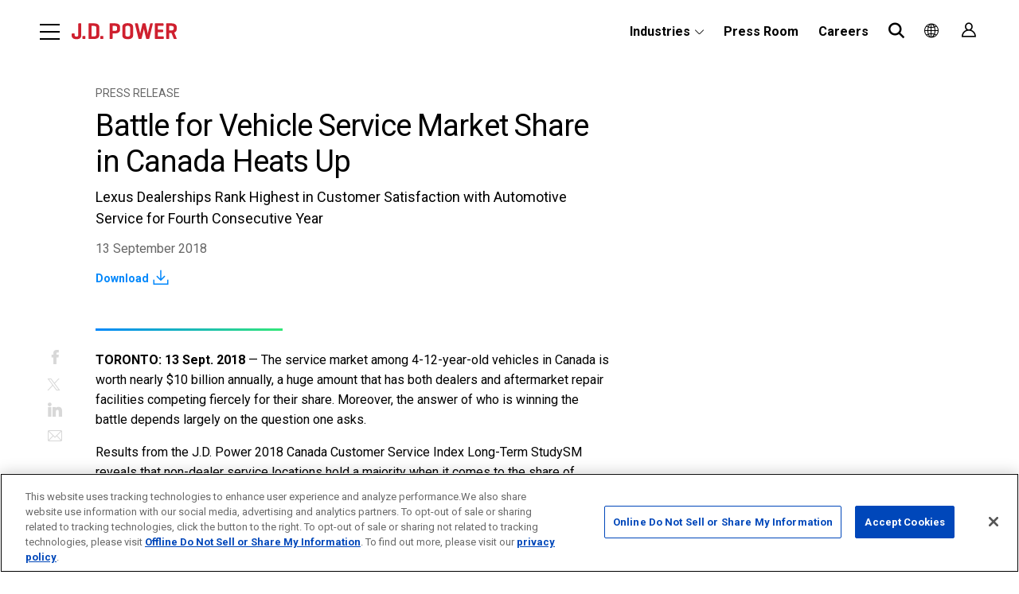

--- FILE ---
content_type: text/html; charset=UTF-8
request_url: https://canada.jdpower.com/press-releases/2018-canada-customer-service-index-long-term-study
body_size: 7710
content:
<!DOCTYPE html>
<html lang="en" dir="ltr" prefix="og: https://ogp.me/ns#">
  <head>
    <meta charset="utf-8" />
<meta name="description" content="TORONTO: 13 Sept. 2018 — The service market among 4-12-year-old vehicles in Canada is worth nearly $10 billion annually, a huge amount that has both dealers and aftermarket repair facilities competing fiercely for their share. Moreover, the answer of who is winning the battle depends largely on the question one asks." />
<meta property="og:site_name" content="J.D. Power" />
<meta property="og:url" content="https://canada.jdpower.com/press-releases/2018-canada-customer-service-index-long-term-study" />
<meta property="og:title" content="2018 Canada Customer Service Index Long-Term Study" />
<meta property="og:description" content="TORONTO: 13 Sept. 2018 — The service market among 4-12-year-old vehicles in Canada is worth nearly $10 billion annually, a huge amount that has both dealers and aftermarket repair facilities competing fiercely for their share. Moreover, the answer of who is winning the battle depends largely on the question one asks." />
<meta property="og:image" content="https://canada.jdpower.com/sites/canada/files/legacy/image/Tile_PR_Auto_CA_CustCommit.jpg" />
<meta name="twitter:title" content="2018 Canada Customer Service Index Long-Term Study" />
<meta name="twitter:description" content="TORONTO: 13 Sept. 2018 — The service market among 4-12-year-old vehicles in Canada is worth nearly $10 billion annually, a huge amount that has both dealers and aftermarket repair facilities competing fiercely for their share. Moreover, the answer of who is winning the battle depends largely on the question one asks." />
<meta name="twitter:image" content="https://canada.jdpower.com/sites/canada/files/legacy/image/Tile_PR_Auto_CA_CustCommit.jpg" />
<meta name="Generator" content="Drupal 10 (https://www.drupal.org)" />
<meta name="MobileOptimized" content="width" />
<meta name="HandheldFriendly" content="true" />
<meta name="viewport" content="width=device-width, initial-scale=1.0" />
<link rel="icon" href="/themes/custom/themekit/favicon.ico" type="image/vnd.microsoft.icon" />
<link rel="alternate" hreflang="en" href="https://canada.jdpower.com/press-releases/2018-canada-customer-service-index-long-term-study" />
<link rel="canonical" href="https://canada.jdpower.com/press-releases/2018-canada-customer-service-index-long-term-study" />
<link rel="shortlink" href="https://canada.jdpower.com/node/906" />
<script src="/sites/canada/files/google_tag/jdp_gtm/google_tag.script.js?t8k3ix" defer></script>
<script>window.a2a_config=window.a2a_config||{};a2a_config.callbacks=[];a2a_config.overlays=[];a2a_config.templates={};</script>

    <title>2018 Canada Customer Service Index Long-Term Study | J.D. Power</title>
    <link rel="stylesheet" media="all" href="/sites/canada/files/css/css_vG2VUt0DUuANi7k-J7D44P-nN90t9OIK3eHjX3y6nzY.css?delta=0&amp;language=en&amp;theme=themekit&amp;include=eJxFzUsOAyEMA9ALITiTp8kMqOGjJCzo6TtSS7t7thcGkXe0lfBFPLU3Dw-B2UoHjLfPIj9XNsPFtnPrdG9d-ZZWSHlxGFBcipEtkc4Bif8mzjbmIcUyU7BlzvXz5ZkrP4unjTfHoj7F" />
<link rel="stylesheet" media="all" href="/sites/canada/files/css/css_G-bhBxlw5sipfTQ_8k3oGmzKow7gmuDGXIe_jfovqF0.css?delta=1&amp;language=en&amp;theme=themekit&amp;include=eJxFzUsOAyEMA9ALITiTp8kMqOGjJCzo6TtSS7t7thcGkXe0lfBFPLU3Dw-B2UoHjLfPIj9XNsPFtnPrdG9d-ZZWSHlxGFBcipEtkc4Bif8mzjbmIcUyU7BlzvXz5ZkrP4unjTfHoj7F" />
<link rel="stylesheet" media="all" href="//fonts.googleapis.com/css?family=Roboto:400,700,900&amp;display=swap" />
<link rel="stylesheet" media="all" href="/sites/canada/files/css/css_Q48kp8hRsh_PYXqy-tNaoyTf_moRIO4DIPWXJSmmB98.css?delta=3&amp;language=en&amp;theme=themekit&amp;include=eJxFzUsOAyEMA9ALITiTp8kMqOGjJCzo6TtSS7t7thcGkXe0lfBFPLU3Dw-B2UoHjLfPIj9XNsPFtnPrdG9d-ZZWSHlxGFBcipEtkc4Bif8mzjbmIcUyU7BlzvXz5ZkrP4unjTfHoj7F" />

    

	<!-- OneTrust Cookies Consent Notice start -->

	<!-- If you are implementing directly in HTML, this tag is not necessary, you can remove -->

	<!-- If you will be using GTM to implement CDN, please un-pause this tag -->

	<!-- Ensure src, data-domain-script match from your tenant CDN -->

	<!-- OptanonConsentNoticeStart -->
	<script type="text/javascript" src=https://cdn.cookielaw.org/consent/503d6d4c-5130-4af9-bccb-dd494ae5b0d6/OtAutoBlock.js ></script>
	<script src=https://cdn.cookielaw.org/scripttemplates/otSDKStub.js  type="text/javascript" charset="UTF-8" data-domain-script="503d6d4c-5130-4af9-bccb-dd494ae5b0d6" ></script>
	<script type="text/javascript">
	function OptanonWrapper() { }
	</script>
	<!-- OptanonConsentNoticeEnd -->

	<!-- OneTrust Cookies Consent Notice end -->
  <!--- Organization Schema --->
  <script type="application/ld+json">
  {
    "@context": "https://schema.org",
    "@type": "Organization",
    "name": "J.D. Power",
    "url": "https://www.jdpower.com/business/",
    "logo": "https://www.jdpower.com/themes/custom/themekit/logo.svg",
    "sameAs": [
      "https://twitter.com/JDPower",
      "https://www.facebook.com/jdpower/",
      "https://www.linkedin.com/company/jd-power-and-associates",
      "https://www.instagram.com/j.d.power/",
      "https://www.youtube.com/user/jdpowercorporate"
    ]
  }
  </script>
	<meta name="theme-color" content="#8eabc3">
  </head>
  <body class="path-node page-node-type-press-release">
        <div id="skip-to-content">
      <a href="#main-content" class="skip-to-content-link">Skip to main content</a>
    </div>
    <noscript><iframe src="https://www.googletagmanager.com/ns.html?id=GTM-KFGX26" height="0" width="0" style="display:none;visibility:hidden"></iframe></noscript>
      <div class="dialog-off-canvas-main-canvas" data-off-canvas-main-canvas>
    
<div class="off-canvas-wrapper">
    <div class="region region-off-canvas off-canvas position-left" id="offCanvas" data-off-canvas="" data-transition="overlap">
    <div class="region-content">
      <button class="close-button" aria-label="Close menu" type="button" data-close></button>
              <a class="menu-logo" href="/"></a>
            <div class="content-wrapper">
      <nav role="navigation" aria-labelledby="block-globalsites-menu" id="block-globalsites" class="block block-menu navigation menu--global-sites">
            
  <h2 class="visually-hidden" id="block-globalsites-menu">Global Sites</h2>
  

        
              <ul data-region="off_canvas" class="menu dropdown" data-dropdown-menu="" data-disable-hover="true" data-click-open="true">
                    <li class="menu-item menu-item--expanded">
                  <span tabindex="0">Global Site</span>
                                        <ul class="menu">
                    <li class="menu-item">
                  <a href="/" data-drupal-link-system-path="&lt;front&gt;">Canada</a>
                      </li>
                <li class="menu-item">
                  <a href="https://china.jdpower.com/">China</a>
                      </li>
                <li class="menu-item">
                  <a href="https://europe.jdpower.com/">Europe</a>
                      </li>
                <li class="menu-item">
                  <a href="https://japan.jdpower.com/">Japan</a>
                      </li>
                <li class="menu-item">
                  <a href="https://mexico.jdpower.com/">Mexico</a>
                      </li>
                <li class="menu-item">
                  <a href="https://www.jdpower.com/business">United States</a>
                      </li>
        </ul>
  
              </li>
        </ul>
  


  </nav>
<nav role="navigation" aria-labelledby="block-themekit-main-menu-menu" id="block-themekit-main-menu" class="block block-menu navigation menu--main">
            
  <h2 class="visually-hidden" id="block-themekit-main-menu-menu">Main navigation</h2>
  

        
              <ul data-region="off_canvas" class="menu accordion-menu" data-accordion-menu="">
                    <li class="menu-item menu-item--expanded">
        <a href="/industries-0" data-drupal-link-system-path="node/3371">Industries</a>
                                <ul class="menu">
                    <li class="menu-item">
        <a href="https://www.jdpower.com/business/automotive">Automotive</a>
              </li>
                <li class="menu-item">
        <a href="/financial-services" data-drupal-link-system-path="node/3121">Financial Services</a>
              </li>
                <li class="menu-item">
        <a href="https://www.jdpower.com/business/travel-and-hospitality">Travel and Hospitality</a>
              </li>
                <li class="menu-item">
        <a href="https://canada.jdpower.com/industries/utilities-solutions">Utilities Solutions</a>
              </li>
        </ul>
  
              </li>
                <li class="menu-item">
        <a href="https://www.jdpower.com/business/insights">Insights</a>
              </li>
                <li class="menu-item">
        <a href="/events" data-drupal-link-system-path="node/3586">Events</a>
              </li>
                <li class="menu-item">
        <a href="/pressroom" data-drupal-link-system-path="node/3581">Press Room</a>
              </li>
        </ul>
  


  </nav>
<nav role="navigation" aria-labelledby="block-secondary-menu" id="block-secondary" class="block block-menu navigation menu--secondary">
            
  <h2 class="visually-hidden" id="block-secondary-menu">Secondary</h2>
  

        
              <ul data-region="off_canvas" class="menu">
                    <li class="menu-item">
        <a href="https://jdpower.com/business/careers">Careers</a>
              </li>
                <li class="menu-item">
        <a href="https://www.jdpower.com/business/about-us">About Us</a>
              </li>
                <li class="menu-item">
        <a href="/contact-us" data-drupal-link-system-path="node/3516">Contact Us</a>
              </li>
                <li class="menu-item">
        <a href="https://my.jdpower.com/app/vox/index.html#!/login" class="menu-item--login">Client Login</a>
              </li>
        </ul>
  


  </nav>

      </div>
    </div>
  </div>


  <div class="layout-container off-canvas-content" data-off-canvas-content>
    
      <div class="region region-highlighted">
    <div data-drupal-messages-fallback class="hidden"></div>

  </div>

    

    <header role="banner" data-sticky-container>
        <div class="region region-header sticky" data-sticky="" data-margin-top="0" data-sticky-on="small">
    <div class="region-content">
      <button type="button" class="off-canvas-trigger" data-toggle="offCanvas" aria-label="Menu"><span>Menu</span></button>
      

<div id="block-themekit-branding" class="jdp-logo-auto block block-system block-system-branding-block block-themekit-branding">
  
    
              <a href="/" rel="home" class="site-logo">
          <img src="/themes/custom/themekit/logo.svg" alt="Home" />
    </a>
      </div>
<nav role="navigation" aria-labelledby="block-utility-menu" id="block-utility" class="block block-menu navigation menu--utility">
            
  <h2 class="visually-hidden" id="block-utility-menu">Utility</h2>
  

        
              <ul data-region="header" class="menu dropdown" data-dropdown-menu="">
                    <li class="menu-item menu-item--expanded">
                  <a href="/industries-0" tabindex="0" data-drupal-link-system-path="node/3371">Industries</a>
                                        <ul class="menu">
                    <li class="menu-item">
                  <a href="https://www.jdpower.com/business/automotive">Automotive</a>
                      </li>
                <li class="menu-item">
                  <a href="https://www.jdpower.com/business/financial-services-market-research">Financial Services</a>
                      </li>
                <li class="menu-item">
                  <a href="https://www.jdpower.com/business/travel-and-hospitality">Travel and Hospitality</a>
                      </li>
                <li class="menu-item">
                  <a href="https://canada.jdpower.com/industries/utilities-solutions">Utilities Solutions</a>
                      </li>
        </ul>
  
              </li>
                <li class="menu-item">
                  <a href="/pressroom" tabindex="0" data-drupal-link-system-path="node/3581">Press Room</a>
                      </li>
                <li class="menu-item">
                  <a href="https://jdpower.com/business/careers" tabindex="0">Careers</a>
                      </li>
                <li class="menu-item">
                  <a href="/search" class="menu-item--search" tabindex="0" data-drupal-link-system-path="node/3266">Search</a>
                      </li>
                <li class="menu-item menu-item--expanded">
                  <a href="/" class="menu-item--global-site" tabindex="0" data-drupal-link-system-path="&lt;front&gt;">Global Site</a>
                                        <ul class="menu">
                    <li class="menu-item">
                  <a href="https://china.jdpower.com/">China</a>
                      </li>
                <li class="menu-item">
                  <a href="https://europe.jdpower.com/">Europe</a>
                      </li>
                <li class="menu-item">
                  <a href="https://japan.jdpower.com/">Japan</a>
                      </li>
                <li class="menu-item">
                  <a href="https://mexico.jdpower.com/">Mexico</a>
                      </li>
                <li class="menu-item">
                  <a href="https://www.jdpower.com/business">United States</a>
                      </li>
        </ul>
  
              </li>
                <li class="menu-item">
                  <a href="https://my.jdpower.com/" class="menu-item--login" tabindex="0">Client Login</a>
                      </li>
        </ul>
  


  </nav>

    </div>

  </div>

    </header>

    
    

    


    <main id="main-content" role="main">
      <div class="layout-content">
          <div class="region region-content">
    

<div id="block-themekit-content" class="block block-system block-system-main-block block-themekit-content">
  
    
      



<article class="node node--type-press-release node--promoted node--view-mode-full">
  <div class="node-container">
    <div class="node-content-wrapper">
      <div class="node--header">
        <div class="node-meta">
          <div class="type">Press Release</div>
        </div>
        
        <h1>
                      Battle for Vehicle Service Market Share in Canada Heats Up
                  </h1>
        
        
        
            <div class="clearfix text-formatted field field--name-field-subhead field--type-text-long field--label-hidden field__item"><p>Lexus Dealerships Rank Highest in Customer Satisfaction with Automotive Service for Fourth Consecutive Year</p>
</div>
      
        
        
        
            <div class="field field--name-field-date field--type-datetime field--label-hidden field__item"><time datetime="2018-09-13T12:00:00Z" class="datetime">13 September 2018</time>
</div>
      
        
            <div class="field field--name-field-p-asset field--type-entity-reference-revisions field--label-hidden field__item">


<div class="paragraph paragraph--type--link-file paragraph--view-mode--default">
      
            <div class="field field--name-field-file field--type-entity-reference field--label-hidden field__item"><article class="media media--type-file media--view-mode-default">
  
      
            <div class="field field--name-field-media-file field--type-file field--label-hidden field__item">
<span class="file file--mime-application-pdf file--application-pdf"> <a href="/system/files/legacy/assets/2018166_canada_csi-lt.pdf" type="application/pdf" title="2018166_canada_csi-lt.pdf">Download</a></span>
</div>
      
  </article>
</div>
      
    
</div></div>
      
      </div>
      <div class="node__content">
        <span class="a2a_kit a2a_kit_size_32 addtoany_list" data-a2a-url="https://canada.jdpower.com/press-releases/2018-canada-customer-service-index-long-term-study" data-a2a-title="2018 Canada Customer Service Index Long-Term Study"><a class="a2a_button_facebook"></a><a class="a2a_button_twitter"></a><a class="a2a_button_linkedin"></a><a class="a2a_button_email"></a></span>

        
            <div class="clearfix text-formatted field field--name-body field--type-text-with-summary field--label-hidden field__item"><p><strong>TORONTO: 13 Sept. 2018</strong> — The service market among 4-12-year-old vehicles in Canada is worth nearly $10 billion annually, a huge amount that has both dealers and aftermarket repair facilities competing fiercely for their share. Moreover, the answer of who is winning the battle depends largely on the question one asks.</p><p>Results from the J.D. Power 2018 Canada Customer Service Index Long-Term StudySM reveals that non-dealer service locations hold a majority when it comes to the share of service occasions (53.5% vs. 46.5% for dealers). However, dealership service facilities carry the day when it comes to share of overall service spend, capturing 53% of the total dollars spent on vehicle service over the past 12 months. Spending at aftermarket shops has grown from an average of $223 per visit from $204 in 2017, while spending at dealerships has declined to $291 per visit, on average, from $303 in 2017.</p><p>The study, which measures repair service satisfaction levels of original vehicle owners in Canada whose vehicles are 4-12 years old, also finds that younger vehicle owners (Gen X<a href="///C:/Users/jillian.breska/Desktop/Ca%20CSI-LT/Canada%20CSI-LT%202018166.docx#_ftn1" title>[1]</a>, Y and Z) are more likely to service their vehicles at non-dealer facilities, compared with Boomers and Pre-Boomers.</p><p>“The service and repair market among this lucrative set of vehicle owners in Canada remains highly competitive,” says <strong>J.D. Ney, Automotive Industry Practice Leader at J.D. Power Canada</strong>. “With the vast majority of these vehicles being out of warranty, customers are rethinking their brand loyalties and exploring their options.”</p><p>Prior experience plays a critical role in customer retention and is cited by half of vehicle owners as one of the leading reasons for choosing a service facility (52% of those who chose a dealership and 50% of those who chose an aftermarket shop). The reason is more prominent among Boomers and Pre-Boomers (60% and 74%, respectively), while Gen Z and Gen Y owners tend to choose service facilities based on a recommendation provided by a friend or relative (36% and 26%, respectively) more frequently.</p><p>“Customer satisfaction is critical for brand loyalty and advocacy of auto service facilities,” Ney said. “Service facilities that want to build customer loyalty need to provide positive experiences to meet this goal.”</p><p>Following are additional findings of the 2018 study:</p><ul><li><strong>Satisfaction brings recommendations:</strong> According to the study, 86% of the most satisfied customers (overall satisfaction of 901 or higher, on a 1,000-point scale) consistently say they “definitely will” return and 84% of those customers “definitely will” recommend their service facility. For those with a lower satisfaction level (between 601 and 750), 38% say they “definitely will” return and 25% say they “definitely will” recommend their service facility.</li></ul><ul><li><strong>Vehicle brand affinity declines over time:</strong> For the first time, the study includes a Net Promoter &nbsp;Score,®<a href="///C:/Users/jillian.breska/Desktop/Ca%20CSI-LT/Canada%20CSI-LT%202018166.docx#_ftn2" title>[2]</a> which measures customers’ likelihood to recommend their vehicle brand on a 0-10 scale. The NPS® shows that vehicle owners’ affinity for their brand declines over time. While owners act as brand promoters for the first three years of ownership, enthusiasm wanes the longer the vehicle is owned. This is important insight for OEMs that rely on client interaction and service satisfaction at the dealership to sustain and support vehicle brand loyalty.</li></ul><ul><li><strong>Highly satisfied customers spread the word:</strong> Creating brand promoters from existing customers is critical to attracting younger customers (Gen Y and Gen Z), since they are more recommendation-oriented.</li></ul><ul><li><strong>Younger owners drive more kilometers:</strong> On average, average miles driven by Gen Y owners is 106,602 Km and Gen X owners drive an average of 105,527 Km. By comparison, Boomers drive an average of 99,571 Km and Pre-Boomers an average of 85,754 Km.</li></ul><h3>Study Rankings</h3><p><strong>Lexus Dealerships</strong> rank highest in overall customer service satisfaction for a fourth consecutive year, with a score of 826. <strong>NAPA AUTOPRO</strong> (799) ranks second and <strong>Great Canadian Oil Change</strong> (798) ranks third.</p><p>The Customer Service Index Long-Term (CSI-LT) Study measures satisfaction and intended loyalty among owners of vehicles that are 4-12 years old and analyzes the customer experience in both warranty and non-warranty service visits. Overall satisfaction is based on five factors (in order of importance): service initiation (24%); service quality (23%); service advisor (20%); service facility (17%); and vehicle pick-up (16%). The study is based on responses 10,681 owners and was fielded in March through June 2018.</p><p>For more information about the Canadian Customer Service Index Long-Term (CSI-LT) Study, visit&nbsp;<a href="http://canada.jdpower.com/resource/canadian-customer-service-index-long-term-study">http://canada.jdpower.com/resource/canadian-customer-service-index-long-term-study</a>.</p><p><strong>J.D. Power</strong>&nbsp;is a global leader in consumer insights, advisory services and data and analytics. These capabilities enable J.D. Power to help its clients drive customer satisfaction, growth and profitability. Established in 1968, J.D. Power is headquartered in Costa Mesa, Calif., and has offices serving North/South America, Asia Pacific and Europe. J.D. Power is a portfolio company of XIO Group, a global alternative investments and private equity firm headquartered in London, and is led by its four founders: Athene Li, Joseph Pacini, Murphy Qiao and Carsten Geyer.</p><p><strong>Media Relations Contacts</strong><br>Gal Wilder, Cohn &amp; Wolfe, Toronto, Canada; 647-259-3261,&nbsp;<a href="mailto:gal.wilder@cohnwolfe.ca">gal.wilder@cohnwolfe.ca<br></a>Sandy Caetano, Cohn &amp; Wolfe; Toronto, Canada; 647-259-3288, <a href="mailto:sandy.caetano@cohnwolfe.ca">sandy.caetano@cohnwolfe.ca<br></a>Geno Effler; Costa Mesa, Calif.; 714-621-6224; <a href="mailto:media.relations@jdpa.com">media.relations@jdpa.com</a></p><p><strong>About J.D. Power and Advertising/Promotional Rules</strong> <a href="http://www.jdpower.com/business/about-us/press-release-info">www.jdpower.com/business/about-us/press-release-info</a></p><p># # #</p><p><a href="///C:/Users/jillian.breska/Desktop/Ca%20CSI-LT/Canada%20CSI-LT%202018166.docx#_ftnref1" title>[1]</a> J.D. Power defines generational groups as Pre-Boomers (born before 1946); Boomers (1946 to 1964); Gen X (1965-1976); Gen Y (1977 to 1994); and Gen Z (1995-2004).</p><p><a href="///C:/Users/jillian.breska/Desktop/Ca%20CSI-LT/Canada%20CSI-LT%202018166.docx#_ftnref2" title>[2]</a> Net Promoter,® Net Promoter System,® Net Promoter Score,® NPS® and the NPS-related emoticons are registered trademarks of Bain &amp; Company, Inc., Fred Reichheld and Satmetrix Systems, Inc.</p></div>
      
      <div class="field field--name-field-chart-images field--type-entity-reference field--label-hidden field__items">
              <div class="field__item">    <img loading="lazy" srcset="/sites/canada/files/styles/small/public/legacy/image/2018166.jpg?itok=HKgcOQKy 1x, /sites/canada/files/styles/large/public/legacy/image/2018166.jpg?itok=74evWXAa 2x" width="640" height="853" src="/sites/canada/files/styles/small/public/legacy/image/2018166.jpg?itok=HKgcOQKy" alt="2018 Canada Customer Service Index Long-Term Study" />


</div>
          </div>
  
      </div>
    </div>
      </div>
      <div class="node--footer">
      
            <div class="field field--name-field-p-related-articles field--type-entity-reference-revisions field--label-hidden field__item">


<div class="paragraph paragraph--type--summary-articles paragraph--view-mode--default summary-component">
  <div class="paragraph-content">
        

<div class='summary-output'>




<a class="node node--type-press-release node--promoted node--view-mode-teaser" href="/press-releases/2016-canadian-customer-service-index-long-term-csi-lt-study" aria-label="Read More">
  <div class="node__content">
    <div class="content">
      <span class="field field--name-title field--type-string field--label-hidden">2016 Canadian Customer Service Index Long-Term (CSI-LT) Study</span>

      
      <div class="meta">
        
            <div class="field field--name-field-date field--type-datetime field--label-hidden field__item"><time datetime="2016-08-31T12:00:00Z" class="datetime">31 August 2016</time>
</div>
      
              </div>
    </div>
    <span class="read-more">
      Read More
    </span>
  </div>
</a>





<a class="node node--type-press-release node--promoted node--view-mode-teaser" href="/press-releases/2015-canadian-customer-service-index-long-term-csi-lt-study" aria-label="Read More">
  <div class="node__content">
    <div class="content">
      <span class="field field--name-title field--type-string field--label-hidden">2015 Canadian Customer Service Index Long-Term (CSI-LT) Study</span>

      
      <div class="meta">
        
            <div class="field field--name-field-date field--type-datetime field--label-hidden field__item"><time datetime="2015-08-26T12:00:00Z" class="datetime">26 August 2015</time>
</div>
      
              </div>
    </div>
    <span class="read-more">
      Read More
    </span>
  </div>
</a>


</div>

  </div>
</div>
</div>
      
      
<div class="field field--name-field-footer-form field--type-entity-reference field--label-hidden">
  <div class="block-content">
          <div class="column">
        
  <h3 class="field heading field--name-field-heading field--type-string field--label-hidden field__item" id="our-approach">Our approach</h3>

        
      </div>
      <div class="column">
        
      </div>
      </div>
</div>

    </div>
  
</article>


  </div>

  </div>

      </div>    </main>

          <footer role="contentinfo">
          <div class="region region-footer">
    <div class="region-content">
      <div class="footer-logo"></div>
      <nav role="navigation" aria-labelledby="block-themekit-footer-menu" id="block-themekit-footer" class="block block-menu navigation menu--footer">
            
  <h2 class="visually-hidden" id="block-themekit-footer-menu">Footer menu</h2>
  

        
              <ul data-region="footer" class="menu">
                    <li class="menu-item">
        <a href="https://www.jdpower.com/business/accessibility">Accessibility</a>
              </li>
                <li class="menu-item">
        <a href="/contact-us" data-drupal-link-system-path="node/3516">Contact Us</a>
              </li>
                <li class="menu-item">
        <a href="https://www.jdpower.com/privacy">Privacy Policy</a>
              </li>
                <li class="menu-item">
        <a href="https://www.jdpower.com/Terms-of-Use">Terms of Use</a>
              </li>
        </ul>
  


  </nav>
<nav role="navigation" aria-labelledby="block-social-menu" id="block-social" class="block block-menu navigation menu--social">
            
  <h2 class="visually-hidden" id="block-social-menu">Social</h2>
  

        
              <ul data-region="footer" class="menu">
                    <li class="menu-item">
        <a href="https://twitter.com/JDPower">Twitter</a>
              </li>
                <li class="menu-item">
        <a href="https://www.facebook.com/jdpower/">Facebook</a>
              </li>
                <li class="menu-item">
        <a href="https://www.linkedin.com/company/jd-power-and-associates/">LinkedIn</a>
              </li>
                <li class="menu-item">
        <a href="https://www.instagram.com/j.d.power/">Instagram</a>
              </li>
                <li class="menu-item">
        <a href="https://www.youtube.com/user/jdpowercorporate">YouTube</a>
              </li>
        </ul>
  


  </nav>

      <div class="copyright">©2026 J.D.Power. All Rights Reserved</br></br>
      <p class="patent-info" style="font-size: smaller;">This page is intended to serve as notice under 35 U.S. C. 287(a)</br>
      US Patent Number: 9,747,611</br>
      US Patent Number: 11,443,332
      </p>
      </div>
    </div>
  </div>

      </footer>
    
  </div></div>

  </div>

    
    <script type="application/json" data-drupal-selector="drupal-settings-json">{"path":{"baseUrl":"\/","pathPrefix":"","currentPath":"node\/906","currentPathIsAdmin":false,"isFront":false,"currentLanguage":"en"},"pluralDelimiter":"\u0003","suppressDeprecationErrors":true,"user":{"uid":0,"permissionsHash":"c60963f7c16d19c33b36da62464eb6d2f25651094fb146b857554d8337bab473"}}</script>
<script src="/sites/canada/files/js/js_R_Ix6BWwCL3PWmu30RsTSsm_AbWHOnJFuDHlqHePWZI.js?scope=footer&amp;delta=0&amp;language=en&amp;theme=themekit&amp;include=eJxLTEkpyU_Mq9RPhDL00ory80p0SjJSc1OzM0v0YQwAU84QQA"></script>
<script src="https://static.addtoany.com/menu/page.js" defer></script>
<script src="/sites/canada/files/js/js_OU_39DkJZ5wrS-4lpqgTXdlp6kf06FP2xFvWZGJQvUA.js?scope=footer&amp;delta=2&amp;language=en&amp;theme=themekit&amp;include=eJxLTEkpyU_Mq9RPhDL00ory80p0SjJSc1OzM0v0YQwAU84QQA"></script>
<script src="https://player.vimeo.com/api/player.js"></script>
<script src="/sites/canada/files/js/js_f5svM-N3CZmCaQKUAPGNcF5ZEBCl5_teG1Om3J9QO4w.js?scope=footer&amp;delta=4&amp;language=en&amp;theme=themekit&amp;include=eJxLTEkpyU_Mq9RPhDL00ory80p0SjJSc1OzM0v0YQwAU84QQA"></script>

  </body>
</html>


--- FILE ---
content_type: text/css
request_url: https://canada.jdpower.com/sites/canada/files/css/css_Q48kp8hRsh_PYXqy-tNaoyTf_moRIO4DIPWXJSmmB98.css?delta=3&language=en&theme=themekit&include=eJxFzUsOAyEMA9ALITiTp8kMqOGjJCzo6TtSS7t7thcGkXe0lfBFPLU3Dw-B2UoHjLfPIj9XNsPFtnPrdG9d-ZZWSHlxGFBcipEtkc4Bif8mzjbmIcUyU7BlzvXz5ZkrP4unjTfHoj7F
body_size: 38757
content:
/* @license GPL-2.0-or-later https://www.drupal.org/licensing/faq */
.user-login{display:flex;flex-direction:column;align-items:center;justify-content:center;min-height:100vh;}.user-login > *{max-width:34.375rem;}.user-login__content{padding:1.5rem;border:1px solid #cacaca;box-shadow:rgba(0,0,0,0.2) 0 12px 30px -12px;}.user-login__links{margin:0;padding:0;list-style:none;}.slick-slider{position:relative;display:block;box-sizing:border-box;-webkit-touch-callout:none;-webkit-user-select:none;-moz-user-select:none;-ms-user-select:none;user-select:none;touch-action:pan-y;-webkit-tap-highlight-color:transparent;}.slick-list{position:relative;overflow:hidden;display:block;margin:0;padding:0;}.slick-list:focus{outline:none;}.slick-list.dragging{cursor:pointer;cursor:hand;}.slick-slider .slick-track,.slick-slider .slick-list{-webkit-transform:translate3d(0,0,0);transform:translate3d(0,0,0);}.slick-track{position:relative;left:0;top:0;display:block;margin-left:auto;margin-right:auto;}.slick-track:before,.slick-track:after{content:"";display:table;}.slick-track:after{clear:both;}.slick-loading .slick-track{visibility:hidden;}.slick-slide{float:left;height:100%;min-height:1px;display:none;}[dir="rtl"] .slick-slide{float:right;}.slick-slide img{display:block;}.slick-slide.slick-loading img{display:none;}.slick-slide.dragging img{pointer-events:none;}.slick-initialized .slick-slide{display:block;}.slick-loading .slick-slide{visibility:hidden;}.slick-vertical .slick-slide{display:block;height:auto;border:1px solid transparent;}.slick-arrow.slick-hidden{display:none;}.mfp-bg{top:0;left:0;width:100%;height:100%;z-index:1042;overflow:hidden;position:fixed;background:#0b0b0b;opacity:0.8;}.mfp-wrap{top:0;left:0;width:100%;height:100%;z-index:1043;position:fixed;outline:none !important;-webkit-backface-visibility:hidden;}.mfp-container{text-align:center;position:absolute;width:100%;height:100%;left:0;top:0;padding:0 8px;box-sizing:border-box;}.mfp-container:before{content:'';display:inline-block;height:100%;vertical-align:middle;}.mfp-align-top .mfp-container:before{display:none;}.mfp-content{position:relative;display:inline-block;vertical-align:middle;margin:0 auto;text-align:left;z-index:1045;}.mfp-inline-holder .mfp-content,.mfp-ajax-holder .mfp-content{width:100%;cursor:auto;}.mfp-ajax-cur{cursor:progress;}.mfp-zoom-out-cur,.mfp-zoom-out-cur .mfp-image-holder .mfp-close{cursor:-webkit-zoom-out;cursor:zoom-out;}.mfp-zoom{cursor:pointer;cursor:-webkit-zoom-in;cursor:zoom-in;}.mfp-auto-cursor .mfp-content{cursor:auto;}.mfp-close,.mfp-arrow,.mfp-preloader,.mfp-counter{-webkit-user-select:none;-moz-user-select:none;-ms-user-select:none;user-select:none;}.mfp-loading.mfp-figure{display:none;}.mfp-hide{display:none !important;}.mfp-preloader{color:#CCC;position:absolute;top:50%;width:auto;text-align:center;margin-top:-0.8em;left:8px;right:8px;z-index:1044;}.mfp-preloader a{color:#CCC;}.mfp-preloader a:hover{color:#FFF;}.mfp-s-ready .mfp-preloader{display:none;}.mfp-s-error .mfp-content{display:none;}button.mfp-close,button.mfp-arrow{overflow:visible;cursor:pointer;background:transparent;border:0;-webkit-appearance:none;display:block;outline:none;padding:0;z-index:1046;box-shadow:none;touch-action:manipulation;}button::-moz-focus-inner{padding:0;border:0;}.mfp-close{width:44px;height:44px;line-height:44px;position:absolute;right:0;top:0;text-decoration:none;text-align:center;opacity:0.65;padding:0 0 18px 10px;color:#FFF;font-style:normal;font-size:28px;font-family:Arial,Baskerville,monospace;}.mfp-close:hover,.mfp-close:focus{opacity:1;}.mfp-close:active{top:1px;}.mfp-close-btn-in .mfp-close{color:#333;}.mfp-image-holder .mfp-close,.mfp-iframe-holder .mfp-close{color:#FFF;right:-6px;text-align:right;padding-right:6px;width:100%;}.mfp-counter{position:absolute;top:0;right:0;color:#CCC;font-size:12px;line-height:18px;white-space:nowrap;}.mfp-arrow{position:absolute;opacity:0.65;margin:0;top:50%;margin-top:-55px;padding:0;width:90px;height:110px;-webkit-tap-highlight-color:rgba(0,0,0,0);}.mfp-arrow:active{margin-top:-54px;}.mfp-arrow:hover,.mfp-arrow:focus{opacity:1;}.mfp-arrow:before,.mfp-arrow:after{content:'';display:block;width:0;height:0;position:absolute;left:0;top:0;margin-top:35px;margin-left:35px;border:medium inset transparent;}.mfp-arrow:after{border-top-width:13px;border-bottom-width:13px;top:8px;}.mfp-arrow:before{border-top-width:21px;border-bottom-width:21px;opacity:0.7;}.mfp-arrow-left{left:0;}.mfp-arrow-left:after{border-right:17px solid #FFF;margin-left:31px;}.mfp-arrow-left:before{margin-left:25px;border-right:27px solid #3F3F3F;}.mfp-arrow-right{right:0;}.mfp-arrow-right:after{border-left:17px solid #FFF;margin-left:39px;}.mfp-arrow-right:before{border-left:27px solid #3F3F3F;}.mfp-iframe-holder{padding-top:40px;padding-bottom:40px;}.mfp-iframe-holder .mfp-content{line-height:0;width:100%;max-width:900px;}.mfp-iframe-holder .mfp-close{top:-40px;}.mfp-iframe-scaler{width:100%;height:0;overflow:hidden;padding-top:56.25%;}.mfp-iframe-scaler iframe{position:absolute;display:block;top:0;left:0;width:100%;height:100%;box-shadow:0 0 8px rgba(0,0,0,0.6);background:#000;}img.mfp-img{width:auto;max-width:100%;height:auto;display:block;line-height:0;box-sizing:border-box;padding:40px 0 40px;margin:0 auto;}.mfp-figure{line-height:0;}.mfp-figure:after{content:'';position:absolute;left:0;top:40px;bottom:40px;display:block;right:0;width:auto;height:auto;z-index:-1;box-shadow:0 0 8px rgba(0,0,0,0.6);background:#444;}.mfp-figure small{color:#BDBDBD;display:block;font-size:12px;line-height:14px;}.mfp-figure figure{margin:0;}.mfp-bottom-bar{margin-top:-36px;position:absolute;top:100%;left:0;width:100%;cursor:auto;}.mfp-title{text-align:left;line-height:18px;color:#F3F3F3;word-wrap:break-word;padding-right:36px;}.mfp-image-holder .mfp-content{max-width:100%;}.mfp-gallery .mfp-image-holder .mfp-figure{cursor:pointer;}@media screen and (max-width:800px) and (orientation:landscape),screen and (max-height:300px){.mfp-img-mobile .mfp-image-holder{padding-left:0;padding-right:0;}.mfp-img-mobile img.mfp-img{padding:0;}.mfp-img-mobile .mfp-figure:after{top:0;bottom:0;}.mfp-img-mobile .mfp-figure small{display:inline;margin-left:5px;}.mfp-img-mobile .mfp-bottom-bar{background:rgba(0,0,0,0.6);bottom:0;margin:0;top:auto;padding:3px 5px;position:fixed;box-sizing:border-box;}.mfp-img-mobile .mfp-bottom-bar:empty{padding:0;}.mfp-img-mobile .mfp-counter{right:5px;top:3px;}.mfp-img-mobile .mfp-close{top:0;right:0;width:35px;height:35px;line-height:35px;background:rgba(0,0,0,0.6);position:fixed;text-align:center;padding:0;}}@media all and (max-width:900px){.mfp-arrow{-webkit-transform:scale(0.75);transform:scale(0.75);}.mfp-arrow-left{-webkit-transform-origin:0;transform-origin:0;}.mfp-arrow-right{-webkit-transform-origin:100%;transform-origin:100%;}.mfp-container{padding-left:6px;padding-right:6px;}}html{line-height:1.15;-webkit-text-size-adjust:100%;}body{margin:0;}h1{font-size:2em;margin:0.67em 0;}hr{box-sizing:content-box;height:0;overflow:visible;}pre{font-family:monospace,monospace;font-size:1em;}a{background-color:transparent;}abbr[title]{border-bottom:none;text-decoration:underline;-webkit-text-decoration:underline dotted;text-decoration:underline dotted;}b,strong{font-weight:bolder;}code,kbd,samp{font-family:monospace,monospace;font-size:1em;}small{font-size:80%;}sub,sup{font-size:75%;line-height:0;position:relative;vertical-align:baseline;}sub{bottom:-0.25em;}sup{top:-0.5em;}img{border-style:none;}button,input,optgroup,select,textarea{font-family:inherit;font-size:100%;line-height:1.15;margin:0;}button,input{overflow:visible;}button,select{text-transform:none;}button,[type="button"],[type="reset"],[type="submit"]{-webkit-appearance:button;}button::-moz-focus-inner,[type="button"]::-moz-focus-inner,[type="reset"]::-moz-focus-inner,[type="submit"]::-moz-focus-inner{border-style:none;padding:0;}button:-moz-focusring,[type="button"]:-moz-focusring,[type="reset"]:-moz-focusring,[type="submit"]:-moz-focusring{outline:1px dotted ButtonText;}fieldset{padding:0.35em 0.75em 0.625em;}legend{box-sizing:border-box;color:inherit;display:table;max-width:100%;padding:0;white-space:normal;}progress{vertical-align:baseline;}textarea{overflow:auto;}[type="checkbox"],[type="radio"]{box-sizing:border-box;padding:0;}[type="number"]::-webkit-inner-spin-button,[type="number"]::-webkit-outer-spin-button{height:auto;}[type="search"]{-webkit-appearance:textfield;outline-offset:-2px;}[type="search"]::-webkit-search-decoration{-webkit-appearance:none;}::-webkit-file-upload-button{-webkit-appearance:button;font:inherit;}details{display:block;}summary{display:list-item;}template{display:none;}[hidden]{display:none;}.foundation-mq{font-family:"small=0em&medium=40em&marge=48em&large=64em&xlarge=75em&xxlarge=90em";}html{box-sizing:border-box;font-size:100%;}*,*::before,*::after{box-sizing:inherit;}body{margin:0;padding:0;background:#FFFFFF;font-family:"Roboto",sans-serif;font-weight:normal;line-height:1.5;color:#000000;-webkit-font-smoothing:antialiased;-moz-osx-font-smoothing:grayscale;}img{display:inline-block;vertical-align:middle;max-width:100%;height:auto;-ms-interpolation-mode:bicubic;}textarea{height:auto;min-height:50px;border-radius:0;}select{box-sizing:border-box;width:100%;border-radius:0;}.map_canvas img,.map_canvas embed,.map_canvas object,.mqa-display img,.mqa-display embed,.mqa-display object{max-width:none !important;}button{padding:0;-webkit-appearance:none;-moz-appearance:none;appearance:none;border:0;border-radius:0;background:transparent;line-height:1;cursor:auto;}[data-whatinput='mouse'] button{outline:0;}pre{overflow:auto;}button,input,optgroup,select,textarea{font-family:inherit;}.is-visible{display:block !important;}.is-hidden{display:none !important;}div,dl,dt,dd,ul,ol,li,h1,h2,h3,h4,h5,h6,pre,form,p,blockquote,th,td{margin:0;padding:0;}p{margin-bottom:1rem;font-size:inherit;line-height:1.6;text-rendering:optimizeLegibility;}em,i{font-style:italic;line-height:inherit;}strong,b{font-weight:700;line-height:inherit;}small{font-size:80%;line-height:inherit;}h1,.h1,h2,.h2,h3,.h3,h4,.h4,h5,.h5,h6,.h6{font-family:"Roboto",sans-serif;font-style:normal;font-weight:normal;color:inherit;text-rendering:optimizeLegibility;}h1 small,.h1 small,h2 small,.h2 small,h3 small,.h3 small,h4 small,.h4 small,h5 small,.h5 small,h6 small,.h6 small{line-height:0;color:#cacaca;}h1,.h1{font-size:1.75rem;line-height:1.4;margin-top:0;margin-bottom:0.5rem;}h2,.h2{font-size:1.5rem;line-height:1.4;margin-top:0;margin-bottom:0.5rem;}h3,.h3{font-size:1.25rem;line-height:1.4;margin-top:0;margin-bottom:0.5rem;}h4,.h4{font-size:1.125rem;line-height:1.4;margin-top:0;margin-bottom:0.5rem;}h5,.h5{font-size:1.0625rem;line-height:1.4;margin-top:0;margin-bottom:0.5rem;}h6,.h6{font-size:0.875rem;line-height:1.4;margin-top:0;margin-bottom:0.5rem;}@media print,screen and (min-width:40em){h1,.h1{font-size:3rem;}h2,.h2{font-size:1.125rem;}h3,.h3{font-size:2.25rem;}h4,.h4{font-size:1.5rem;}h5,.h5{font-size:1.25rem;}h6,.h6{font-size:0.875rem;}}a{line-height:inherit;color:#0087FB;text-decoration:none;cursor:pointer;}a:hover,a:focus{color:#0074d8;}a img{border:0;}hr{clear:both;max-width:68.75rem;height:0;margin:1.25rem auto;border-top:0;border-right:0;border-bottom:1px solid #cacaca;border-left:0;}ul,ol,dl{margin-bottom:1rem;list-style-position:outside;line-height:1.6;}li{font-size:inherit;}ul{margin-left:1.25rem;list-style-type:disc;}ol{margin-left:1.25rem;}ul ul,ol ul,ul ol,ol ol{margin-left:1.25rem;margin-bottom:0;}dl{margin-bottom:1rem;}dl dt{margin-bottom:0.3rem;font-weight:700;}blockquote{margin:0 0 1rem;padding:0.5625rem 1.25rem 0 1.1875rem;border-left:1px solid #cacaca;}blockquote,blockquote p{line-height:1.6;color:#272727;}cite{display:block;font-size:0.8125rem;color:#272727;}cite:before{content:"\2014   ";}abbr,abbr[title]{border-bottom:1px dotted #000000;cursor:help;text-decoration:none;}figure{margin:0;}code{padding:0.125rem 0.3125rem 0.0625rem;border:1px solid #cacaca;background-color:#d8d8d8;font-family:Consolas,"Liberation Mono",Courier,monospace;font-weight:normal;color:#000000;}kbd{margin:0;padding:0.125rem 0.25rem 0;background-color:#d8d8d8;font-family:Consolas,"Liberation Mono",Courier,monospace;color:#000000;}.subheader{margin-top:0.2rem;margin-bottom:0.5rem;font-weight:normal;line-height:1.4;color:#272727;}.lead{font-size:125%;line-height:1.6;}.stat{font-size:1rem;line-height:1;}p + .stat{margin-top:-1rem;}ul.no-bullet,ol.no-bullet{margin-left:0;list-style:none;}.text-left{text-align:left;}.text-right{text-align:right;}.text-center{text-align:center;}.text-justify{text-align:justify;}@media print,screen and (min-width:40em){.medium-text-left{text-align:left;}.medium-text-right{text-align:right;}.medium-text-center{text-align:center;}.medium-text-justify{text-align:justify;}}@media print,screen and (min-width:64em){.large-text-left{text-align:left;}.large-text-right{text-align:right;}.large-text-center{text-align:center;}.large-text-justify{text-align:justify;}}.show-for-print{display:none !important;}@media print{*{background:transparent !important;box-shadow:none !important;color:black !important;text-shadow:none !important;}.show-for-print{display:block !important;}.hide-for-print{display:none !important;}table.show-for-print{display:table !important;}thead.show-for-print{display:table-header-group !important;}tbody.show-for-print{display:table-row-group !important;}tr.show-for-print{display:table-row !important;}td.show-for-print{display:table-cell !important;}th.show-for-print{display:table-cell !important;}a,a:visited{text-decoration:underline;}a[href]:after{content:" (" attr(href) ")";}.ir a:after,a[href^='javascript:']:after,a[href^='#']:after{content:'';}abbr[title]:after{content:" (" attr(title) ")";}pre,blockquote{border:1px solid #272727;page-break-inside:avoid;}thead{display:table-header-group;}tr,img{page-break-inside:avoid;}img{max-width:100% !important;}@page{margin:0.5cm;}p,h2,h3{orphans:3;widows:3;}h2,h3{page-break-after:avoid;}.print-break-inside{page-break-inside:auto;}}[type='text'],[type='password'],[type='date'],[type='datetime'],[type='datetime-local'],[type='month'],[type='week'],[type='email'],[type='number'],[type='search'],[type='tel'],[type='time'],[type='url'],[type='color'],textarea{display:block;box-sizing:border-box;width:100%;height:2.9375rem;margin:0 0 1.5rem;padding:0.75rem;border-radius:0;background-color:#FFFFFF;font-family:inherit;font-size:1rem;font-weight:normal;line-height:1.5;color:#000000;-webkit-appearance:none;-moz-appearance:none;appearance:none;}[type='text']:focus,[type='password']:focus,[type='date']:focus,[type='datetime']:focus,[type='datetime-local']:focus,[type='month']:focus,[type='week']:focus,[type='email']:focus,[type='number']:focus,[type='search']:focus,[type='tel']:focus,[type='time']:focus,[type='url']:focus,[type='color']:focus,textarea:focus{outline:none;background-color:#FFFFFF;}textarea{max-width:100%;}textarea[rows]{height:auto;}input:disabled,input[readonly],textarea:disabled,textarea[readonly]{background-color:#d8d8d8;cursor:not-allowed;}[type='submit'],[type='button']{-webkit-appearance:none;-moz-appearance:none;appearance:none;border-radius:0;}input[type='search']{box-sizing:border-box;}::-webkit-input-placeholder{color:#cacaca;}::-moz-placeholder{color:#cacaca;}:-ms-input-placeholder{color:#cacaca;}::-ms-input-placeholder{color:#cacaca;}::placeholder{color:#cacaca;}[type='file'],[type='checkbox'],[type='radio']{margin:0 0 1.5rem;}[type='checkbox'] + label,[type='radio'] + label{display:inline-block;vertical-align:baseline;margin-left:0.75rem;margin-right:1.5rem;margin-bottom:0;}[type='checkbox'] + label[for],[type='radio'] + label[for]{cursor:pointer;}label > [type='checkbox'],label > [type='radio']{margin-right:0.75rem;}[type='file']{width:100%;}label{display:block;margin:0;font-size:0.875rem;font-weight:700;line-height:1.5;color:#676767;}label.middle{margin:0 0 1.5rem;padding:0.75rem 0;}.help-text{margin-top:-0.75rem;font-size:0.8125rem;font-style:italic;color:#000000;}.input-group{display:flex;width:100%;margin-bottom:1.5rem;align-items:stretch;}.input-group > :first-child,.input-group > :first-child.input-group-button > *{border-radius:0 0 0 0;}.input-group > :last-child,.input-group > :last-child.input-group-button > *{border-radius:0 0 0 0;}.input-group-label,.input-group-field,.input-group-button,.input-group-button a,.input-group-button input,.input-group-button button,.input-group-button label{margin:0;white-space:nowrap;}.input-group-label{padding:0 1rem;border:1px solid #cacaca;background:#d8d8d8;color:#000000;text-align:center;white-space:nowrap;display:flex;flex:0 0 auto;align-items:center;}.input-group-label:first-child{border-right:0;}.input-group-label:last-child{border-left:0;}.input-group-field{border-radius:0;flex:1 1 0px;min-width:0;}.input-group-button{padding-top:0;padding-bottom:0;text-align:center;display:flex;flex:0 0 auto;}.input-group-button a,.input-group-button input,.input-group-button button,.input-group-button label{-ms-grid-row-align:stretch;align-self:stretch;height:auto;padding-top:0;padding-bottom:0;font-size:1rem;}fieldset{margin:0;padding:0;border:0;}legend{max-width:100%;margin-bottom:0.75rem;}.fieldset{margin:1.125rem 0;padding:1.25rem;border:1px solid #cacaca;}.fieldset legend{margin:0;margin-left:-0.1875rem;padding:0 0.1875rem;}select{height:2.9375rem;margin:0 0 1.5rem;padding:0.75rem;-webkit-appearance:none;-moz-appearance:none;appearance:none;border-radius:0;background-color:#FFFFFF;font-family:inherit;font-size:1rem;font-weight:normal;line-height:1.5;color:#000000;background-image:url("data:image/svg+xml;utf8,<svg xmlns='http://www.w3.org/2000/svg' version='1.1' width='32' height='24' viewBox='0 0 32 24'><polygon points='0,0 32,0 16,24' style='fill: rgb%28103, 103, 103%29'></polygon></svg>");background-origin:content-box;background-position:right -1.5rem center;background-repeat:no-repeat;background-size:9px 6px;padding-right:2.25rem;}@media screen and (min-width:0\0){select{background-image:url("[data-uri]");}}select:focus{outline:none;background-color:#FFFFFF;}select:disabled{background-color:#d8d8d8;cursor:not-allowed;}select::-ms-expand{display:none;}select[multiple]{height:auto;background-image:none;}.is-invalid-input:not(:focus){border-color:#cc4b37;background-color:#faedeb;}.is-invalid-input:not(:focus)::-webkit-input-placeholder{color:#cc4b37;}.is-invalid-input:not(:focus)::-moz-placeholder{color:#cc4b37;}.is-invalid-input:not(:focus):-ms-input-placeholder{color:#cc4b37;}.is-invalid-input:not(:focus)::-ms-input-placeholder{color:#cc4b37;}.is-invalid-input:not(:focus)::placeholder{color:#cc4b37;}.is-invalid-label{color:#cc4b37;}.form-error{display:none;margin-top:-0.75rem;margin-bottom:1.5rem;font-size:0.75rem;font-weight:700;color:#cc4b37;}.form-error.is-visible{display:block;}table{border-collapse:collapse;width:100%;margin-bottom:1rem;border-radius:0;}thead,tbody,tfoot{border:1px solid #f2f2f2;background-color:#FFFFFF;}caption{padding:0.5rem 0.625rem 0.625rem;font-weight:700;}thead{background:#f9f9f9;color:#000000;}tfoot{background:#f2f2f2;color:#000000;}thead tr,tfoot tr{background:transparent;}thead th,thead td,tfoot th,tfoot td{padding:0.5rem 0.625rem 0.625rem;font-weight:700;text-align:left;}tbody th,tbody td{padding:0.5rem 0.625rem 0.625rem;}tbody tr:nth-child(even){border-bottom:0;background-color:#f2f2f2;}table.unstriped tbody{background-color:#FFFFFF;}table.unstriped tbody tr{border-bottom:0;border-bottom:1px solid #f2f2f2;background-color:#FFFFFF;}@media screen and (max-width:47.99875em){table.stack thead{display:none;}table.stack tfoot{display:none;}table.stack tr,table.stack th,table.stack td{display:block;}table.stack td{border-top:0;}}table.scroll{display:block;width:100%;overflow-x:auto;}table.hover thead tr:hover{background-color:#f4f4f4;}table.hover tfoot tr:hover{background-color:#ededed;}table.hover tbody tr:hover{background-color:#fafafa;}table.hover:not(.unstriped) tr:nth-of-type(even):hover{background-color:#ededed;}.table-scroll{overflow-x:auto;}.is-off-canvas-open{overflow:hidden;}.js-off-canvas-overlay{position:absolute;top:0;left:0;z-index:505;width:100%;height:100%;transition:opacity 0.5s ease,visibility 0.5s ease;background:rgba(255,255,255,0.25);opacity:0;visibility:hidden;overflow:hidden;}.js-off-canvas-overlay.is-visible{opacity:1;visibility:visible;}.js-off-canvas-overlay.is-closable{cursor:pointer;}.js-off-canvas-overlay.is-overlay-absolute{position:absolute;}.js-off-canvas-overlay.is-overlay-fixed{position:fixed;}.off-canvas-wrapper{position:relative;overflow:hidden;}.off-canvas{position:fixed;z-index:510;transition:-webkit-transform 0.5s ease;transition:transform 0.5s ease;transition:transform 0.5s ease,-webkit-transform 0.5s ease;-webkit-backface-visibility:hidden;backface-visibility:hidden;background:#000000;}[data-whatinput='mouse'] .off-canvas{outline:0;}.off-canvas.is-transition-push{z-index:510;}.off-canvas.is-closed{visibility:hidden;}.off-canvas.is-transition-overlap{z-index:511;}.off-canvas.is-open{-webkit-transform:translate(0,0);transform:translate(0,0);}.off-canvas-absolute{position:absolute;z-index:510;transition:-webkit-transform 0.5s ease;transition:transform 0.5s ease;transition:transform 0.5s ease,-webkit-transform 0.5s ease;-webkit-backface-visibility:hidden;backface-visibility:hidden;background:#000000;}[data-whatinput='mouse'] .off-canvas-absolute{outline:0;}.off-canvas-absolute.is-transition-push{z-index:510;}.off-canvas-absolute.is-closed{visibility:hidden;}.off-canvas-absolute.is-transition-overlap{z-index:511;}.off-canvas-absolute.is-open{-webkit-transform:translate(0,0);transform:translate(0,0);}.position-left{top:0;left:0;height:100%;overflow-y:auto;width:300px;-webkit-transform:translateX(-300px);transform:translateX(-300px);}@media print,screen and (min-width:64em){.position-left{width:400px;-webkit-transform:translateX(-400px);transform:translateX(-400px);}}.off-canvas-content .off-canvas.position-left{-webkit-transform:translateX(-300px);transform:translateX(-300px);}@media print,screen and (min-width:64em){.off-canvas-content .off-canvas.position-left{-webkit-transform:translateX(-400px);transform:translateX(-400px);}}.off-canvas-content .off-canvas.position-left.is-transition-overlap.is-open{-webkit-transform:translate(0,0);transform:translate(0,0);}.off-canvas-content.is-open-left.has-transition-push{-webkit-transform:translateX(300px);transform:translateX(300px);}@media print,screen and (min-width:64em){.off-canvas-content.is-open-left.has-transition-push{-webkit-transform:translateX(400px);transform:translateX(400px);}}.position-right{top:0;right:0;height:100%;overflow-y:auto;width:300px;-webkit-transform:translateX(300px);transform:translateX(300px);}@media print,screen and (min-width:64em){.position-right{width:400px;-webkit-transform:translateX(400px);transform:translateX(400px);}}.off-canvas-content .off-canvas.position-right{-webkit-transform:translateX(300px);transform:translateX(300px);}@media print,screen and (min-width:64em){.off-canvas-content .off-canvas.position-right{-webkit-transform:translateX(400px);transform:translateX(400px);}}.off-canvas-content .off-canvas.position-right.is-transition-overlap.is-open{-webkit-transform:translate(0,0);transform:translate(0,0);}.off-canvas-content.is-open-right.has-transition-push{-webkit-transform:translateX(-300px);transform:translateX(-300px);}@media print,screen and (min-width:64em){.off-canvas-content.is-open-right.has-transition-push{-webkit-transform:translateX(-400px);transform:translateX(-400px);}}.position-top{top:0;left:0;width:100%;overflow-x:auto;height:250px;-webkit-transform:translateY(-250px);transform:translateY(-250px);}.off-canvas-content .off-canvas.position-top{-webkit-transform:translateY(-250px);transform:translateY(-250px);}.off-canvas-content .off-canvas.position-top.is-transition-overlap.is-open{-webkit-transform:translate(0,0);transform:translate(0,0);}.off-canvas-content.is-open-top.has-transition-push{-webkit-transform:translateY(250px);transform:translateY(250px);}.position-bottom{bottom:0;left:0;width:100%;overflow-x:auto;height:250px;-webkit-transform:translateY(250px);transform:translateY(250px);}.off-canvas-content .off-canvas.position-bottom{-webkit-transform:translateY(250px);transform:translateY(250px);}.off-canvas-content .off-canvas.position-bottom.is-transition-overlap.is-open{-webkit-transform:translate(0,0);transform:translate(0,0);}.off-canvas-content.is-open-bottom.has-transition-push{-webkit-transform:translateY(-250px);transform:translateY(-250px);}.off-canvas-content{-webkit-transform:none;transform:none;transition:-webkit-transform 0.5s ease;transition:transform 0.5s ease;transition:transform 0.5s ease,-webkit-transform 0.5s ease;-webkit-backface-visibility:hidden;backface-visibility:hidden;}.off-canvas-content.has-transition-push{-webkit-transform:translate(0,0);transform:translate(0,0);}.off-canvas-content .off-canvas.is-open{-webkit-transform:translate(0,0);transform:translate(0,0);}@media print,screen and (min-width:40em){.position-left.reveal-for-medium{-webkit-transform:none;transform:none;z-index:506;transition:none;visibility:visible;}.position-left.reveal-for-medium .close-button{display:none;}.off-canvas-content .position-left.reveal-for-medium{-webkit-transform:none;transform:none;}.off-canvas-content.has-reveal-left{margin-left:300px;}.position-left.reveal-for-medium ~ .off-canvas-content{margin-left:300px;}.position-right.reveal-for-medium{-webkit-transform:none;transform:none;z-index:506;transition:none;visibility:visible;}.position-right.reveal-for-medium .close-button{display:none;}.off-canvas-content .position-right.reveal-for-medium{-webkit-transform:none;transform:none;}.off-canvas-content.has-reveal-right{margin-right:300px;}.position-right.reveal-for-medium ~ .off-canvas-content{margin-right:300px;}.position-top.reveal-for-medium{-webkit-transform:none;transform:none;z-index:506;transition:none;visibility:visible;}.position-top.reveal-for-medium .close-button{display:none;}.off-canvas-content .position-top.reveal-for-medium{-webkit-transform:none;transform:none;}.off-canvas-content.has-reveal-top{margin-top:300px;}.position-top.reveal-for-medium ~ .off-canvas-content{margin-top:300px;}.position-bottom.reveal-for-medium{-webkit-transform:none;transform:none;z-index:506;transition:none;visibility:visible;}.position-bottom.reveal-for-medium .close-button{display:none;}.off-canvas-content .position-bottom.reveal-for-medium{-webkit-transform:none;transform:none;}.off-canvas-content.has-reveal-bottom{margin-bottom:300px;}.position-bottom.reveal-for-medium ~ .off-canvas-content{margin-bottom:300px;}}@media print,screen and (min-width:64em){.position-left.reveal-for-large{-webkit-transform:none;transform:none;z-index:506;transition:none;visibility:visible;}.position-left.reveal-for-large .close-button{display:none;}.off-canvas-content .position-left.reveal-for-large{-webkit-transform:none;transform:none;}.off-canvas-content.has-reveal-left{margin-left:400px;}.position-left.reveal-for-large ~ .off-canvas-content{margin-left:400px;}.position-right.reveal-for-large{-webkit-transform:none;transform:none;z-index:506;transition:none;visibility:visible;}.position-right.reveal-for-large .close-button{display:none;}.off-canvas-content .position-right.reveal-for-large{-webkit-transform:none;transform:none;}.off-canvas-content.has-reveal-right{margin-right:400px;}.position-right.reveal-for-large ~ .off-canvas-content{margin-right:400px;}.position-top.reveal-for-large{-webkit-transform:none;transform:none;z-index:506;transition:none;visibility:visible;}.position-top.reveal-for-large .close-button{display:none;}.off-canvas-content .position-top.reveal-for-large{-webkit-transform:none;transform:none;}.off-canvas-content.has-reveal-top{margin-top:400px;}.position-top.reveal-for-large ~ .off-canvas-content{margin-top:400px;}.position-bottom.reveal-for-large{-webkit-transform:none;transform:none;z-index:506;transition:none;visibility:visible;}.position-bottom.reveal-for-large .close-button{display:none;}.off-canvas-content .position-bottom.reveal-for-large{-webkit-transform:none;transform:none;}.off-canvas-content.has-reveal-bottom{margin-bottom:400px;}.position-bottom.reveal-for-large ~ .off-canvas-content{margin-bottom:400px;}}@media print,screen and (min-width:40em){.off-canvas.in-canvas-for-medium{visibility:visible;height:auto;position:static;background:none;width:auto;overflow:visible;transition:none;}.off-canvas.in-canvas-for-medium.position-left,.off-canvas.in-canvas-for-medium.position-right,.off-canvas.in-canvas-for-medium.position-top,.off-canvas.in-canvas-for-medium.position-bottom{box-shadow:none;-webkit-transform:none;transform:none;}.off-canvas.in-canvas-for-medium .close-button{display:none;}}@media print,screen and (min-width:64em){.off-canvas.in-canvas-for-large{visibility:visible;height:auto;position:static;background:none;width:auto;overflow:visible;transition:none;}.off-canvas.in-canvas-for-large.position-left,.off-canvas.in-canvas-for-large.position-right,.off-canvas.in-canvas-for-large.position-top,.off-canvas.in-canvas-for-large.position-bottom{box-shadow:none;-webkit-transform:none;transform:none;}.off-canvas.in-canvas-for-large .close-button{display:none;}}.accordion-menu li{width:100%;}.accordion-menu .nested.is-accordion-submenu{margin-right:0;}.accordion-menu.align-right .nested.is-accordion-submenu{margin-left:0;}.is-accordion-submenu-parent{position:relative;}.has-submenu-toggle > a{margin-right:40px;}.submenu-toggle{position:absolute;top:0;right:0;width:40px;height:40px;cursor:pointer;}.submenu-toggle::after{display:block;width:0;height:0;border:inset 6px;content:'';border-bottom-width:0;border-top-style:solid;border-color:#676767 transparent transparent;top:0;bottom:0;margin:auto;}.submenu-toggle[aria-expanded='true']::after{-webkit-transform:scaleY(-1);transform:scaleY(-1);-webkit-transform-origin:50% 50%;transform-origin:50% 50%;}.submenu-toggle-text{position:absolute !important;width:1px;height:1px;padding:0;overflow:hidden;clip:rect(0,0,0,0);white-space:nowrap;border:0;}.accordion{margin-left:0;background:#FFFFFF;list-style-type:none;}.accordion[disabled] .accordion-title{cursor:not-allowed;}.accordion-item:first-child > :first-child{border-radius:0 0 0 0;}.accordion-item:last-child > :last-child{border-radius:0 0 0 0;}.accordion-title{position:relative;display:block;padding:16px 8px;border:1px solid #d8d8d8;border-bottom:0;font-size:0.75rem;line-height:1;color:#0087FB;}:last-child:not(.is-active) > .accordion-title{border-bottom:1px solid #d8d8d8;border-radius:0 0 0 0;}.accordion-title:hover,.accordion-title:focus{background-color:#d8d8d8;}.accordion-title::before{position:absolute;top:50%;right:1rem;margin-top:-0.5rem;content:'+';}.is-active > .accordion-title::before{content:'\2013';}.accordion-content{display:none;padding:1rem;border:1px solid #d8d8d8;border-bottom:0;color:#000000;}:last-child > .accordion-content:last-child{border-bottom:1px solid #d8d8d8;}.tabs{margin:0;border:1px solid #d8d8d8;background:node;list-style-type:none;}.tabs::before,.tabs::after{display:table;content:' ';flex-basis:0;order:1;}.tabs::after{clear:both;}.tabs.vertical > li{display:block;float:none;width:auto;}.tabs.simple > li > a{padding:0;}.tabs.simple > li > a:hover{background:transparent;}.tabs.primary{background:#0087FB;}.tabs.primary > li > a{color:#000000;}.tabs.primary > li > a:hover,.tabs.primary > li > a:focus{background:#0080ee;}.tabs-title{float:left;}.tabs-title > a{display:block;padding:16px 8px;font-size:0.75rem;line-height:1;color:#0087FB;}[data-whatinput='mouse'] .tabs-title > a{outline:0;}.tabs-title > a:hover{background:#FFFFFF;color:#0074d8;}.tabs-title > a:focus,.tabs-title > a[aria-selected='true']{background:#FFFFFF;color:#0087FB;}.tabs-content{border:1px solid #d8d8d8;border-top:0;background:#FFFFFF;color:#000000;transition:all 0.5s ease;}.tabs-content.vertical{border:1px solid #d8d8d8;border-left:0;}.tabs-panel{display:none;padding:0;}.tabs-panel.is-active{display:block;}.sticky-container{position:relative;}.sticky{position:relative;z-index:0;-webkit-transform:translate3d(0,0,0);transform:translate3d(0,0,0);}.sticky.is-stuck{position:fixed;z-index:5;width:100%;}.sticky.is-stuck.is-at-top{top:0;}.sticky.is-stuck.is-at-bottom{bottom:0;}.sticky.is-anchored{position:relative;right:auto;left:auto;}.sticky.is-anchored.is-at-bottom{bottom:0;}@font-face{font-family:"icomoon";src:url(/themes/custom/themekit/dist/fonts/icomoon/fonts/icomoon.eot);src:url(/themes/custom/themekit/dist/fonts/icomoon/fonts/icomoon.eot#iefix) format("embedded-opentype"),url(/themes/custom/themekit/dist/fonts/icomoon/fonts/icomoon.woff) format("woff"),url(/themes/custom/themekit/dist/fonts/icomoon/fonts/icomoon.ttf) format("truetype"),url(/themes/custom/themekit/dist/fonts/icomoon/fonts/icomoon.svg#3xl) format("svg");font-weight:normal;font-style:normal;}.region-header > .region-content .block-languageswitcher > ul li.is-active a:after,.region-header > .region-content .block-languageswitcher ul.links li.is-active a:after,.messages:before,.messages--warning:before,.messages--error:before,.region-header > .region-content .menu--insurance > .menu > li.menu-item--expanded > a:after,.region-header > .region-content .menu--financial-services > .menu > li.menu-item--expanded > a:after,.region-header > .region-content .menu--automotive > .menu > li.menu-item--expanded > a:after,.region-header > .region-content .menu--event-navigation > .menu > li.menu-item--expanded > a:not([class^=menu-item--]):after,.region-header > .region-content .menu--head > .menu > li.menu-item--expanded > a:not([class^=menu-item--]):after,.region-header > .region-content .menu--event-navigation > .menu > li > a.menu-item--search:before,.region-header > .region-content .menu--event-navigation > .menu > li > span.menu-item--search:before,.region-header > .region-content .menu--head > .menu > li > a.menu-item--search:before,.region-header > .region-content .menu--head > .menu > li > span.menu-item--search:before,.region-header > .region-content .menu--event-navigation > .menu > li > a.menu-item--global-site:before,.region-header > .region-content .menu--event-navigation > .menu > li > span.menu-item--global-site:before,.region-header > .region-content .menu--head > .menu > li > a.menu-item--global-site:before,.region-header > .region-content .menu--head > .menu > li > span.menu-item--global-site:before,.region-header > .region-content .menu--event-navigation > .menu > li > a.menu-item--login:before,.region-header > .region-content .menu--event-navigation > .menu > li > span.menu-item--login:before,.region-header > .region-content .menu--head > .menu > li > a.menu-item--login:before,.region-header > .region-content .menu--head > .menu > li > span.menu-item--login:before,.region-off-canvas > .region-content .menu--event-navigation .menu li.menu-item--expanded > a:not(.link-to):after,.region-off-canvas > .region-content .menu--event-navigation .menu li.menu-item--expanded > span:not(.link-to):after,.region-off-canvas > .region-content .menu--insurance .menu li.menu-item--expanded > a:not(.link-to):after,.region-off-canvas > .region-content .menu--insurance .menu li.menu-item--expanded > span:not(.link-to):after,.region-off-canvas > .region-content .menu--financial-services .menu li.menu-item--expanded > a:not(.link-to):after,.region-off-canvas > .region-content .menu--financial-services .menu li.menu-item--expanded > span:not(.link-to):after,.region-off-canvas > .region-content .menu--automotive .menu li.menu-item--expanded > a:not(.link-to):after,.region-off-canvas > .region-content .menu--automotive .menu li.menu-item--expanded > span:not(.link-to):after,.region-off-canvas > .region-content .menu--head .menu li.menu-item--expanded > a:not(.link-to):after,.region-off-canvas > .region-content .menu--head .menu li.menu-item--expanded > span:not(.link-to):after,.region-off-canvas > .region-content .menu--event-navigation .menu li.menu-item--expanded > a.menu-item--global-site:before,.region-off-canvas > .region-content .menu--event-navigation .menu li.menu-item--expanded > span.menu-item--global-site:before,.region-off-canvas > .region-content .menu--insurance .menu li.menu-item--expanded > a.menu-item--global-site:before,.region-off-canvas > .region-content .menu--insurance .menu li.menu-item--expanded > span.menu-item--global-site:before,.region-off-canvas > .region-content .menu--financial-services .menu li.menu-item--expanded > a.menu-item--global-site:before,.region-off-canvas > .region-content .menu--financial-services .menu li.menu-item--expanded > span.menu-item--global-site:before,.region-off-canvas > .region-content .menu--automotive .menu li.menu-item--expanded > a.menu-item--global-site:before,.region-off-canvas > .region-content .menu--automotive .menu li.menu-item--expanded > span.menu-item--global-site:before,.region-off-canvas > .region-content .menu--head .menu li.menu-item--expanded > a.menu-item--global-site:before,.region-off-canvas > .region-content .menu--head .menu li.menu-item--expanded > span.menu-item--global-site:before,.region-off-canvas > .region-content .menu--event-navigation .menu li.menu-item--expanded > a.menu-item--login:before,.region-off-canvas > .region-content .menu--event-navigation .menu li.menu-item--expanded > span.menu-item--login:before,.region-off-canvas > .region-content .menu--insurance .menu li.menu-item--expanded > a.menu-item--login:before,.region-off-canvas > .region-content .menu--insurance .menu li.menu-item--expanded > span.menu-item--login:before,.region-off-canvas > .region-content .menu--financial-services .menu li.menu-item--expanded > a.menu-item--login:before,.region-off-canvas > .region-content .menu--financial-services .menu li.menu-item--expanded > span.menu-item--login:before,.region-off-canvas > .region-content .menu--automotive .menu li.menu-item--expanded > a.menu-item--login:before,.region-off-canvas > .region-content .menu--automotive .menu li.menu-item--expanded > span.menu-item--login:before,.region-off-canvas > .region-content .menu--head .menu li.menu-item--expanded > a.menu-item--login:before,.region-off-canvas > .region-content .menu--head .menu li.menu-item--expanded > span.menu-item--login:before,.region-off-canvas > .region-content .menu--event-navigation .menu li.js-drilldown-back a:not(.close-submenu):before,.region-off-canvas > .region-content .menu--insurance .menu li.js-drilldown-back a:not(.close-submenu):before,.region-off-canvas > .region-content .menu--financial-services .menu li.js-drilldown-back a:not(.close-submenu):before,.region-off-canvas > .region-content .menu--automotive .menu li.js-drilldown-back a:not(.close-submenu):before,.region-off-canvas > .region-content .menu--head .menu li.js-drilldown-back a:not(.close-submenu):before,.region-off-canvas > .region-content .menu--event-navigation .menu li.js-drilldown-back a.close-submenu:before,.region-off-canvas > .region-content .menu--insurance .menu li.js-drilldown-back a.close-submenu:before,.region-off-canvas > .region-content .menu--financial-services .menu li.js-drilldown-back a.close-submenu:before,.region-off-canvas > .region-content .menu--automotive .menu li.js-drilldown-back a.close-submenu:before,.region-off-canvas > .region-content .menu--head .menu li.js-drilldown-back a.close-submenu:before,.region-off-canvas > .region-content .menu--event-navigation .menu li.js-drilldown-back a.close-submenu:after,.region-off-canvas > .region-content .menu--insurance .menu li.js-drilldown-back a.close-submenu:after,.region-off-canvas > .region-content .menu--financial-services .menu li.js-drilldown-back a.close-submenu:after,.region-off-canvas > .region-content .menu--automotive .menu li.js-drilldown-back a.close-submenu:after,.region-off-canvas > .region-content .menu--head .menu li.js-drilldown-back a.close-submenu:after,.menu--secondary ul li a.menu-item--login:before,.menu--global-sites > ul.menu > li > a:before,.menu--global-sites > ul.menu > li > span:before,.menu--global-sites > ul.menu > li > a:after,.menu--global-sites > ul.menu > li > span:after,.menu--utility > ul.menu > li.menu-item--expanded > a:not([class^=menu-item--]):after,.menu--utility > ul.menu > li > a.menu-item--search:before,.menu--utility > ul.menu > li > span.menu-item--search:before,.menu--utility > ul.menu > li > a.menu-item--global-site:before,.menu--utility > ul.menu > li > span.menu-item--global-site:before,.menu--utility > ul.menu > li > a.menu-item--login:before,.menu--utility > ul.menu > li > span.menu-item--login:before,.menu--social ul.menu li a.twitter:before,.menu--social ul.menu li a[href*=twitter]:before,.menu--social ul.menu li a.facebook:before,.menu--social ul.menu li a[href*=facebook]:before,.menu--social ul.menu li a.linkedin:before,.menu--social ul.menu li a[href*=linkedin]:before,.menu--social ul.menu li a.instagram:before,.menu--social ul.menu li a[href*=instagram]:before,.menu--social ul.menu li a.youtube:before,.menu--social ul.menu li a[href*=youtube]:before,.menu--social ul.menu li a.email:before,.menu--social ul.menu li a[href*=email]:before,.menu--social ul.menu li a.wechat:before,.menu--social ul.menu li a[href*=wechat]:before,.menu--social ul.menu li a.wechatmini:before,.menu--social ul.menu li a[href*=wechatmini]:before,.menu--social ul.menu li a.weibo:before,.menu--social ul.menu li a[href*=weibo]:before,.menu--social ul.menu li a.qq:before,.menu--social ul.menu li a[href*=qq]:before,.btn.btn--secondary:after,.a2a_kit a.a2a_button_twitter:before,.a2a_kit a.a2a_button_facebook:before,.a2a_kit a.a2a_button_linkedin:before,.a2a_kit a.a2a_button_instagram:before,.a2a_kit a.a2a_button_youtube:before,.a2a_kit a.a2a_button_email:before,.a2a_kit a.a2a_button_wechat:before,.a2a_kit a.a2a_button_wechatmini:before,.a2a_kit a.a2a_button_weibo:before,.a2a_kit a.a2a_button_qq:before,[id=resource-listings] .sitewide-search > .pagination li a.btn--nav-left:before,[id=resource-listings] .sitewide-search > .pagination li a.btn--nav-right:after,.mfp-content .modal-content .header .field--name-field-file a:before,.block-inline-blockimage-slider .glide__arrow--left:before,.block-inline-blockimage-slider .glide__arrow--right:before,.block-inline-blockexpandable-text .read-more:after,.paragraph--type--simple-testimonial .content .field--name-field-quote:before,.paragraph--type--simple-modal .learn-more .field--name-field-link-text:after,.paragraph--type--simple-cta .field--name-field-p-link a:after,.block-inline-blockcompound-accordion .accordion .accordion-title:before,.block-inline-blockcompound-accordion .accordion .accordion-content .field--name-field-p-link a:after,.paragraph--type--banner-featured.contains-summary_articles + .field--name-field-p-featured-content .field--name-field-p-link a:after,.paragraph--type--banner-featured.contains-summary_resources + .field--name-field-p-featured-content .field--name-field-p-link a:after,.summary-component .field--name-field-p-link a:after,.paragraph--type--banner-featured .summary-component .field--name-field-p-link a:after,.block-inline-blockreference-industry-explorer .field--name-field-p-link a:after,.node--type-resource.node--view-mode-full .field--name-field-p-asset .paragraph--type--link-file a:after,.node--type-resource.node--view-mode-unlocked .field--name-field-p-asset .paragraph--type--link-file a:after,.node--type-resource.node--view-mode-teaser .read-more:after,.node--type-press-release.node--view-mode-full .field--name-field-p-asset .paragraph--type--link-file a:after,.node--type-press-release.node--view-mode-teaser .node__content .read-more:after,.node--type-solution.node--view-mode-teaser .read-more:after,.node--type-people.node--view-mode-download-teaser .field--name-field-file a:before,.node--type-people.node--view-mode-modal .card .read-more:after,.node--type-study.node--view-mode-full > .node--header .links .field--name-field-p-asset .paragraph--type--link-file a:after,.node--type-study.node--view-mode-full > .node--header .links .contact-us:after,.node--type-study.node--view-mode-teaser > a .read-more:after,.node--type-event.node--view-mode-full > .node__content .field--name-field-secondary-link a:after,.node--type-event.node--view-mode-teaser > .node__content .field--name-field-secondary-link a:after{font-family:"icomoon";font-style:normal;font-weight:normal;speak:none;display:inline-block;text-decoration:inherit;width:1em;text-align:center;font-variant:normal;text-transform:none;line-height:1;font-smoothing:antialiased;}@-webkit-keyframes rotate{0%{-webkit-transform:rotate(0deg);transform:rotate(0deg);}100%{-webkit-transform:rotate(360deg);transform:rotate(360deg);}}@keyframes rotate{0%{-webkit-transform:rotate(0deg);transform:rotate(0deg);}100%{-webkit-transform:rotate(360deg);transform:rotate(360deg);}}@media screen and (max-width:63.99875em){body.menu-open{overflow:hidden;}}.region-header.sticky{background:#FFFFFF;z-index:500;}.region-header.sticky.is-stuck{box-shadow:0px 1px 5px 0px rgba(0,0,0,0.1);}.toolbar-horizontal .region-header.sticky.is-stuck{top:39px !important;}.toolbar-horizontal.toolbar-tray-open .region-header.sticky.is-stuck{top:79px !important;}.region-header > .region-content{display:flex;align-items:center;padding-top:25px;padding-bottom:25px;padding-left:20px;padding-right:20px;}.site-main .region-header > .region-content{padding-top:20px;padding-bottom:20px;}@media print,screen and (min-width:40em){.region-header > .region-content{padding-left:30px;padding-right:30px;}}@media print,screen and (min-width:64em){.region-header > .region-content{padding-left:50px;padding-right:50px;}.site-main .region-header > .region-content{padding-left:25px;padding-right:25px;}}body:not(.site-main) .region-header > .region-content .off-canvas-trigger{width:25px;height:20px;border-top:2px solid #000000;border-bottom:2px solid #000000;flex-shrink:0;margin-right:10px;position:relative;text-indent:-9999px;}@media print,screen and (min-width:40em){body:not(.site-main) .region-header > .region-content .off-canvas-trigger{margin-right:15px;}}body:not(.site-main) .region-header > .region-content .off-canvas-trigger:before{content:'';position:absolute;left:0;top:50%;-webkit-transform:translateY(-50%);transform:translateY(-50%);width:100%;height:2px;background:#000000;}.site-main .region-header > .region-content .off-canvas-trigger{padding-right:42px;position:relative;order:2;height:34px;text-transform:uppercase;}@media print,screen and (min-width:64em){.site-main .region-header > .region-content .off-canvas-trigger{display:none;}}.site-main .region-header > .region-content .off-canvas-trigger:before{content:'';position:absolute;right:0;top:0;width:34px;height:34px;border:1px solid #272727;border-radius:4px;}.site-main .region-header > .region-content .off-canvas-trigger:after{content:'';position:absolute;right:10px;top:50%;-webkit-transform:translateY(-50%);transform:translateY(-50%);width:14px;background-color:#333;height:3px;opacity:1;transition:all ease-in-out .3s;}.site-main .region-header > .region-content .off-canvas-trigger span:after,.site-main .region-header > .region-content .off-canvas-trigger span:before{content:'';position:absolute;right:10px;width:14px;background-color:#333;height:3px;transition:all ease-in-out .3s;}.site-main .region-header > .region-content .off-canvas-trigger span:before{top:10px;}.site-main .region-header > .region-content .off-canvas-trigger span:after{bottom:10px;}.site-main .region-header > .region-content .off-canvas-trigger[aria-expanded="true"]:after{opacity:0;}.site-main .region-header > .region-content .off-canvas-trigger[aria-expanded="true"] span:after,.site-main .region-header > .region-content .off-canvas-trigger[aria-expanded="true"] span:before{height:2px;width:19px;top:50%;bottom:auto;right:8px;}.site-main .region-header > .region-content .off-canvas-trigger[aria-expanded="true"] span:after{-webkit-transform:translateY(-50%) rotate(-45deg);transform:translateY(-50%) rotate(-45deg);}.site-main .region-header > .region-content .off-canvas-trigger[aria-expanded="true"] span:before{-webkit-transform:translateY(-50%) rotate(45deg);transform:translateY(-50%) rotate(45deg);}.region-header > .region-content .block-themekit-branding{flex-shrink:0;width:132px;}.site-main .region-header > .region-content .block-themekit-branding{margin-right:auto;}.region-header > .region-content .block-themekit-branding img{display:block;max-height:20px;max-width:250px;}.region-header > .region-content .block-themekit-branding.jdp-logo-auto img{max-height:35px;}.region-header > .region-content > .block-menu{margin-left:auto;}@media screen and (max-width:47.99875em){.region-header > .region-content .block-languageswitcher{display:none;}}@media screen and (min-width:48em){.region-header > .region-content .block-languageswitcher{margin-left:25px;}}.region-header > .region-content .block-languageswitcher > ul,.region-header > .region-content .block-languageswitcher ul.links{list-style:none;margin:-15px 0;position:relative;z-index:10;font-size:1rem;line-height:1.25;height:50px;}.region-header > .region-content .block-languageswitcher > ul:hover li,.region-header > .region-content .block-languageswitcher > ul:focus li,.region-header > .region-content .block-languageswitcher > ul:active li,.region-header > .region-content .block-languageswitcher ul.links:hover li,.region-header > .region-content .block-languageswitcher ul.links:focus li,.region-header > .region-content .block-languageswitcher ul.links:active li{display:block;}.region-header > .region-content .block-languageswitcher > ul li,.region-header > .region-content .block-languageswitcher ul.links li{display:none;color:#000000;}.region-header > .region-content .block-languageswitcher > ul li.is-active,.region-header > .region-content .block-languageswitcher ul.links li.is-active{font-weight:700;display:block;padding:15px 0;}.region-header > .region-content .block-languageswitcher > ul li.is-active a:after,.region-header > .region-content .block-languageswitcher ul.links li.is-active a:after{content:"\E90C";margin-left:6px;font-size:11px;}.region-header > .region-content .block-languageswitcher > ul li a,.region-header > .region-content .block-languageswitcher ul.links li a{color:inherit;white-space:nowrap;}.region-header > .region-content .block-languageswitcher > ul li:not(.is-active),.region-header > .region-content .block-languageswitcher ul.links li:not(.is-active){position:absolute;right:0;top:50px;}.region-header > .region-content .block-languageswitcher > ul li:not(.is-active) a,.region-header > .region-content .block-languageswitcher ul.links li:not(.is-active) a{display:block;padding:10px 25px;background:#FFFFFF;}.region-header > .region-content .block-languageswitcher > ul li:not(.is-active) a:hover,.region-header > .region-content .block-languageswitcher > ul li:not(.is-active) a:focus,.region-header > .region-content .block-languageswitcher > ul li:not(.is-active) a:active,.region-header > .region-content .block-languageswitcher ul.links li:not(.is-active) a:hover,.region-header > .region-content .block-languageswitcher ul.links li:not(.is-active) a:focus,.region-header > .region-content .block-languageswitcher ul.links li:not(.is-active) a:active{background:#F5F5F5;}.region-footer{background:#000000;padding:30px 0 35px;color:#FFFFFF;}.region-footer > .region-content{max-width:68.75rem;margin-left:auto;margin-right:auto;padding-left:1.25rem;padding-right:1.25rem;}@media print,screen and (min-width:40em){.region-footer > .region-content{padding-left:1.875rem;padding-right:1.875rem;}}@media print,screen and (min-width:40em){.region-footer > .region-content{display:-ms-grid;display:grid;-ms-grid-columns:50% 50%;grid-template-columns:50% 50%;-ms-grid-rows:auto auto auto;grid-template-rows:auto auto auto;}}.region-footer .footer-logo{width:132px;height:20px;background:url(/themes/custom/themekit/dist/images/svg/logo-red.svg) 0 0 no-repeat;background-size:auto 100%;margin-bottom:25px;}@media screen and (max-width:39.99875em){.region-footer .footer-logo{margin-left:auto;margin-right:auto;}}@media print,screen and (min-width:40em){.region-footer .footer-logo{-ms-grid-column:1;-ms-grid-column-span:1;grid-column:1 / span 1;-ms-grid-row:1;-ms-grid-row-span:1;grid-row:1 / span 1;}}@media print,screen and (min-width:40em){.region-footer .menu--social{-ms-grid-column:1;-ms-grid-column-span:1;grid-column:1 / span 1;-ms-grid-row:2;-ms-grid-row-span:1;grid-row:2 / span 1;}}.region-footer .copyright{font-size:0.75rem;}@media screen and (max-width:39.99875em){.region-footer .copyright{text-align:center;}}@media print,screen and (min-width:40em){.region-footer .copyright{-ms-grid-column:1;-ms-grid-column-span:1;grid-column:1 / span 1;-ms-grid-row:3;-ms-grid-row-span:1;grid-row:3 / span 1;}}@media print,screen and (min-width:40em){.region-footer .menu--footer{-ms-grid-column:2;-ms-grid-column-span:1;grid-column:2 / span 1;-ms-grid-row:1;-ms-grid-row-span:3;grid-row:1 / span 3;-ms-grid-column-align:end;justify-self:end;}}.site-main .js-off-canvas-overlay{height:calc(100% - 74px);top:74px;}@media print,screen and (min-width:64em){.site-main .js-off-canvas-overlay{display:none !important;}}.toolbar-vertical.site-main .js-off-canvas-overlay,.toolbar-horizontal.site-main .js-off-canvas-overlay{height:calc(100vh - 113px);top:113px;}.toolbar-horizontal.toolbar-tray-open.site-main .js-off-canvas-overlay{height:calc(100vh - 153px);top:153px;}.toolbar-horizontal .region-off-canvas{height:calc(100% - 39px);top:39px;}.toolbar-horizontal.toolbar-tray-open .region-off-canvas{height:calc(100% - 79px);top:79px;}.toolbar-vertical.site-main .region-off-canvas,.toolbar-horizontal.site-main .region-off-canvas{height:calc(100% - 113px);top:113px;}.toolbar-horizontal.toolbar-tray-open.site-main .region-off-canvas{height:calc(100% - 153px);top:153px;}.site-main .region-off-canvas{width:100%;height:calc(100% - 74px);top:74px;-webkit-transform:none;transform:none;}@media print,screen and (min-width:64em){.site-main .region-off-canvas{display:none;}}.site-main .region-off-canvas:not(.is-open){visibility:hidden;opacity:0;}.region-off-canvas > .region-content{padding:15px 30px 15px 30px;display:flex;flex-wrap:wrap;align-items:center;}.site-main .region-off-canvas > .region-content{padding:0;min-height:100%;align-items:initial;}@media print,screen and (min-width:64em){.region-off-canvas > .region-content{padding:25px 50px 25px 50px;}}.region-off-canvas > .region-content .close-button{width:25px;height:25px;flex-shrink:0;margin-right:10px;position:relative;}.site-main .region-off-canvas > .region-content .close-button{display:none;}@media print,screen and (min-width:64em){.region-off-canvas > .region-content .close-button{margin-right:40px;}}.region-off-canvas > .region-content .close-button:before,.region-off-canvas > .region-content .close-button:after{content:'';position:absolute;left:0;top:50%;width:100%;height:2px;background:#FFFFFF;}.region-off-canvas > .region-content .close-button:before{-webkit-transform:translateY(-50%) rotate(45deg);transform:translateY(-50%) rotate(45deg);}.region-off-canvas > .region-content .close-button:after{-webkit-transform:translateY(-50%) rotate(-45deg);transform:translateY(-50%) rotate(-45deg);}.region-off-canvas > .region-content .menu-logo{flex-shrink:0;width:169px;height:25px;background:url(/themes/custom/themekit/dist/images/svg/logo-red.svg) 0 0 no-repeat;background-size:auto 100%;}.site-main .region-off-canvas > .region-content .menu-logo{display:none;}.region-off-canvas > .region-content .block-menu{width:100%;flex-shrink:0;}.region-off-canvas > .region-content .block-languageswitcher-2{padding:0 30px;margin-top:30px;}.region-off-canvas > .region-content .block-languageswitcher-2 ul.links{margin:0;list-style:none;display:flex;flex-wrap:wrap;font-size:1rem;line-height:1.25;font-weight:700;}.region-off-canvas > .region-content .block-languageswitcher-2 ul.links li{color:#FFFFFF;}.region-off-canvas > .region-content .block-languageswitcher-2 ul.links li:not(:last-child){margin-right:10px;padding-right:10px;border-right:1px solid #FFFFFF;}.region-off-canvas > .region-content .block-languageswitcher-2 ul.links li.is-active{color:#CE1F34;}.region-off-canvas > .region-content .block-languageswitcher-2 ul.links li a{color:inherit;}.site-main .region-off-canvas .content-wrapper{position:relative;width:100%;padding-bottom:70px;overflow:hidden;}#skip-link{margin:0;}#skip-link a,#skip-link a:visited{display:block;width:100%;padding:2px 0 3px 0;text-align:center;background-color:#666;color:#fff;}#block-themekit-local-tasks ul.primary{font-size:16px;margin:0 auto;padding:0;overflow:hidden;position:relative;z-index:1;background:#fafafa;border-bottom:1px solid #efefef;}#block-themekit-local-tasks ul.primary li{list-style:none;float:left;margin-bottom:0;}#block-themekit-local-tasks ul.primary li a{position:relative;padding:8px 18px;background:#efefef;border-top:5px solid #ffd204;display:block;color:#251923;font-weight:normal;text-decoration:none;}#block-themekit-local-tasks ul.primary li a:hover,#block-themekit-local-tasks ul.primary li a:active{background:#251923;color:#ffffff;}#block-themekit-local-tasks ul.primary li:nth-child(4n + 1) a{border-top:5px solid #b6c4c5;}#block-themekit-local-tasks ul.primary li:nth-child(4n + 1) a:hover,#block-themekit-local-tasks ul.primary li:nth-child(4n + 1) a:active{background:#b6c4c5;color:#ffffff;}#block-themekit-local-tasks ul.primary li:nth-child(4n + 2) a{border-top:5px solid #575642;}#block-themekit-local-tasks ul.primary li:nth-child(4n + 2) a:hover,#block-themekit-local-tasks ul.primary li:nth-child(4n + 2) a:active{background:#575642;color:#ffffff;}#block-themekit-local-tasks ul.primary li:nth-child(4n + 3) a{border-top:5px solid #4c4650;}#block-themekit-local-tasks ul.primary li:nth-child(4n + 3) a:hover,#block-themekit-local-tasks ul.primary li:nth-child(4n + 3) a:active{background:#4c4650;color:#ffffff;}#block-themekit-local-tasks ul.primary li:nth-child(4n + 4) a{border-top:5px solid #251923;}#block-themekit-local-tasks ul.primary li:nth-child(4n + 4) a:hover,#block-themekit-local-tasks ul.primary li:nth-child(4n + 4) a:active{background:#251923;color:#ffffff;}.messages{color:#000000;margin:6px 0;padding:8px 10px;position:relative;text-align:left;display:flex;align-items:center;background-image:none;}.messages:before{font-size:30px;margin-right:10px;}.messages--ok,.messages--status{color:#1f7309;border-color:#c3f9b5;}.messages--ok a,.messages--status a{color:#c3f9b5;}.messages--status:before{content:"\E86C";color:#81b564;}.messages--ok:before{content:"\E88E";color:#81b564;}.messages--warning:before{content:"\E88E";color:#e2be6c;}.messages--error{background-color:#c74e4e;border-color:#ac3636;color:#fff;}.messages--error a{color:white;}.messages--error:before{content:"\E000";}.messages ul{list-style:none;margin:0;padding:0;}.messages ul li{border-bottom:1px solid #fff;list-style-image:none;margin-bottom:4px;padding-bottom:5px;}.messages ul li:last-child{border-bottom:none;margin-bottom:0;padding-bottom:0;}.krumo-element,.krumo-footnote,.krumo-call,.krumo-preview{color:#231f20;}.cssanimations .ajax-progress.ajax-progress-fullscreen{height:44px;width:44px;top:50%;left:50%;margin-top:-22px;margin-left:-22px;background:#FFFFFF;z-index:7000;opacity:0.9;border:2px solid #0087FB;}.cssanimations .ajax-progress.ajax-progress-fullscreen:before{content:'';display:block;position:absolute;left:0;top:0;width:40px;height:40px;background:url(/themes/custom/themekit/dist/images/svg/loader.svg);background-repeat:no-repeat;background-size:contain;background-position:center center;-webkit-animation:rotate 700ms linear infinite normal;animation:rotate 700ms linear infinite normal;}.no-cssanimations .ajax-progress.ajax-progress-fullscreen{background:url(/themes/custom/themekit/dist/7e5fb429a042830c9e6b40bf35f686ef.gif);background-repeat:no-repeat;background-size:contain;background-position:center center;}#drupal-live-announce{position:absolute;bottom:10px;z-index:-1;}.file{background-image:none;padding-left:0;}.layout-builder-form{position:relative;padding-bottom:50px;}.layout-builder-form > .form-actions{background:#f7f7f7;width:100%;position:fixed;bottom:0;margin:0;padding:8px 32px;z-index:10;display:flex;}.layout-builder-form > .form-actions:after{content:'';display:block;width:100%;height:10px;background:linear-gradient(180deg,rgba(0,0,0,0),rgba(0,0,0,0.15));position:absolute;top:-10px;left:0;z-index:301;}.layout-builder-form > .form-actions .button{display:inline-block;margin:1rem 0.75rem 1rem 0;padding:calc(1rem - 1px) calc(1.5rem - 1px);cursor:pointer;text-align:center;text-decoration:none;color:#222330;border:1px solid transparent !important;border-radius:2px;background-color:#d4d4d8;font-size:1rem;font-weight:700;line-height:1rem;-webkit-appearance:none;-moz-appearance:none;appearance:none;-webkit-font-smoothing:antialiased;}.layout-builder-form > .form-actions .button:hover{background-color:#c2c3ca;}.layout-builder-form > .form-actions .button--primary{color:#fff;background-color:#003cc5;}.layout-builder-form > .form-actions .button--primary:hover{color:#fff;background-color:#0036b1;}.layout-builder-form > .form-actions #edit-preview-toggle{align-self:flex-end;}.layout-builder-form > .form-actions #edit-preview-toggle .js-form-item{margin:0;}.ui-dialog-off-canvas .js-layout-builder-category .details-wrapper a.use-ajax,.ui-dialog-off-canvas #drupal-off-canvas-wrapper .js-layout-builder-category .details-wrapper a.use-ajax{color:#FFFFFF;display:flex;align-items:center;}.ui-dialog-off-canvas .js-layout-builder-category .details-wrapper a.use-ajax img,.ui-dialog-off-canvas #drupal-off-canvas-wrapper .js-layout-builder-category .details-wrapper a.use-ajax img{width:30px;margin-right:10px;padding:5px;}ul.layout-selection svg{width:60px;height:auto;}.layout-builder-block{background:none;}.layout-builder-discard-changes{padding-left:20px;padding-right:20px;margin-bottom:50px;}@media print,screen and (min-width:40em){.layout-builder-discard-changes{padding-left:30px;padding-right:30px;}}@media print,screen and (min-width:64em){.layout-builder-discard-changes{padding-left:50px;padding-right:50px;}}.layout-builder-discard-changes .form-actions{display:flex;align-items:center;}.layout-builder-discard-changes .form-actions input.button--primary{display:inline-block;line-height:1;font-weight:700;-webkit-appearance:none;-moz-appearance:none;appearance:none;transition:all 300ms ease;color:#FFFFFF;background-color:#0087FB;background-image:linear-gradient(90deg,#0087fb 0%,#0087fb 50%,#33e778 100%);background-size:200% auto;border-radius:2px;text-transform:uppercase;padding:12px 16px;font-size:14px;margin-right:10px;}[data-whatinput='mouse'] .layout-builder-discard-changes .form-actions input.button--primary{outline:0;}.layout-builder-discard-changes .form-actions input.button--primary:hover,.layout-builder-discard-changes .form-actions input.button--primary:focus,.layout-builder-discard-changes .form-actions input.button--primary:active{background-position:100%;color:#FFFFFF;}.field--name-moderation-state{max-width:1100px;margin:0 auto;padding:16px;border:#676767 solid 1px;}.field--name-moderation-state .form-wrapper{display:flex;align-items:center;}.field--name-moderation-state .form-wrapper .form-type-select{margin-left:16px;display:flex;align-items:center;}.field--name-moderation-state .form-wrapper .form-type-select label{white-space:nowrap;margin-right:10px;}.field--name-moderation-state .form-wrapper .form-type-select select{margin-bottom:0;}#skip-to-content{position:fixed;top:0;left:0;width:0;z-index:8000;}#skip-to-content .skip-to-content-link{display:inline-block;position:absolute;width:160px;background:#0087FB;color:#FFFFFF;padding:5px;left:-1000px;opacity:0;transition-property:opacity,left;transition-duration:600ms,0ms;transition-delay:1000ms,1600ms;}#skip-to-content .skip-to-content-link:focus{left:0;opacity:1;transition-property:opacity;transition-duration:0ms;transition-delay:0ms;}#main-content{transition:background 500ms;}#main-content:focus{background:#c8e6ff;outline:none;}svg{display:block;max-width:100%;width:100%;height:100%;}.region-header > .region-content .menu--insurance,.region-header > .region-content
.menu--financial-services,.region-header > .region-content
.menu--automotive{padding-left:30px;position:static;margin-left:0;}@media screen and (max-width:63.99875em){.region-header > .region-content .menu--insurance,.region-header > .region-content
    .menu--financial-services,.region-header > .region-content
    .menu--automotive{display:none;}}@media screen and (min-width:64em) and (max-width:74.99875em){.region-header > .region-content .menu--insurance,.region-header > .region-content
    .menu--financial-services,.region-header > .region-content
    .menu--automotive{padding-left:10px;}}@media screen and (min-width:75em) and (max-width:89.99875em){.region-header > .region-content .menu--insurance,.region-header > .region-content
    .menu--financial-services,.region-header > .region-content
    .menu--automotive{padding-left:20px;}}.region-header > .region-content .menu--insurance .menu,.region-header > .region-content
  .menu--financial-services .menu,.region-header > .region-content
  .menu--automotive .menu{list-style:none;margin:0;padding:0;}.region-header > .region-content .menu--insurance .menu a,.region-header > .region-content
    .menu--financial-services .menu a,.region-header > .region-content
    .menu--automotive .menu a{color:#333;}.region-header > .region-content .menu--insurance .menu a:hover,.region-header > .region-content .menu--insurance .menu a:focus,.region-header > .region-content .menu--insurance .menu a:active,.region-header > .region-content
      .menu--financial-services .menu a:hover,.region-header > .region-content
      .menu--financial-services .menu a:focus,.region-header > .region-content
      .menu--financial-services .menu a:active,.region-header > .region-content
      .menu--automotive .menu a:hover,.region-header > .region-content
      .menu--automotive .menu a:focus,.region-header > .region-content
      .menu--automotive .menu a:active{color:#0087FB;}.region-header > .region-content .menu--insurance > .menu > li,.region-header > .region-content
  .menu--financial-services > .menu > li,.region-header > .region-content
  .menu--automotive > .menu > li{font-size:0.875rem;}.region-header > .region-content .menu--insurance > .menu > li.menu-item--expanded > a:after,.region-header > .region-content
    .menu--financial-services > .menu > li.menu-item--expanded > a:after,.region-header > .region-content
    .menu--automotive > .menu > li.menu-item--expanded > a:after{content:"\E90C";font-size:0.6875rem;margin-left:6px;vertical-align:middle;}@media screen and (min-width:64em) and (max-width:74.99875em){.region-header > .region-content .menu--insurance > .menu > li.menu-item--expanded > a:after,.region-header > .region-content
        .menu--financial-services > .menu > li.menu-item--expanded > a:after,.region-header > .region-content
        .menu--automotive > .menu > li.menu-item--expanded > a:after{margin-left:3px;}}.region-header > .region-content .menu--insurance > .menu > li > a,.region-header > .region-content
    .menu--financial-services > .menu > li > a,.region-header > .region-content
    .menu--automotive > .menu > li > a{font-weight:bold;}.region-header > .region-content .menu--insurance > .menu > li > .menu,.region-header > .region-content
    .menu--financial-services > .menu > li > .menu,.region-header > .region-content
    .menu--automotive > .menu > li > .menu{display:none;position:absolute;left:50%;width:100%;background:#FFFFFF;border:1px solid #ccc;border-radius:0 0 4px 4px;padding:15px 40px;max-height:calc(100vh - 66px);overflow:auto;top:100%;-webkit-transform:translateX(-50%);transform:translateX(-50%);}@media all and (min-height:786px){.region-header > .region-content .menu--insurance > .menu > li > .menu,.region-header > .region-content
        .menu--financial-services > .menu > li > .menu,.region-header > .region-content
        .menu--automotive > .menu > li > .menu{max-height:720px;}}.region-header > .region-content .menu--insurance > .menu > li > .menu.js-dropdown-active,.region-header > .region-content
      .menu--financial-services > .menu > li > .menu.js-dropdown-active,.region-header > .region-content
      .menu--automotive > .menu > li > .menu.js-dropdown-active{display:block;}.region-header > .region-content .menu--insurance > .menu > li > .menu > li,.region-header > .region-content
      .menu--financial-services > .menu > li > .menu > li,.region-header > .region-content
      .menu--automotive > .menu > li > .menu > li{max-width:1250px;margin:0 auto;}.region-header > .region-content .menu--insurance > .menu > li > .menu > li .tab,.region-header > .region-content
        .menu--financial-services > .menu > li > .menu > li .tab,.region-header > .region-content
        .menu--automotive > .menu > li > .menu > li .tab{display:none;}.region-header > .region-content .menu--insurance > .menu > li > .menu > li:not(.active-tab):not(.tabs-links),.region-header > .region-content
        .menu--financial-services > .menu > li > .menu > li:not(.active-tab):not(.tabs-links),.region-header > .region-content
        .menu--automotive > .menu > li > .menu > li:not(.active-tab):not(.tabs-links){display:none;}.region-header > .region-content .menu--insurance > .menu > li > .menu > li.tabs-links,.region-header > .region-content
        .menu--financial-services > .menu > li > .menu > li.tabs-links,.region-header > .region-content
        .menu--automotive > .menu > li > .menu > li.tabs-links{display:flex;margin-bottom:10px;}.region-header > .region-content .menu--insurance > .menu > li > .menu > li.tabs-links a,.region-header > .region-content
          .menu--financial-services > .menu > li > .menu > li.tabs-links a,.region-header > .region-content
          .menu--automotive > .menu > li > .menu > li.tabs-links a{font-size:0.875rem;font-weight:bold;display:block;padding:5px 10px;border:1px solid transparent;border-radius:4px;margin-right:30px;}.region-header > .region-content .menu--insurance > .menu > li > .menu > li.tabs-links a.active-tab,.region-header > .region-content
            .menu--financial-services > .menu > li > .menu > li.tabs-links a.active-tab,.region-header > .region-content
            .menu--automotive > .menu > li > .menu > li.tabs-links a.active-tab{border-color:#676767;}.region-header > .region-content .menu--insurance > .menu > li > .menu > li.tabs-links .close-submenu,.region-header > .region-content
          .menu--financial-services > .menu > li > .menu > li.tabs-links .close-submenu,.region-header > .region-content
          .menu--automotive > .menu > li > .menu > li.tabs-links .close-submenu{text-indent:-9999px;position:absolute;left:5px;top:10px;width:34px;height:34px;z-index:2;cursor:pointer;}.region-header > .region-content .menu--insurance > .menu > li > .menu > li.tabs-links .close-submenu:before,.region-header > .region-content .menu--insurance > .menu > li > .menu > li.tabs-links .close-submenu:after,.region-header > .region-content
            .menu--financial-services > .menu > li > .menu > li.tabs-links .close-submenu:before,.region-header > .region-content
            .menu--financial-services > .menu > li > .menu > li.tabs-links .close-submenu:after,.region-header > .region-content
            .menu--automotive > .menu > li > .menu > li.tabs-links .close-submenu:before,.region-header > .region-content
            .menu--automotive > .menu > li > .menu > li.tabs-links .close-submenu:after{content:'';background-color:#333;height:2px;width:19px;top:50%;right:8px;position:absolute;}.region-header > .region-content .menu--insurance > .menu > li > .menu > li.tabs-links .close-submenu:before,.region-header > .region-content
            .menu--financial-services > .menu > li > .menu > li.tabs-links .close-submenu:before,.region-header > .region-content
            .menu--automotive > .menu > li > .menu > li.tabs-links .close-submenu:before{-webkit-transform:translateY(-50%) rotate(45deg);transform:translateY(-50%) rotate(45deg);}.region-header > .region-content .menu--insurance > .menu > li > .menu > li.tabs-links .close-submenu:after,.region-header > .region-content
            .menu--financial-services > .menu > li > .menu > li.tabs-links .close-submenu:after,.region-header > .region-content
            .menu--automotive > .menu > li > .menu > li.tabs-links .close-submenu:after{-webkit-transform:translateY(-50%) rotate(-45deg);transform:translateY(-50%) rotate(-45deg);}.region-header > .region-content .menu--insurance > .menu > li > .menu > li.tabs-links .close-submenu:hover:before,.region-header > .region-content .menu--insurance > .menu > li > .menu > li.tabs-links .close-submenu:hover:after,.region-header > .region-content .menu--insurance > .menu > li > .menu > li.tabs-links .close-submenu:focus:before,.region-header > .region-content .menu--insurance > .menu > li > .menu > li.tabs-links .close-submenu:focus:after,.region-header > .region-content .menu--insurance > .menu > li > .menu > li.tabs-links .close-submenu:active:before,.region-header > .region-content .menu--insurance > .menu > li > .menu > li.tabs-links .close-submenu:active:after,.region-header > .region-content
            .menu--financial-services > .menu > li > .menu > li.tabs-links .close-submenu:hover:before,.region-header > .region-content
            .menu--financial-services > .menu > li > .menu > li.tabs-links .close-submenu:hover:after,.region-header > .region-content
            .menu--financial-services > .menu > li > .menu > li.tabs-links .close-submenu:focus:before,.region-header > .region-content
            .menu--financial-services > .menu > li > .menu > li.tabs-links .close-submenu:focus:after,.region-header > .region-content
            .menu--financial-services > .menu > li > .menu > li.tabs-links .close-submenu:active:before,.region-header > .region-content
            .menu--financial-services > .menu > li > .menu > li.tabs-links .close-submenu:active:after,.region-header > .region-content
            .menu--automotive > .menu > li > .menu > li.tabs-links .close-submenu:hover:before,.region-header > .region-content
            .menu--automotive > .menu > li > .menu > li.tabs-links .close-submenu:hover:after,.region-header > .region-content
            .menu--automotive > .menu > li > .menu > li.tabs-links .close-submenu:focus:before,.region-header > .region-content
            .menu--automotive > .menu > li > .menu > li.tabs-links .close-submenu:focus:after,.region-header > .region-content
            .menu--automotive > .menu > li > .menu > li.tabs-links .close-submenu:active:before,.region-header > .region-content
            .menu--automotive > .menu > li > .menu > li.tabs-links .close-submenu:active:after{background-color:#0087FB;}.region-header > .region-content .menu--insurance > .menu > li > .menu > li > .menu,.region-header > .region-content
        .menu--financial-services > .menu > li > .menu > li > .menu,.region-header > .region-content
        .menu--automotive > .menu > li > .menu > li > .menu{display:flex;}.region-header > .region-content .menu--insurance > .menu > li > .menu > li > .menu > li,.region-header > .region-content
          .menu--financial-services > .menu > li > .menu > li > .menu > li,.region-header > .region-content
          .menu--automotive > .menu > li > .menu > li > .menu > li{flex:1 1 50%;}.region-header > .region-content .menu--insurance > .menu > li > .menu > li > .menu > li:not(:first-child),.region-header > .region-content
            .menu--financial-services > .menu > li > .menu > li > .menu > li:not(:first-child),.region-header > .region-content
            .menu--automotive > .menu > li > .menu > li > .menu > li:not(:first-child){margin-left:40px;}.region-header > .region-content .menu--insurance > .menu > li > .menu > li > .menu > li .column,.region-header > .region-content
            .menu--financial-services > .menu > li > .menu > li > .menu > li .column,.region-header > .region-content
            .menu--automotive > .menu > li > .menu > li > .menu > li .column{display:none;}.region-header > .region-content .menu--insurance > .menu > li > .menu > li > .menu > li > .menu > li,.region-header > .region-content
            .menu--financial-services > .menu > li > .menu > li > .menu > li > .menu > li,.region-header > .region-content
            .menu--automotive > .menu > li > .menu > li > .menu > li > .menu > li{display:flex;flex-direction:column;}.region-header > .region-content .menu--insurance > .menu > li > .menu > li > .menu > li > .menu > li:not(:last-child),.region-header > .region-content
              .menu--financial-services > .menu > li > .menu > li > .menu > li > .menu > li:not(:last-child),.region-header > .region-content
              .menu--automotive > .menu > li > .menu > li > .menu > li > .menu > li:not(:last-child){padding-bottom:10px;}.region-header > .region-content .menu--insurance > .menu > li > .menu > li > .menu > li > .menu > li:after,.region-header > .region-content
              .menu--financial-services > .menu > li > .menu > li > .menu > li > .menu > li:after,.region-header > .region-content
              .menu--automotive > .menu > li > .menu > li > .menu > li > .menu > li:after{content:'';display:block;height:2px;width:100%;margin:4px 0 6px;background:linear-gradient(90deg,#0087fb 0%,#33e778 100%);order:-1;}.region-header > .region-content .menu--insurance > .menu > li > .menu > li > .menu > li > .menu > li > span,.region-header > .region-content
              .menu--financial-services > .menu > li > .menu > li > .menu > li > .menu > li > span,.region-header > .region-content
              .menu--automotive > .menu > li > .menu > li > .menu > li > .menu > li > span{font-weight:bold;font-size:0.9375rem;order:-2;}.region-header > .region-content .menu--insurance > .menu > li > .menu > li > .menu > li > .menu > li > a,.region-header > .region-content
              .menu--financial-services > .menu > li > .menu > li > .menu > li > .menu > li > a,.region-header > .region-content
              .menu--automotive > .menu > li > .menu > li > .menu > li > .menu > li > a{font-weight:bold;font-size:0.9375rem;order:-2;}.region-header > .region-content .menu--insurance > .menu > li > .menu > li > .menu > li > .menu > li > a .view-all,.region-header > .region-content
                .menu--financial-services > .menu > li > .menu > li > .menu > li > .menu > li > a .view-all,.region-header > .region-content
                .menu--automotive > .menu > li > .menu > li > .menu > li > .menu > li > a .view-all{float:right;font-size:0.875rem;color:#0087FB;}.region-header > .region-content .menu--insurance > .menu > li > .menu > li > .menu > li > .menu > li .menu li,.region-header > .region-content
              .menu--financial-services > .menu > li > .menu > li > .menu > li > .menu > li .menu li,.region-header > .region-content
              .menu--automotive > .menu > li > .menu > li > .menu > li > .menu > li .menu li{padding-bottom:5px;line-height:1.4;}.region-header > .region-content .menu--event-navigation,.region-header > .region-content
.menu--head{margin-left:0;}@media screen and (max-width:63.99875em){.region-header > .region-content .menu--event-navigation,.region-header > .region-content
    .menu--head{display:none;}}.region-header > .region-content .menu--event-navigation .menu,.region-header > .region-content
  .menu--head .menu{list-style:none;margin:0;}.region-header > .region-content .menu--event-navigation .menu a,.region-header > .region-content
    .menu--head .menu a{color:#333;}.region-header > .region-content .menu--event-navigation .menu a:hover,.region-header > .region-content .menu--event-navigation .menu a:focus,.region-header > .region-content .menu--event-navigation .menu a:active,.region-header > .region-content
      .menu--head .menu a:hover,.region-header > .region-content
      .menu--head .menu a:focus,.region-header > .region-content
      .menu--head .menu a:active{color:#0087FB;}.region-header > .region-content .menu--event-navigation > .menu,.region-header > .region-content
  .menu--head > .menu{display:flex;align-items:center;}.region-header > .region-content .menu--event-navigation > .menu > li,.region-header > .region-content
    .menu--head > .menu > li{padding-left:30px;font-size:0.875rem;line-height:1.125rem;position:relative;}@media screen and (min-width:64em) and (max-width:74.99875em){.region-header > .region-content .menu--event-navigation > .menu > li,.region-header > .region-content
        .menu--head > .menu > li{padding-left:10px;}}@media screen and (min-width:75em) and (max-width:89.99875em){.region-header > .region-content .menu--event-navigation > .menu > li,.region-header > .region-content
        .menu--head > .menu > li{padding-left:20px;}}.region-header > .region-content .menu--event-navigation > .menu > li.menu-item--expanded > a:not([class^=menu-item--]):after,.region-header > .region-content
      .menu--head > .menu > li.menu-item--expanded > a:not([class^=menu-item--]):after{content:"\E90C";margin-left:6px;font-size:11px;vertical-align:middle;}@media screen and (min-width:64em) and (max-width:74.99875em){.region-header > .region-content .menu--event-navigation > .menu > li.menu-item--expanded > a:not([class^=menu-item--]):after,.region-header > .region-content
          .menu--head > .menu > li.menu-item--expanded > a:not([class^=menu-item--]):after{margin-left:3px;}}.region-header > .region-content .menu--event-navigation > .menu > li.menu-item--expanded > a[class^=menu-item--] + ul.menu,.region-header > .region-content
      .menu--head > .menu > li.menu-item--expanded > a[class^=menu-item--] + ul.menu{left:auto;right:-10px;}.region-header > .region-content .menu--event-navigation > .menu > li > a,.region-header > .region-content .menu--event-navigation > .menu > li > span,.region-header > .region-content
      .menu--head > .menu > li > a,.region-header > .region-content
      .menu--head > .menu > li > span{font-weight:bold;}.region-header > .region-content .menu--event-navigation > .menu > li > a.menu-item--search,.region-header > .region-content .menu--event-navigation > .menu > li > span.menu-item--search,.region-header > .region-content
        .menu--head > .menu > li > a.menu-item--search,.region-header > .region-content
        .menu--head > .menu > li > span.menu-item--search{height:20px;display:block;font:0/0 transparent;text-decoration:none;}.region-header > .region-content .menu--event-navigation > .menu > li > a.menu-item--search:before,.region-header > .region-content .menu--event-navigation > .menu > li > span.menu-item--search:before,.region-header > .region-content
          .menu--head > .menu > li > a.menu-item--search:before,.region-header > .region-content
          .menu--head > .menu > li > span.menu-item--search:before{content:"\E910";font-size:20px;}.region-header > .region-content .menu--event-navigation > .menu > li > a.menu-item--global-site,.region-header > .region-content .menu--event-navigation > .menu > li > span.menu-item--global-site,.region-header > .region-content
        .menu--head > .menu > li > a.menu-item--global-site,.region-header > .region-content
        .menu--head > .menu > li > span.menu-item--global-site{height:18px;display:block;margin-left:-10px;font:0/0 transparent;text-decoration:none;}.region-header > .region-content .menu--event-navigation > .menu > li > a.menu-item--global-site:before,.region-header > .region-content .menu--event-navigation > .menu > li > span.menu-item--global-site:before,.region-header > .region-content
          .menu--head > .menu > li > a.menu-item--global-site:before,.region-header > .region-content
          .menu--head > .menu > li > span.menu-item--global-site:before{content:"\E90E";font-size:18px;}@media screen and (min-width:64em) and (max-width:74.99875em){.region-header > .region-content .menu--event-navigation > .menu > li > a.menu-item--global-site,.region-header > .region-content .menu--event-navigation > .menu > li > span.menu-item--global-site,.region-header > .region-content
            .menu--head > .menu > li > a.menu-item--global-site,.region-header > .region-content
            .menu--head > .menu > li > span.menu-item--global-site{margin-left:-5px;}}.region-header > .region-content .menu--event-navigation > .menu > li > a.menu-item--login,.region-header > .region-content .menu--event-navigation > .menu > li > span.menu-item--login,.region-header > .region-content
        .menu--head > .menu > li > a.menu-item--login,.region-header > .region-content
        .menu--head > .menu > li > span.menu-item--login{height:26px;display:block;margin-left:-10px;font:0/0 transparent;text-decoration:none;}.region-header > .region-content .menu--event-navigation > .menu > li > a.menu-item--login:before,.region-header > .region-content .menu--event-navigation > .menu > li > span.menu-item--login:before,.region-header > .region-content
          .menu--head > .menu > li > a.menu-item--login:before,.region-header > .region-content
          .menu--head > .menu > li > span.menu-item--login:before{content:"\E90D";font-size:26px;}@media screen and (min-width:64em) and (max-width:74.99875em){.region-header > .region-content .menu--event-navigation > .menu > li > a.menu-item--login,.region-header > .region-content .menu--event-navigation > .menu > li > span.menu-item--login,.region-header > .region-content
            .menu--head > .menu > li > a.menu-item--login,.region-header > .region-content
            .menu--head > .menu > li > span.menu-item--login{margin-left:-5px;}}.region-header > .region-content .menu--event-navigation > .menu > li > .menu,.region-header > .region-content
      .menu--head > .menu > li > .menu{position:absolute;left:20px;top:calc(100% + 15px);border-radius:4px;border:1px solid #ccc;background-color:#FFFFFF;display:none;}.region-header > .region-content .menu--event-navigation > .menu > li > .menu.js-dropdown-active,.region-header > .region-content
        .menu--head > .menu > li > .menu.js-dropdown-active{display:block;}.region-header > .region-content .menu--event-navigation > .menu > li > .menu li a,.region-header > .region-content
        .menu--head > .menu > li > .menu li a{font-size:0.875rem;line-height:2.286;display:block;padding:0 20px;white-space:nowrap;}.region-header > .region-content .menu--event-navigation > .menu > li > .menu li a:hover,.region-header > .region-content .menu--event-navigation > .menu > li > .menu li a:focus,.region-header > .region-content .menu--event-navigation > .menu > li > .menu li a:active,.region-header > .region-content
          .menu--head > .menu > li > .menu li a:hover,.region-header > .region-content
          .menu--head > .menu > li > .menu li a:focus,.region-header > .region-content
          .menu--head > .menu > li > .menu li a:active{background-color:#F5F5F5;color:#333;}.region-off-canvas > .region-content .menu--event-navigation .menu-level-0 > li:first-child,.region-off-canvas > .region-content
.menu--head .menu-level-0 > li:first-child{border-bottom:1px solid #676767;margin-bottom:50px;}.region-header > .region-content .menu--event-navigation .menu li{padding-left:20px;}.region-header > .region-content .menu--event-navigation .menu li .is-dropdown-submenu-item{padding-left:0;}.region-header > .region-content .menu--event-navigation .menu li a{font-size:1.125rem;}.menu--event-navigation .is-drilldown,.menu--insurance .is-drilldown,.menu--financial-services .is-drilldown,.menu--automotive .is-drilldown,.menu--head .is-drilldown{height:auto !important;max-width:none !important;}.region-off-canvas > .region-content .menu--event-navigation,.region-off-canvas > .region-content
.menu--insurance,.region-off-canvas > .region-content
.menu--financial-services,.region-off-canvas > .region-content
.menu--automotive,.region-off-canvas > .region-content
.menu--head{border-top:1px solid #676767;position:static;}.region-off-canvas > .region-content .menu--event-navigation .menu,.region-off-canvas > .region-content
  .menu--insurance .menu,.region-off-canvas > .region-content
  .menu--financial-services .menu,.region-off-canvas > .region-content
  .menu--automotive .menu,.region-off-canvas > .region-content
  .menu--head .menu{margin:0;list-style:none;display:flex;flex-direction:column;}.region-off-canvas > .region-content .menu--event-navigation .menu li span,.region-off-canvas > .region-content .menu--event-navigation .menu li a,.region-off-canvas > .region-content
    .menu--insurance .menu li span,.region-off-canvas > .region-content
    .menu--insurance .menu li a,.region-off-canvas > .region-content
    .menu--financial-services .menu li span,.region-off-canvas > .region-content
    .menu--financial-services .menu li a,.region-off-canvas > .region-content
    .menu--automotive .menu li span,.region-off-canvas > .region-content
    .menu--automotive .menu li a,.region-off-canvas > .region-content
    .menu--head .menu li span,.region-off-canvas > .region-content
    .menu--head .menu li a{font-size:1rem;line-height:1.25;padding:11px 20px;display:block;color:#FFFFFF;font-weight:bold;cursor:pointer;}.region-off-canvas > .region-content .menu--event-navigation .menu li span:hover,.region-off-canvas > .region-content .menu--event-navigation .menu li span:focus,.region-off-canvas > .region-content .menu--event-navigation .menu li span:active,.region-off-canvas > .region-content .menu--event-navigation .menu li a:hover,.region-off-canvas > .region-content .menu--event-navigation .menu li a:focus,.region-off-canvas > .region-content .menu--event-navigation .menu li a:active,.region-off-canvas > .region-content
      .menu--insurance .menu li span:hover,.region-off-canvas > .region-content
      .menu--insurance .menu li span:focus,.region-off-canvas > .region-content
      .menu--insurance .menu li span:active,.region-off-canvas > .region-content
      .menu--insurance .menu li a:hover,.region-off-canvas > .region-content
      .menu--insurance .menu li a:focus,.region-off-canvas > .region-content
      .menu--insurance .menu li a:active,.region-off-canvas > .region-content
      .menu--financial-services .menu li span:hover,.region-off-canvas > .region-content
      .menu--financial-services .menu li span:focus,.region-off-canvas > .region-content
      .menu--financial-services .menu li span:active,.region-off-canvas > .region-content
      .menu--financial-services .menu li a:hover,.region-off-canvas > .region-content
      .menu--financial-services .menu li a:focus,.region-off-canvas > .region-content
      .menu--financial-services .menu li a:active,.region-off-canvas > .region-content
      .menu--automotive .menu li span:hover,.region-off-canvas > .region-content
      .menu--automotive .menu li span:focus,.region-off-canvas > .region-content
      .menu--automotive .menu li span:active,.region-off-canvas > .region-content
      .menu--automotive .menu li a:hover,.region-off-canvas > .region-content
      .menu--automotive .menu li a:focus,.region-off-canvas > .region-content
      .menu--automotive .menu li a:active,.region-off-canvas > .region-content
      .menu--head .menu li span:hover,.region-off-canvas > .region-content
      .menu--head .menu li span:focus,.region-off-canvas > .region-content
      .menu--head .menu li span:active,.region-off-canvas > .region-content
      .menu--head .menu li a:hover,.region-off-canvas > .region-content
      .menu--head .menu li a:focus,.region-off-canvas > .region-content
      .menu--head .menu li a:active{color:#CE1F34;}.region-off-canvas > .region-content .menu--event-navigation .menu li span.menu-item--search,.region-off-canvas > .region-content .menu--event-navigation .menu li a.menu-item--search,.region-off-canvas > .region-content
      .menu--insurance .menu li span.menu-item--search,.region-off-canvas > .region-content
      .menu--insurance .menu li a.menu-item--search,.region-off-canvas > .region-content
      .menu--financial-services .menu li span.menu-item--search,.region-off-canvas > .region-content
      .menu--financial-services .menu li a.menu-item--search,.region-off-canvas > .region-content
      .menu--automotive .menu li span.menu-item--search,.region-off-canvas > .region-content
      .menu--automotive .menu li a.menu-item--search,.region-off-canvas > .region-content
      .menu--head .menu li span.menu-item--search,.region-off-canvas > .region-content
      .menu--head .menu li a.menu-item--search{display:none;}.region-off-canvas > .region-content .menu--event-navigation .menu li.menu-item--expanded[aria-expanded="true"] > a.menu-item--login:after,.region-off-canvas > .region-content .menu--event-navigation .menu li.menu-item--expanded[aria-expanded="true"] > a.menu-item--global-site:after,.region-off-canvas > .region-content
    .menu--insurance .menu li.menu-item--expanded[aria-expanded="true"] > a.menu-item--login:after,.region-off-canvas > .region-content
    .menu--insurance .menu li.menu-item--expanded[aria-expanded="true"] > a.menu-item--global-site:after,.region-off-canvas > .region-content
    .menu--financial-services .menu li.menu-item--expanded[aria-expanded="true"] > a.menu-item--login:after,.region-off-canvas > .region-content
    .menu--financial-services .menu li.menu-item--expanded[aria-expanded="true"] > a.menu-item--global-site:after,.region-off-canvas > .region-content
    .menu--automotive .menu li.menu-item--expanded[aria-expanded="true"] > a.menu-item--login:after,.region-off-canvas > .region-content
    .menu--automotive .menu li.menu-item--expanded[aria-expanded="true"] > a.menu-item--global-site:after,.region-off-canvas > .region-content
    .menu--head .menu li.menu-item--expanded[aria-expanded="true"] > a.menu-item--login:after,.region-off-canvas > .region-content
    .menu--head .menu li.menu-item--expanded[aria-expanded="true"] > a.menu-item--global-site:after{-webkit-transform:rotate(180deg);transform:rotate(180deg);}.region-off-canvas > .region-content .menu--event-navigation .menu li.menu-item--expanded > a,.region-off-canvas > .region-content .menu--event-navigation .menu li.menu-item--expanded > span,.region-off-canvas > .region-content
    .menu--insurance .menu li.menu-item--expanded > a,.region-off-canvas > .region-content
    .menu--insurance .menu li.menu-item--expanded > span,.region-off-canvas > .region-content
    .menu--financial-services .menu li.menu-item--expanded > a,.region-off-canvas > .region-content
    .menu--financial-services .menu li.menu-item--expanded > span,.region-off-canvas > .region-content
    .menu--automotive .menu li.menu-item--expanded > a,.region-off-canvas > .region-content
    .menu--automotive .menu li.menu-item--expanded > span,.region-off-canvas > .region-content
    .menu--head .menu li.menu-item--expanded > a,.region-off-canvas > .region-content
    .menu--head .menu li.menu-item--expanded > span{position:relative;padding-right:40px;}.region-off-canvas > .region-content .menu--event-navigation .menu li.menu-item--expanded > a:not(.link-to):after,.region-off-canvas > .region-content .menu--event-navigation .menu li.menu-item--expanded > span:not(.link-to):after,.region-off-canvas > .region-content
      .menu--insurance .menu li.menu-item--expanded > a:not(.link-to):after,.region-off-canvas > .region-content
      .menu--insurance .menu li.menu-item--expanded > span:not(.link-to):after,.region-off-canvas > .region-content
      .menu--financial-services .menu li.menu-item--expanded > a:not(.link-to):after,.region-off-canvas > .region-content
      .menu--financial-services .menu li.menu-item--expanded > span:not(.link-to):after,.region-off-canvas > .region-content
      .menu--automotive .menu li.menu-item--expanded > a:not(.link-to):after,.region-off-canvas > .region-content
      .menu--automotive .menu li.menu-item--expanded > span:not(.link-to):after,.region-off-canvas > .region-content
      .menu--head .menu li.menu-item--expanded > a:not(.link-to):after,.region-off-canvas > .region-content
      .menu--head .menu li.menu-item--expanded > span:not(.link-to):after{content:"\E90C";position:absolute;right:15px;top:50%;-webkit-transform:translateY(-50%) rotate(-90deg);transform:translateY(-50%) rotate(-90deg);font-weight:bold;font-size:0.75rem;}.region-off-canvas > .region-content .menu--event-navigation .menu li.menu-item--expanded > a.link-to,.region-off-canvas > .region-content .menu--event-navigation .menu li.menu-item--expanded > span.link-to,.region-off-canvas > .region-content
      .menu--insurance .menu li.menu-item--expanded > a.link-to,.region-off-canvas > .region-content
      .menu--insurance .menu li.menu-item--expanded > span.link-to,.region-off-canvas > .region-content
      .menu--financial-services .menu li.menu-item--expanded > a.link-to,.region-off-canvas > .region-content
      .menu--financial-services .menu li.menu-item--expanded > span.link-to,.region-off-canvas > .region-content
      .menu--automotive .menu li.menu-item--expanded > a.link-to,.region-off-canvas > .region-content
      .menu--automotive .menu li.menu-item--expanded > span.link-to,.region-off-canvas > .region-content
      .menu--head .menu li.menu-item--expanded > a.link-to,.region-off-canvas > .region-content
      .menu--head .menu li.menu-item--expanded > span.link-to{position:absolute;left:0;right:50px;opacity:0;z-index:1;}.region-off-canvas > .region-content .menu--event-navigation .menu li.menu-item--expanded > a.menu-item--login,.region-off-canvas > .region-content .menu--event-navigation .menu li.menu-item--expanded > a.menu-item--global-site,.region-off-canvas > .region-content .menu--event-navigation .menu li.menu-item--expanded > span.menu-item--login,.region-off-canvas > .region-content .menu--event-navigation .menu li.menu-item--expanded > span.menu-item--global-site,.region-off-canvas > .region-content
      .menu--insurance .menu li.menu-item--expanded > a.menu-item--login,.region-off-canvas > .region-content
      .menu--insurance .menu li.menu-item--expanded > a.menu-item--global-site,.region-off-canvas > .region-content
      .menu--insurance .menu li.menu-item--expanded > span.menu-item--login,.region-off-canvas > .region-content
      .menu--insurance .menu li.menu-item--expanded > span.menu-item--global-site,.region-off-canvas > .region-content
      .menu--financial-services .menu li.menu-item--expanded > a.menu-item--login,.region-off-canvas > .region-content
      .menu--financial-services .menu li.menu-item--expanded > a.menu-item--global-site,.region-off-canvas > .region-content
      .menu--financial-services .menu li.menu-item--expanded > span.menu-item--login,.region-off-canvas > .region-content
      .menu--financial-services .menu li.menu-item--expanded > span.menu-item--global-site,.region-off-canvas > .region-content
      .menu--automotive .menu li.menu-item--expanded > a.menu-item--login,.region-off-canvas > .region-content
      .menu--automotive .menu li.menu-item--expanded > a.menu-item--global-site,.region-off-canvas > .region-content
      .menu--automotive .menu li.menu-item--expanded > span.menu-item--login,.region-off-canvas > .region-content
      .menu--automotive .menu li.menu-item--expanded > span.menu-item--global-site,.region-off-canvas > .region-content
      .menu--head .menu li.menu-item--expanded > a.menu-item--login,.region-off-canvas > .region-content
      .menu--head .menu li.menu-item--expanded > a.menu-item--global-site,.region-off-canvas > .region-content
      .menu--head .menu li.menu-item--expanded > span.menu-item--login,.region-off-canvas > .region-content
      .menu--head .menu li.menu-item--expanded > span.menu-item--global-site{position:absolute;bottom:20px;width:calc(50% - 25px);border:1px solid #FFFFFF;border-radius:4px;padding:7px 12px;text-align:center;line-height:1.625;}.region-off-canvas > .region-content .menu--event-navigation .menu li.menu-item--expanded > a.menu-item--login.link-to,.region-off-canvas > .region-content .menu--event-navigation .menu li.menu-item--expanded > a.menu-item--global-site.link-to,.region-off-canvas > .region-content .menu--event-navigation .menu li.menu-item--expanded > span.menu-item--login.link-to,.region-off-canvas > .region-content .menu--event-navigation .menu li.menu-item--expanded > span.menu-item--global-site.link-to,.region-off-canvas > .region-content
        .menu--insurance .menu li.menu-item--expanded > a.menu-item--login.link-to,.region-off-canvas > .region-content
        .menu--insurance .menu li.menu-item--expanded > a.menu-item--global-site.link-to,.region-off-canvas > .region-content
        .menu--insurance .menu li.menu-item--expanded > span.menu-item--login.link-to,.region-off-canvas > .region-content
        .menu--insurance .menu li.menu-item--expanded > span.menu-item--global-site.link-to,.region-off-canvas > .region-content
        .menu--financial-services .menu li.menu-item--expanded > a.menu-item--login.link-to,.region-off-canvas > .region-content
        .menu--financial-services .menu li.menu-item--expanded > a.menu-item--global-site.link-to,.region-off-canvas > .region-content
        .menu--financial-services .menu li.menu-item--expanded > span.menu-item--login.link-to,.region-off-canvas > .region-content
        .menu--financial-services .menu li.menu-item--expanded > span.menu-item--global-site.link-to,.region-off-canvas > .region-content
        .menu--automotive .menu li.menu-item--expanded > a.menu-item--login.link-to,.region-off-canvas > .region-content
        .menu--automotive .menu li.menu-item--expanded > a.menu-item--global-site.link-to,.region-off-canvas > .region-content
        .menu--automotive .menu li.menu-item--expanded > span.menu-item--login.link-to,.region-off-canvas > .region-content
        .menu--automotive .menu li.menu-item--expanded > span.menu-item--global-site.link-to,.region-off-canvas > .region-content
        .menu--head .menu li.menu-item--expanded > a.menu-item--login.link-to,.region-off-canvas > .region-content
        .menu--head .menu li.menu-item--expanded > a.menu-item--global-site.link-to,.region-off-canvas > .region-content
        .menu--head .menu li.menu-item--expanded > span.menu-item--login.link-to,.region-off-canvas > .region-content
        .menu--head .menu li.menu-item--expanded > span.menu-item--global-site.link-to{display:none;}@media all and (max-width:374px){.region-off-canvas > .region-content .menu--event-navigation .menu li.menu-item--expanded > a.menu-item--login,.region-off-canvas > .region-content .menu--event-navigation .menu li.menu-item--expanded > a.menu-item--global-site,.region-off-canvas > .region-content .menu--event-navigation .menu li.menu-item--expanded > span.menu-item--login,.region-off-canvas > .region-content .menu--event-navigation .menu li.menu-item--expanded > span.menu-item--global-site,.region-off-canvas > .region-content
          .menu--insurance .menu li.menu-item--expanded > a.menu-item--login,.region-off-canvas > .region-content
          .menu--insurance .menu li.menu-item--expanded > a.menu-item--global-site,.region-off-canvas > .region-content
          .menu--insurance .menu li.menu-item--expanded > span.menu-item--login,.region-off-canvas > .region-content
          .menu--insurance .menu li.menu-item--expanded > span.menu-item--global-site,.region-off-canvas > .region-content
          .menu--financial-services .menu li.menu-item--expanded > a.menu-item--login,.region-off-canvas > .region-content
          .menu--financial-services .menu li.menu-item--expanded > a.menu-item--global-site,.region-off-canvas > .region-content
          .menu--financial-services .menu li.menu-item--expanded > span.menu-item--login,.region-off-canvas > .region-content
          .menu--financial-services .menu li.menu-item--expanded > span.menu-item--global-site,.region-off-canvas > .region-content
          .menu--automotive .menu li.menu-item--expanded > a.menu-item--login,.region-off-canvas > .region-content
          .menu--automotive .menu li.menu-item--expanded > a.menu-item--global-site,.region-off-canvas > .region-content
          .menu--automotive .menu li.menu-item--expanded > span.menu-item--login,.region-off-canvas > .region-content
          .menu--automotive .menu li.menu-item--expanded > span.menu-item--global-site,.region-off-canvas > .region-content
          .menu--head .menu li.menu-item--expanded > a.menu-item--login,.region-off-canvas > .region-content
          .menu--head .menu li.menu-item--expanded > a.menu-item--global-site,.region-off-canvas > .region-content
          .menu--head .menu li.menu-item--expanded > span.menu-item--login,.region-off-canvas > .region-content
          .menu--head .menu li.menu-item--expanded > span.menu-item--global-site{font-size:0.875rem;line-height:22px;padding:7px;}.region-off-canvas > .region-content .menu--event-navigation .menu li.menu-item--expanded > a.menu-item--login:before,.region-off-canvas > .region-content .menu--event-navigation .menu li.menu-item--expanded > a.menu-item--global-site:before,.region-off-canvas > .region-content .menu--event-navigation .menu li.menu-item--expanded > span.menu-item--login:before,.region-off-canvas > .region-content .menu--event-navigation .menu li.menu-item--expanded > span.menu-item--global-site:before,.region-off-canvas > .region-content
            .menu--insurance .menu li.menu-item--expanded > a.menu-item--login:before,.region-off-canvas > .region-content
            .menu--insurance .menu li.menu-item--expanded > a.menu-item--global-site:before,.region-off-canvas > .region-content
            .menu--insurance .menu li.menu-item--expanded > span.menu-item--login:before,.region-off-canvas > .region-content
            .menu--insurance .menu li.menu-item--expanded > span.menu-item--global-site:before,.region-off-canvas > .region-content
            .menu--financial-services .menu li.menu-item--expanded > a.menu-item--login:before,.region-off-canvas > .region-content
            .menu--financial-services .menu li.menu-item--expanded > a.menu-item--global-site:before,.region-off-canvas > .region-content
            .menu--financial-services .menu li.menu-item--expanded > span.menu-item--login:before,.region-off-canvas > .region-content
            .menu--financial-services .menu li.menu-item--expanded > span.menu-item--global-site:before,.region-off-canvas > .region-content
            .menu--automotive .menu li.menu-item--expanded > a.menu-item--login:before,.region-off-canvas > .region-content
            .menu--automotive .menu li.menu-item--expanded > a.menu-item--global-site:before,.region-off-canvas > .region-content
            .menu--automotive .menu li.menu-item--expanded > span.menu-item--login:before,.region-off-canvas > .region-content
            .menu--automotive .menu li.menu-item--expanded > span.menu-item--global-site:before,.region-off-canvas > .region-content
            .menu--head .menu li.menu-item--expanded > a.menu-item--login:before,.region-off-canvas > .region-content
            .menu--head .menu li.menu-item--expanded > a.menu-item--global-site:before,.region-off-canvas > .region-content
            .menu--head .menu li.menu-item--expanded > span.menu-item--login:before,.region-off-canvas > .region-content
            .menu--head .menu li.menu-item--expanded > span.menu-item--global-site:before{font-size:1.25rem !important;}}.region-off-canvas > .region-content .menu--event-navigation .menu li.menu-item--expanded > a.menu-item--login:before,.region-off-canvas > .region-content .menu--event-navigation .menu li.menu-item--expanded > a.menu-item--global-site:before,.region-off-canvas > .region-content .menu--event-navigation .menu li.menu-item--expanded > span.menu-item--login:before,.region-off-canvas > .region-content .menu--event-navigation .menu li.menu-item--expanded > span.menu-item--global-site:before,.region-off-canvas > .region-content
        .menu--insurance .menu li.menu-item--expanded > a.menu-item--login:before,.region-off-canvas > .region-content
        .menu--insurance .menu li.menu-item--expanded > a.menu-item--global-site:before,.region-off-canvas > .region-content
        .menu--insurance .menu li.menu-item--expanded > span.menu-item--login:before,.region-off-canvas > .region-content
        .menu--insurance .menu li.menu-item--expanded > span.menu-item--global-site:before,.region-off-canvas > .region-content
        .menu--financial-services .menu li.menu-item--expanded > a.menu-item--login:before,.region-off-canvas > .region-content
        .menu--financial-services .menu li.menu-item--expanded > a.menu-item--global-site:before,.region-off-canvas > .region-content
        .menu--financial-services .menu li.menu-item--expanded > span.menu-item--login:before,.region-off-canvas > .region-content
        .menu--financial-services .menu li.menu-item--expanded > span.menu-item--global-site:before,.region-off-canvas > .region-content
        .menu--automotive .menu li.menu-item--expanded > a.menu-item--login:before,.region-off-canvas > .region-content
        .menu--automotive .menu li.menu-item--expanded > a.menu-item--global-site:before,.region-off-canvas > .region-content
        .menu--automotive .menu li.menu-item--expanded > span.menu-item--login:before,.region-off-canvas > .region-content
        .menu--automotive .menu li.menu-item--expanded > span.menu-item--global-site:before,.region-off-canvas > .region-content
        .menu--head .menu li.menu-item--expanded > a.menu-item--login:before,.region-off-canvas > .region-content
        .menu--head .menu li.menu-item--expanded > a.menu-item--global-site:before,.region-off-canvas > .region-content
        .menu--head .menu li.menu-item--expanded > span.menu-item--login:before,.region-off-canvas > .region-content
        .menu--head .menu li.menu-item--expanded > span.menu-item--global-site:before{vertical-align:middle;margin-right:5px;margin-top:-2px;}.region-off-canvas > .region-content .menu--event-navigation .menu li.menu-item--expanded > a.menu-item--login:after,.region-off-canvas > .region-content .menu--event-navigation .menu li.menu-item--expanded > a.menu-item--global-site:after,.region-off-canvas > .region-content .menu--event-navigation .menu li.menu-item--expanded > span.menu-item--login:after,.region-off-canvas > .region-content .menu--event-navigation .menu li.menu-item--expanded > span.menu-item--global-site:after,.region-off-canvas > .region-content
        .menu--insurance .menu li.menu-item--expanded > a.menu-item--login:after,.region-off-canvas > .region-content
        .menu--insurance .menu li.menu-item--expanded > a.menu-item--global-site:after,.region-off-canvas > .region-content
        .menu--insurance .menu li.menu-item--expanded > span.menu-item--login:after,.region-off-canvas > .region-content
        .menu--insurance .menu li.menu-item--expanded > span.menu-item--global-site:after,.region-off-canvas > .region-content
        .menu--financial-services .menu li.menu-item--expanded > a.menu-item--login:after,.region-off-canvas > .region-content
        .menu--financial-services .menu li.menu-item--expanded > a.menu-item--global-site:after,.region-off-canvas > .region-content
        .menu--financial-services .menu li.menu-item--expanded > span.menu-item--login:after,.region-off-canvas > .region-content
        .menu--financial-services .menu li.menu-item--expanded > span.menu-item--global-site:after,.region-off-canvas > .region-content
        .menu--automotive .menu li.menu-item--expanded > a.menu-item--login:after,.region-off-canvas > .region-content
        .menu--automotive .menu li.menu-item--expanded > a.menu-item--global-site:after,.region-off-canvas > .region-content
        .menu--automotive .menu li.menu-item--expanded > span.menu-item--login:after,.region-off-canvas > .region-content
        .menu--automotive .menu li.menu-item--expanded > span.menu-item--global-site:after,.region-off-canvas > .region-content
        .menu--head .menu li.menu-item--expanded > a.menu-item--login:after,.region-off-canvas > .region-content
        .menu--head .menu li.menu-item--expanded > a.menu-item--global-site:after,.region-off-canvas > .region-content
        .menu--head .menu li.menu-item--expanded > span.menu-item--login:after,.region-off-canvas > .region-content
        .menu--head .menu li.menu-item--expanded > span.menu-item--global-site:after{position:static;top:0;right:0;-webkit-transform:none;transform:none;margin-left:5px;transition:all .15s linear;}.region-off-canvas > .region-content .menu--event-navigation .menu li.menu-item--expanded > a.menu-item--login + .menu,.region-off-canvas > .region-content .menu--event-navigation .menu li.menu-item--expanded > a.menu-item--global-site + .menu,.region-off-canvas > .region-content .menu--event-navigation .menu li.menu-item--expanded > span.menu-item--login + .menu,.region-off-canvas > .region-content .menu--event-navigation .menu li.menu-item--expanded > span.menu-item--global-site + .menu,.region-off-canvas > .region-content
        .menu--insurance .menu li.menu-item--expanded > a.menu-item--login + .menu,.region-off-canvas > .region-content
        .menu--insurance .menu li.menu-item--expanded > a.menu-item--global-site + .menu,.region-off-canvas > .region-content
        .menu--insurance .menu li.menu-item--expanded > span.menu-item--login + .menu,.region-off-canvas > .region-content
        .menu--insurance .menu li.menu-item--expanded > span.menu-item--global-site + .menu,.region-off-canvas > .region-content
        .menu--financial-services .menu li.menu-item--expanded > a.menu-item--login + .menu,.region-off-canvas > .region-content
        .menu--financial-services .menu li.menu-item--expanded > a.menu-item--global-site + .menu,.region-off-canvas > .region-content
        .menu--financial-services .menu li.menu-item--expanded > span.menu-item--login + .menu,.region-off-canvas > .region-content
        .menu--financial-services .menu li.menu-item--expanded > span.menu-item--global-site + .menu,.region-off-canvas > .region-content
        .menu--automotive .menu li.menu-item--expanded > a.menu-item--login + .menu,.region-off-canvas > .region-content
        .menu--automotive .menu li.menu-item--expanded > a.menu-item--global-site + .menu,.region-off-canvas > .region-content
        .menu--automotive .menu li.menu-item--expanded > span.menu-item--login + .menu,.region-off-canvas > .region-content
        .menu--automotive .menu li.menu-item--expanded > span.menu-item--global-site + .menu,.region-off-canvas > .region-content
        .menu--head .menu li.menu-item--expanded > a.menu-item--login + .menu,.region-off-canvas > .region-content
        .menu--head .menu li.menu-item--expanded > a.menu-item--global-site + .menu,.region-off-canvas > .region-content
        .menu--head .menu li.menu-item--expanded > span.menu-item--login + .menu,.region-off-canvas > .region-content
        .menu--head .menu li.menu-item--expanded > span.menu-item--global-site + .menu{height:0;bottom:64px;top:auto;background-color:#FFFFFF;border-radius:4px;width:auto;-webkit-transform:translateY(0);transform:translateY(0);opacity:0;transition:all .15s linear;overflow:hidden;z-index:-1;}.region-off-canvas > .region-content .menu--event-navigation .menu li.menu-item--expanded > a.menu-item--login + .menu.is-active,.region-off-canvas > .region-content .menu--event-navigation .menu li.menu-item--expanded > a.menu-item--global-site + .menu.is-active,.region-off-canvas > .region-content .menu--event-navigation .menu li.menu-item--expanded > span.menu-item--login + .menu.is-active,.region-off-canvas > .region-content .menu--event-navigation .menu li.menu-item--expanded > span.menu-item--global-site + .menu.is-active,.region-off-canvas > .region-content
          .menu--insurance .menu li.menu-item--expanded > a.menu-item--login + .menu.is-active,.region-off-canvas > .region-content
          .menu--insurance .menu li.menu-item--expanded > a.menu-item--global-site + .menu.is-active,.region-off-canvas > .region-content
          .menu--insurance .menu li.menu-item--expanded > span.menu-item--login + .menu.is-active,.region-off-canvas > .region-content
          .menu--insurance .menu li.menu-item--expanded > span.menu-item--global-site + .menu.is-active,.region-off-canvas > .region-content
          .menu--financial-services .menu li.menu-item--expanded > a.menu-item--login + .menu.is-active,.region-off-canvas > .region-content
          .menu--financial-services .menu li.menu-item--expanded > a.menu-item--global-site + .menu.is-active,.region-off-canvas > .region-content
          .menu--financial-services .menu li.menu-item--expanded > span.menu-item--login + .menu.is-active,.region-off-canvas > .region-content
          .menu--financial-services .menu li.menu-item--expanded > span.menu-item--global-site + .menu.is-active,.region-off-canvas > .region-content
          .menu--automotive .menu li.menu-item--expanded > a.menu-item--login + .menu.is-active,.region-off-canvas > .region-content
          .menu--automotive .menu li.menu-item--expanded > a.menu-item--global-site + .menu.is-active,.region-off-canvas > .region-content
          .menu--automotive .menu li.menu-item--expanded > span.menu-item--login + .menu.is-active,.region-off-canvas > .region-content
          .menu--automotive .menu li.menu-item--expanded > span.menu-item--global-site + .menu.is-active,.region-off-canvas > .region-content
          .menu--head .menu li.menu-item--expanded > a.menu-item--login + .menu.is-active,.region-off-canvas > .region-content
          .menu--head .menu li.menu-item--expanded > a.menu-item--global-site + .menu.is-active,.region-off-canvas > .region-content
          .menu--head .menu li.menu-item--expanded > span.menu-item--login + .menu.is-active,.region-off-canvas > .region-content
          .menu--head .menu li.menu-item--expanded > span.menu-item--global-site + .menu.is-active{-webkit-transform:translateY(0);transform:translateY(0);opacity:1;z-index:2;height:auto;}.region-off-canvas > .region-content .menu--event-navigation .menu li.menu-item--expanded > a.menu-item--login + .menu.is-closing,.region-off-canvas > .region-content .menu--event-navigation .menu li.menu-item--expanded > a.menu-item--global-site + .menu.is-closing,.region-off-canvas > .region-content .menu--event-navigation .menu li.menu-item--expanded > span.menu-item--login + .menu.is-closing,.region-off-canvas > .region-content .menu--event-navigation .menu li.menu-item--expanded > span.menu-item--global-site + .menu.is-closing,.region-off-canvas > .region-content
          .menu--insurance .menu li.menu-item--expanded > a.menu-item--login + .menu.is-closing,.region-off-canvas > .region-content
          .menu--insurance .menu li.menu-item--expanded > a.menu-item--global-site + .menu.is-closing,.region-off-canvas > .region-content
          .menu--insurance .menu li.menu-item--expanded > span.menu-item--login + .menu.is-closing,.region-off-canvas > .region-content
          .menu--insurance .menu li.menu-item--expanded > span.menu-item--global-site + .menu.is-closing,.region-off-canvas > .region-content
          .menu--financial-services .menu li.menu-item--expanded > a.menu-item--login + .menu.is-closing,.region-off-canvas > .region-content
          .menu--financial-services .menu li.menu-item--expanded > a.menu-item--global-site + .menu.is-closing,.region-off-canvas > .region-content
          .menu--financial-services .menu li.menu-item--expanded > span.menu-item--login + .menu.is-closing,.region-off-canvas > .region-content
          .menu--financial-services .menu li.menu-item--expanded > span.menu-item--global-site + .menu.is-closing,.region-off-canvas > .region-content
          .menu--automotive .menu li.menu-item--expanded > a.menu-item--login + .menu.is-closing,.region-off-canvas > .region-content
          .menu--automotive .menu li.menu-item--expanded > a.menu-item--global-site + .menu.is-closing,.region-off-canvas > .region-content
          .menu--automotive .menu li.menu-item--expanded > span.menu-item--login + .menu.is-closing,.region-off-canvas > .region-content
          .menu--automotive .menu li.menu-item--expanded > span.menu-item--global-site + .menu.is-closing,.region-off-canvas > .region-content
          .menu--head .menu li.menu-item--expanded > a.menu-item--login + .menu.is-closing,.region-off-canvas > .region-content
          .menu--head .menu li.menu-item--expanded > a.menu-item--global-site + .menu.is-closing,.region-off-canvas > .region-content
          .menu--head .menu li.menu-item--expanded > span.menu-item--login + .menu.is-closing,.region-off-canvas > .region-content
          .menu--head .menu li.menu-item--expanded > span.menu-item--global-site + .menu.is-closing{z-index:-1;-webkit-transform:translateY(0);transform:translateY(0);opacity:0;height:0;}.region-off-canvas > .region-content .menu--event-navigation .menu li.menu-item--expanded > a.menu-item--login + .menu li,.region-off-canvas > .region-content .menu--event-navigation .menu li.menu-item--expanded > a.menu-item--global-site + .menu li,.region-off-canvas > .region-content .menu--event-navigation .menu li.menu-item--expanded > span.menu-item--login + .menu li,.region-off-canvas > .region-content .menu--event-navigation .menu li.menu-item--expanded > span.menu-item--global-site + .menu li,.region-off-canvas > .region-content
          .menu--insurance .menu li.menu-item--expanded > a.menu-item--login + .menu li,.region-off-canvas > .region-content
          .menu--insurance .menu li.menu-item--expanded > a.menu-item--global-site + .menu li,.region-off-canvas > .region-content
          .menu--insurance .menu li.menu-item--expanded > span.menu-item--login + .menu li,.region-off-canvas > .region-content
          .menu--insurance .menu li.menu-item--expanded > span.menu-item--global-site + .menu li,.region-off-canvas > .region-content
          .menu--financial-services .menu li.menu-item--expanded > a.menu-item--login + .menu li,.region-off-canvas > .region-content
          .menu--financial-services .menu li.menu-item--expanded > a.menu-item--global-site + .menu li,.region-off-canvas > .region-content
          .menu--financial-services .menu li.menu-item--expanded > span.menu-item--login + .menu li,.region-off-canvas > .region-content
          .menu--financial-services .menu li.menu-item--expanded > span.menu-item--global-site + .menu li,.region-off-canvas > .region-content
          .menu--automotive .menu li.menu-item--expanded > a.menu-item--login + .menu li,.region-off-canvas > .region-content
          .menu--automotive .menu li.menu-item--expanded > a.menu-item--global-site + .menu li,.region-off-canvas > .region-content
          .menu--automotive .menu li.menu-item--expanded > span.menu-item--login + .menu li,.region-off-canvas > .region-content
          .menu--automotive .menu li.menu-item--expanded > span.menu-item--global-site + .menu li,.region-off-canvas > .region-content
          .menu--head .menu li.menu-item--expanded > a.menu-item--login + .menu li,.region-off-canvas > .region-content
          .menu--head .menu li.menu-item--expanded > a.menu-item--global-site + .menu li,.region-off-canvas > .region-content
          .menu--head .menu li.menu-item--expanded > span.menu-item--login + .menu li,.region-off-canvas > .region-content
          .menu--head .menu li.menu-item--expanded > span.menu-item--global-site + .menu li{border:0;}.region-off-canvas > .region-content .menu--event-navigation .menu li.menu-item--expanded > a.menu-item--login + .menu li.js-drilldown-back,.region-off-canvas > .region-content .menu--event-navigation .menu li.menu-item--expanded > a.menu-item--login + .menu li.is-submenu-parent-item,.region-off-canvas > .region-content .menu--event-navigation .menu li.menu-item--expanded > a.menu-item--login + .menu li.all-title,.region-off-canvas > .region-content .menu--event-navigation .menu li.menu-item--expanded > a.menu-item--global-site + .menu li.js-drilldown-back,.region-off-canvas > .region-content .menu--event-navigation .menu li.menu-item--expanded > a.menu-item--global-site + .menu li.is-submenu-parent-item,.region-off-canvas > .region-content .menu--event-navigation .menu li.menu-item--expanded > a.menu-item--global-site + .menu li.all-title,.region-off-canvas > .region-content .menu--event-navigation .menu li.menu-item--expanded > span.menu-item--login + .menu li.js-drilldown-back,.region-off-canvas > .region-content .menu--event-navigation .menu li.menu-item--expanded > span.menu-item--login + .menu li.is-submenu-parent-item,.region-off-canvas > .region-content .menu--event-navigation .menu li.menu-item--expanded > span.menu-item--login + .menu li.all-title,.region-off-canvas > .region-content .menu--event-navigation .menu li.menu-item--expanded > span.menu-item--global-site + .menu li.js-drilldown-back,.region-off-canvas > .region-content .menu--event-navigation .menu li.menu-item--expanded > span.menu-item--global-site + .menu li.is-submenu-parent-item,.region-off-canvas > .region-content .menu--event-navigation .menu li.menu-item--expanded > span.menu-item--global-site + .menu li.all-title,.region-off-canvas > .region-content
            .menu--insurance .menu li.menu-item--expanded > a.menu-item--login + .menu li.js-drilldown-back,.region-off-canvas > .region-content
            .menu--insurance .menu li.menu-item--expanded > a.menu-item--login + .menu li.is-submenu-parent-item,.region-off-canvas > .region-content
            .menu--insurance .menu li.menu-item--expanded > a.menu-item--login + .menu li.all-title,.region-off-canvas > .region-content
            .menu--insurance .menu li.menu-item--expanded > a.menu-item--global-site + .menu li.js-drilldown-back,.region-off-canvas > .region-content
            .menu--insurance .menu li.menu-item--expanded > a.menu-item--global-site + .menu li.is-submenu-parent-item,.region-off-canvas > .region-content
            .menu--insurance .menu li.menu-item--expanded > a.menu-item--global-site + .menu li.all-title,.region-off-canvas > .region-content
            .menu--insurance .menu li.menu-item--expanded > span.menu-item--login + .menu li.js-drilldown-back,.region-off-canvas > .region-content
            .menu--insurance .menu li.menu-item--expanded > span.menu-item--login + .menu li.is-submenu-parent-item,.region-off-canvas > .region-content
            .menu--insurance .menu li.menu-item--expanded > span.menu-item--login + .menu li.all-title,.region-off-canvas > .region-content
            .menu--insurance .menu li.menu-item--expanded > span.menu-item--global-site + .menu li.js-drilldown-back,.region-off-canvas > .region-content
            .menu--insurance .menu li.menu-item--expanded > span.menu-item--global-site + .menu li.is-submenu-parent-item,.region-off-canvas > .region-content
            .menu--insurance .menu li.menu-item--expanded > span.menu-item--global-site + .menu li.all-title,.region-off-canvas > .region-content
            .menu--financial-services .menu li.menu-item--expanded > a.menu-item--login + .menu li.js-drilldown-back,.region-off-canvas > .region-content
            .menu--financial-services .menu li.menu-item--expanded > a.menu-item--login + .menu li.is-submenu-parent-item,.region-off-canvas > .region-content
            .menu--financial-services .menu li.menu-item--expanded > a.menu-item--login + .menu li.all-title,.region-off-canvas > .region-content
            .menu--financial-services .menu li.menu-item--expanded > a.menu-item--global-site + .menu li.js-drilldown-back,.region-off-canvas > .region-content
            .menu--financial-services .menu li.menu-item--expanded > a.menu-item--global-site + .menu li.is-submenu-parent-item,.region-off-canvas > .region-content
            .menu--financial-services .menu li.menu-item--expanded > a.menu-item--global-site + .menu li.all-title,.region-off-canvas > .region-content
            .menu--financial-services .menu li.menu-item--expanded > span.menu-item--login + .menu li.js-drilldown-back,.region-off-canvas > .region-content
            .menu--financial-services .menu li.menu-item--expanded > span.menu-item--login + .menu li.is-submenu-parent-item,.region-off-canvas > .region-content
            .menu--financial-services .menu li.menu-item--expanded > span.menu-item--login + .menu li.all-title,.region-off-canvas > .region-content
            .menu--financial-services .menu li.menu-item--expanded > span.menu-item--global-site + .menu li.js-drilldown-back,.region-off-canvas > .region-content
            .menu--financial-services .menu li.menu-item--expanded > span.menu-item--global-site + .menu li.is-submenu-parent-item,.region-off-canvas > .region-content
            .menu--financial-services .menu li.menu-item--expanded > span.menu-item--global-site + .menu li.all-title,.region-off-canvas > .region-content
            .menu--automotive .menu li.menu-item--expanded > a.menu-item--login + .menu li.js-drilldown-back,.region-off-canvas > .region-content
            .menu--automotive .menu li.menu-item--expanded > a.menu-item--login + .menu li.is-submenu-parent-item,.region-off-canvas > .region-content
            .menu--automotive .menu li.menu-item--expanded > a.menu-item--login + .menu li.all-title,.region-off-canvas > .region-content
            .menu--automotive .menu li.menu-item--expanded > a.menu-item--global-site + .menu li.js-drilldown-back,.region-off-canvas > .region-content
            .menu--automotive .menu li.menu-item--expanded > a.menu-item--global-site + .menu li.is-submenu-parent-item,.region-off-canvas > .region-content
            .menu--automotive .menu li.menu-item--expanded > a.menu-item--global-site + .menu li.all-title,.region-off-canvas > .region-content
            .menu--automotive .menu li.menu-item--expanded > span.menu-item--login + .menu li.js-drilldown-back,.region-off-canvas > .region-content
            .menu--automotive .menu li.menu-item--expanded > span.menu-item--login + .menu li.is-submenu-parent-item,.region-off-canvas > .region-content
            .menu--automotive .menu li.menu-item--expanded > span.menu-item--login + .menu li.all-title,.region-off-canvas > .region-content
            .menu--automotive .menu li.menu-item--expanded > span.menu-item--global-site + .menu li.js-drilldown-back,.region-off-canvas > .region-content
            .menu--automotive .menu li.menu-item--expanded > span.menu-item--global-site + .menu li.is-submenu-parent-item,.region-off-canvas > .region-content
            .menu--automotive .menu li.menu-item--expanded > span.menu-item--global-site + .menu li.all-title,.region-off-canvas > .region-content
            .menu--head .menu li.menu-item--expanded > a.menu-item--login + .menu li.js-drilldown-back,.region-off-canvas > .region-content
            .menu--head .menu li.menu-item--expanded > a.menu-item--login + .menu li.is-submenu-parent-item,.region-off-canvas > .region-content
            .menu--head .menu li.menu-item--expanded > a.menu-item--login + .menu li.all-title,.region-off-canvas > .region-content
            .menu--head .menu li.menu-item--expanded > a.menu-item--global-site + .menu li.js-drilldown-back,.region-off-canvas > .region-content
            .menu--head .menu li.menu-item--expanded > a.menu-item--global-site + .menu li.is-submenu-parent-item,.region-off-canvas > .region-content
            .menu--head .menu li.menu-item--expanded > a.menu-item--global-site + .menu li.all-title,.region-off-canvas > .region-content
            .menu--head .menu li.menu-item--expanded > span.menu-item--login + .menu li.js-drilldown-back,.region-off-canvas > .region-content
            .menu--head .menu li.menu-item--expanded > span.menu-item--login + .menu li.is-submenu-parent-item,.region-off-canvas > .region-content
            .menu--head .menu li.menu-item--expanded > span.menu-item--login + .menu li.all-title,.region-off-canvas > .region-content
            .menu--head .menu li.menu-item--expanded > span.menu-item--global-site + .menu li.js-drilldown-back,.region-off-canvas > .region-content
            .menu--head .menu li.menu-item--expanded > span.menu-item--global-site + .menu li.is-submenu-parent-item,.region-off-canvas > .region-content
            .menu--head .menu li.menu-item--expanded > span.menu-item--global-site + .menu li.all-title{display:none;}.region-off-canvas > .region-content .menu--event-navigation .menu li.menu-item--expanded > a.menu-item--login + .menu li a,.region-off-canvas > .region-content .menu--event-navigation .menu li.menu-item--expanded > a.menu-item--global-site + .menu li a,.region-off-canvas > .region-content .menu--event-navigation .menu li.menu-item--expanded > span.menu-item--login + .menu li a,.region-off-canvas > .region-content .menu--event-navigation .menu li.menu-item--expanded > span.menu-item--global-site + .menu li a,.region-off-canvas > .region-content
            .menu--insurance .menu li.menu-item--expanded > a.menu-item--login + .menu li a,.region-off-canvas > .region-content
            .menu--insurance .menu li.menu-item--expanded > a.menu-item--global-site + .menu li a,.region-off-canvas > .region-content
            .menu--insurance .menu li.menu-item--expanded > span.menu-item--login + .menu li a,.region-off-canvas > .region-content
            .menu--insurance .menu li.menu-item--expanded > span.menu-item--global-site + .menu li a,.region-off-canvas > .region-content
            .menu--financial-services .menu li.menu-item--expanded > a.menu-item--login + .menu li a,.region-off-canvas > .region-content
            .menu--financial-services .menu li.menu-item--expanded > a.menu-item--global-site + .menu li a,.region-off-canvas > .region-content
            .menu--financial-services .menu li.menu-item--expanded > span.menu-item--login + .menu li a,.region-off-canvas > .region-content
            .menu--financial-services .menu li.menu-item--expanded > span.menu-item--global-site + .menu li a,.region-off-canvas > .region-content
            .menu--automotive .menu li.menu-item--expanded > a.menu-item--login + .menu li a,.region-off-canvas > .region-content
            .menu--automotive .menu li.menu-item--expanded > a.menu-item--global-site + .menu li a,.region-off-canvas > .region-content
            .menu--automotive .menu li.menu-item--expanded > span.menu-item--login + .menu li a,.region-off-canvas > .region-content
            .menu--automotive .menu li.menu-item--expanded > span.menu-item--global-site + .menu li a,.region-off-canvas > .region-content
            .menu--head .menu li.menu-item--expanded > a.menu-item--login + .menu li a,.region-off-canvas > .region-content
            .menu--head .menu li.menu-item--expanded > a.menu-item--global-site + .menu li a,.region-off-canvas > .region-content
            .menu--head .menu li.menu-item--expanded > span.menu-item--login + .menu li a,.region-off-canvas > .region-content
            .menu--head .menu li.menu-item--expanded > span.menu-item--global-site + .menu li a{font-size:0.875rem;line-height:2.286;display:block;padding:0 20px;color:#333;font-weight:normal;}@media all and (max-width:374px){.region-off-canvas > .region-content .menu--event-navigation .menu li.menu-item--expanded > a.menu-item--login + .menu li a,.region-off-canvas > .region-content .menu--event-navigation .menu li.menu-item--expanded > a.menu-item--global-site + .menu li a,.region-off-canvas > .region-content .menu--event-navigation .menu li.menu-item--expanded > span.menu-item--login + .menu li a,.region-off-canvas > .region-content .menu--event-navigation .menu li.menu-item--expanded > span.menu-item--global-site + .menu li a,.region-off-canvas > .region-content
                .menu--insurance .menu li.menu-item--expanded > a.menu-item--login + .menu li a,.region-off-canvas > .region-content
                .menu--insurance .menu li.menu-item--expanded > a.menu-item--global-site + .menu li a,.region-off-canvas > .region-content
                .menu--insurance .menu li.menu-item--expanded > span.menu-item--login + .menu li a,.region-off-canvas > .region-content
                .menu--insurance .menu li.menu-item--expanded > span.menu-item--global-site + .menu li a,.region-off-canvas > .region-content
                .menu--financial-services .menu li.menu-item--expanded > a.menu-item--login + .menu li a,.region-off-canvas > .region-content
                .menu--financial-services .menu li.menu-item--expanded > a.menu-item--global-site + .menu li a,.region-off-canvas > .region-content
                .menu--financial-services .menu li.menu-item--expanded > span.menu-item--login + .menu li a,.region-off-canvas > .region-content
                .menu--financial-services .menu li.menu-item--expanded > span.menu-item--global-site + .menu li a,.region-off-canvas > .region-content
                .menu--automotive .menu li.menu-item--expanded > a.menu-item--login + .menu li a,.region-off-canvas > .region-content
                .menu--automotive .menu li.menu-item--expanded > a.menu-item--global-site + .menu li a,.region-off-canvas > .region-content
                .menu--automotive .menu li.menu-item--expanded > span.menu-item--login + .menu li a,.region-off-canvas > .region-content
                .menu--automotive .menu li.menu-item--expanded > span.menu-item--global-site + .menu li a,.region-off-canvas > .region-content
                .menu--head .menu li.menu-item--expanded > a.menu-item--login + .menu li a,.region-off-canvas > .region-content
                .menu--head .menu li.menu-item--expanded > a.menu-item--global-site + .menu li a,.region-off-canvas > .region-content
                .menu--head .menu li.menu-item--expanded > span.menu-item--login + .menu li a,.region-off-canvas > .region-content
                .menu--head .menu li.menu-item--expanded > span.menu-item--global-site + .menu li a{padding:0 15px;}}.region-off-canvas > .region-content .menu--event-navigation .menu li.menu-item--expanded > a.menu-item--login + .menu li a:hover,.region-off-canvas > .region-content .menu--event-navigation .menu li.menu-item--expanded > a.menu-item--login + .menu li a:focus,.region-off-canvas > .region-content .menu--event-navigation .menu li.menu-item--expanded > a.menu-item--login + .menu li a:active,.region-off-canvas > .region-content .menu--event-navigation .menu li.menu-item--expanded > a.menu-item--global-site + .menu li a:hover,.region-off-canvas > .region-content .menu--event-navigation .menu li.menu-item--expanded > a.menu-item--global-site + .menu li a:focus,.region-off-canvas > .region-content .menu--event-navigation .menu li.menu-item--expanded > a.menu-item--global-site + .menu li a:active,.region-off-canvas > .region-content .menu--event-navigation .menu li.menu-item--expanded > span.menu-item--login + .menu li a:hover,.region-off-canvas > .region-content .menu--event-navigation .menu li.menu-item--expanded > span.menu-item--login + .menu li a:focus,.region-off-canvas > .region-content .menu--event-navigation .menu li.menu-item--expanded > span.menu-item--login + .menu li a:active,.region-off-canvas > .region-content .menu--event-navigation .menu li.menu-item--expanded > span.menu-item--global-site + .menu li a:hover,.region-off-canvas > .region-content .menu--event-navigation .menu li.menu-item--expanded > span.menu-item--global-site + .menu li a:focus,.region-off-canvas > .region-content .menu--event-navigation .menu li.menu-item--expanded > span.menu-item--global-site + .menu li a:active,.region-off-canvas > .region-content
              .menu--insurance .menu li.menu-item--expanded > a.menu-item--login + .menu li a:hover,.region-off-canvas > .region-content
              .menu--insurance .menu li.menu-item--expanded > a.menu-item--login + .menu li a:focus,.region-off-canvas > .region-content
              .menu--insurance .menu li.menu-item--expanded > a.menu-item--login + .menu li a:active,.region-off-canvas > .region-content
              .menu--insurance .menu li.menu-item--expanded > a.menu-item--global-site + .menu li a:hover,.region-off-canvas > .region-content
              .menu--insurance .menu li.menu-item--expanded > a.menu-item--global-site + .menu li a:focus,.region-off-canvas > .region-content
              .menu--insurance .menu li.menu-item--expanded > a.menu-item--global-site + .menu li a:active,.region-off-canvas > .region-content
              .menu--insurance .menu li.menu-item--expanded > span.menu-item--login + .menu li a:hover,.region-off-canvas > .region-content
              .menu--insurance .menu li.menu-item--expanded > span.menu-item--login + .menu li a:focus,.region-off-canvas > .region-content
              .menu--insurance .menu li.menu-item--expanded > span.menu-item--login + .menu li a:active,.region-off-canvas > .region-content
              .menu--insurance .menu li.menu-item--expanded > span.menu-item--global-site + .menu li a:hover,.region-off-canvas > .region-content
              .menu--insurance .menu li.menu-item--expanded > span.menu-item--global-site + .menu li a:focus,.region-off-canvas > .region-content
              .menu--insurance .menu li.menu-item--expanded > span.menu-item--global-site + .menu li a:active,.region-off-canvas > .region-content
              .menu--financial-services .menu li.menu-item--expanded > a.menu-item--login + .menu li a:hover,.region-off-canvas > .region-content
              .menu--financial-services .menu li.menu-item--expanded > a.menu-item--login + .menu li a:focus,.region-off-canvas > .region-content
              .menu--financial-services .menu li.menu-item--expanded > a.menu-item--login + .menu li a:active,.region-off-canvas > .region-content
              .menu--financial-services .menu li.menu-item--expanded > a.menu-item--global-site + .menu li a:hover,.region-off-canvas > .region-content
              .menu--financial-services .menu li.menu-item--expanded > a.menu-item--global-site + .menu li a:focus,.region-off-canvas > .region-content
              .menu--financial-services .menu li.menu-item--expanded > a.menu-item--global-site + .menu li a:active,.region-off-canvas > .region-content
              .menu--financial-services .menu li.menu-item--expanded > span.menu-item--login + .menu li a:hover,.region-off-canvas > .region-content
              .menu--financial-services .menu li.menu-item--expanded > span.menu-item--login + .menu li a:focus,.region-off-canvas > .region-content
              .menu--financial-services .menu li.menu-item--expanded > span.menu-item--login + .menu li a:active,.region-off-canvas > .region-content
              .menu--financial-services .menu li.menu-item--expanded > span.menu-item--global-site + .menu li a:hover,.region-off-canvas > .region-content
              .menu--financial-services .menu li.menu-item--expanded > span.menu-item--global-site + .menu li a:focus,.region-off-canvas > .region-content
              .menu--financial-services .menu li.menu-item--expanded > span.menu-item--global-site + .menu li a:active,.region-off-canvas > .region-content
              .menu--automotive .menu li.menu-item--expanded > a.menu-item--login + .menu li a:hover,.region-off-canvas > .region-content
              .menu--automotive .menu li.menu-item--expanded > a.menu-item--login + .menu li a:focus,.region-off-canvas > .region-content
              .menu--automotive .menu li.menu-item--expanded > a.menu-item--login + .menu li a:active,.region-off-canvas > .region-content
              .menu--automotive .menu li.menu-item--expanded > a.menu-item--global-site + .menu li a:hover,.region-off-canvas > .region-content
              .menu--automotive .menu li.menu-item--expanded > a.menu-item--global-site + .menu li a:focus,.region-off-canvas > .region-content
              .menu--automotive .menu li.menu-item--expanded > a.menu-item--global-site + .menu li a:active,.region-off-canvas > .region-content
              .menu--automotive .menu li.menu-item--expanded > span.menu-item--login + .menu li a:hover,.region-off-canvas > .region-content
              .menu--automotive .menu li.menu-item--expanded > span.menu-item--login + .menu li a:focus,.region-off-canvas > .region-content
              .menu--automotive .menu li.menu-item--expanded > span.menu-item--login + .menu li a:active,.region-off-canvas > .region-content
              .menu--automotive .menu li.menu-item--expanded > span.menu-item--global-site + .menu li a:hover,.region-off-canvas > .region-content
              .menu--automotive .menu li.menu-item--expanded > span.menu-item--global-site + .menu li a:focus,.region-off-canvas > .region-content
              .menu--automotive .menu li.menu-item--expanded > span.menu-item--global-site + .menu li a:active,.region-off-canvas > .region-content
              .menu--head .menu li.menu-item--expanded > a.menu-item--login + .menu li a:hover,.region-off-canvas > .region-content
              .menu--head .menu li.menu-item--expanded > a.menu-item--login + .menu li a:focus,.region-off-canvas > .region-content
              .menu--head .menu li.menu-item--expanded > a.menu-item--login + .menu li a:active,.region-off-canvas > .region-content
              .menu--head .menu li.menu-item--expanded > a.menu-item--global-site + .menu li a:hover,.region-off-canvas > .region-content
              .menu--head .menu li.menu-item--expanded > a.menu-item--global-site + .menu li a:focus,.region-off-canvas > .region-content
              .menu--head .menu li.menu-item--expanded > a.menu-item--global-site + .menu li a:active,.region-off-canvas > .region-content
              .menu--head .menu li.menu-item--expanded > span.menu-item--login + .menu li a:hover,.region-off-canvas > .region-content
              .menu--head .menu li.menu-item--expanded > span.menu-item--login + .menu li a:focus,.region-off-canvas > .region-content
              .menu--head .menu li.menu-item--expanded > span.menu-item--login + .menu li a:active,.region-off-canvas > .region-content
              .menu--head .menu li.menu-item--expanded > span.menu-item--global-site + .menu li a:hover,.region-off-canvas > .region-content
              .menu--head .menu li.menu-item--expanded > span.menu-item--global-site + .menu li a:focus,.region-off-canvas > .region-content
              .menu--head .menu li.menu-item--expanded > span.menu-item--global-site + .menu li a:active{background-color:#F5F5F5;color:#333;}.region-off-canvas > .region-content .menu--event-navigation .menu li.menu-item--expanded > a.menu-item--global-site,.region-off-canvas > .region-content .menu--event-navigation .menu li.menu-item--expanded > span.menu-item--global-site,.region-off-canvas > .region-content
      .menu--insurance .menu li.menu-item--expanded > a.menu-item--global-site,.region-off-canvas > .region-content
      .menu--insurance .menu li.menu-item--expanded > span.menu-item--global-site,.region-off-canvas > .region-content
      .menu--financial-services .menu li.menu-item--expanded > a.menu-item--global-site,.region-off-canvas > .region-content
      .menu--financial-services .menu li.menu-item--expanded > span.menu-item--global-site,.region-off-canvas > .region-content
      .menu--automotive .menu li.menu-item--expanded > a.menu-item--global-site,.region-off-canvas > .region-content
      .menu--automotive .menu li.menu-item--expanded > span.menu-item--global-site,.region-off-canvas > .region-content
      .menu--head .menu li.menu-item--expanded > a.menu-item--global-site,.region-off-canvas > .region-content
      .menu--head .menu li.menu-item--expanded > span.menu-item--global-site{left:20px;}.region-off-canvas > .region-content .menu--event-navigation .menu li.menu-item--expanded > a.menu-item--global-site:before,.region-off-canvas > .region-content .menu--event-navigation .menu li.menu-item--expanded > span.menu-item--global-site:before,.region-off-canvas > .region-content
        .menu--insurance .menu li.menu-item--expanded > a.menu-item--global-site:before,.region-off-canvas > .region-content
        .menu--insurance .menu li.menu-item--expanded > span.menu-item--global-site:before,.region-off-canvas > .region-content
        .menu--financial-services .menu li.menu-item--expanded > a.menu-item--global-site:before,.region-off-canvas > .region-content
        .menu--financial-services .menu li.menu-item--expanded > span.menu-item--global-site:before,.region-off-canvas > .region-content
        .menu--automotive .menu li.menu-item--expanded > a.menu-item--global-site:before,.region-off-canvas > .region-content
        .menu--automotive .menu li.menu-item--expanded > span.menu-item--global-site:before,.region-off-canvas > .region-content
        .menu--head .menu li.menu-item--expanded > a.menu-item--global-site:before,.region-off-canvas > .region-content
        .menu--head .menu li.menu-item--expanded > span.menu-item--global-site:before{content:"\E90E";font-size:1.375rem;}.region-off-canvas > .region-content .menu--event-navigation .menu li.menu-item--expanded > a.menu-item--global-site + .menu,.region-off-canvas > .region-content .menu--event-navigation .menu li.menu-item--expanded > span.menu-item--global-site + .menu,.region-off-canvas > .region-content
        .menu--insurance .menu li.menu-item--expanded > a.menu-item--global-site + .menu,.region-off-canvas > .region-content
        .menu--insurance .menu li.menu-item--expanded > span.menu-item--global-site + .menu,.region-off-canvas > .region-content
        .menu--financial-services .menu li.menu-item--expanded > a.menu-item--global-site + .menu,.region-off-canvas > .region-content
        .menu--financial-services .menu li.menu-item--expanded > span.menu-item--global-site + .menu,.region-off-canvas > .region-content
        .menu--automotive .menu li.menu-item--expanded > a.menu-item--global-site + .menu,.region-off-canvas > .region-content
        .menu--automotive .menu li.menu-item--expanded > span.menu-item--global-site + .menu,.region-off-canvas > .region-content
        .menu--head .menu li.menu-item--expanded > a.menu-item--global-site + .menu,.region-off-canvas > .region-content
        .menu--head .menu li.menu-item--expanded > span.menu-item--global-site + .menu{left:20px;right:calc(50% + 5px);}.region-off-canvas > .region-content .menu--event-navigation .menu li.menu-item--expanded > a.menu-item--login,.region-off-canvas > .region-content .menu--event-navigation .menu li.menu-item--expanded > span.menu-item--login,.region-off-canvas > .region-content
      .menu--insurance .menu li.menu-item--expanded > a.menu-item--login,.region-off-canvas > .region-content
      .menu--insurance .menu li.menu-item--expanded > span.menu-item--login,.region-off-canvas > .region-content
      .menu--financial-services .menu li.menu-item--expanded > a.menu-item--login,.region-off-canvas > .region-content
      .menu--financial-services .menu li.menu-item--expanded > span.menu-item--login,.region-off-canvas > .region-content
      .menu--automotive .menu li.menu-item--expanded > a.menu-item--login,.region-off-canvas > .region-content
      .menu--automotive .menu li.menu-item--expanded > span.menu-item--login,.region-off-canvas > .region-content
      .menu--head .menu li.menu-item--expanded > a.menu-item--login,.region-off-canvas > .region-content
      .menu--head .menu li.menu-item--expanded > span.menu-item--login{right:20px;}.region-off-canvas > .region-content .menu--event-navigation .menu li.menu-item--expanded > a.menu-item--login:before,.region-off-canvas > .region-content .menu--event-navigation .menu li.menu-item--expanded > span.menu-item--login:before,.region-off-canvas > .region-content
        .menu--insurance .menu li.menu-item--expanded > a.menu-item--login:before,.region-off-canvas > .region-content
        .menu--insurance .menu li.menu-item--expanded > span.menu-item--login:before,.region-off-canvas > .region-content
        .menu--financial-services .menu li.menu-item--expanded > a.menu-item--login:before,.region-off-canvas > .region-content
        .menu--financial-services .menu li.menu-item--expanded > span.menu-item--login:before,.region-off-canvas > .region-content
        .menu--automotive .menu li.menu-item--expanded > a.menu-item--login:before,.region-off-canvas > .region-content
        .menu--automotive .menu li.menu-item--expanded > span.menu-item--login:before,.region-off-canvas > .region-content
        .menu--head .menu li.menu-item--expanded > a.menu-item--login:before,.region-off-canvas > .region-content
        .menu--head .menu li.menu-item--expanded > span.menu-item--login:before{content:"\E90D";font-size:1.625rem;}.region-off-canvas > .region-content .menu--event-navigation .menu li.menu-item--expanded > a.menu-item--login + .menu,.region-off-canvas > .region-content .menu--event-navigation .menu li.menu-item--expanded > span.menu-item--login + .menu,.region-off-canvas > .region-content
        .menu--insurance .menu li.menu-item--expanded > a.menu-item--login + .menu,.region-off-canvas > .region-content
        .menu--insurance .menu li.menu-item--expanded > span.menu-item--login + .menu,.region-off-canvas > .region-content
        .menu--financial-services .menu li.menu-item--expanded > a.menu-item--login + .menu,.region-off-canvas > .region-content
        .menu--financial-services .menu li.menu-item--expanded > span.menu-item--login + .menu,.region-off-canvas > .region-content
        .menu--automotive .menu li.menu-item--expanded > a.menu-item--login + .menu,.region-off-canvas > .region-content
        .menu--automotive .menu li.menu-item--expanded > span.menu-item--login + .menu,.region-off-canvas > .region-content
        .menu--head .menu li.menu-item--expanded > a.menu-item--login + .menu,.region-off-canvas > .region-content
        .menu--head .menu li.menu-item--expanded > span.menu-item--login + .menu{right:20px;left:calc(50% + 5px);}.region-off-canvas > .region-content .menu--event-navigation .menu li.all-title span,.region-off-canvas > .region-content
    .menu--insurance .menu li.all-title span,.region-off-canvas > .region-content
    .menu--financial-services .menu li.all-title span,.region-off-canvas > .region-content
    .menu--automotive .menu li.all-title span,.region-off-canvas > .region-content
    .menu--head .menu li.all-title span{background-color:#ccc;color:#000000;cursor:default;}.region-off-canvas > .region-content .menu--event-navigation .menu li.js-drilldown-back,.region-off-canvas > .region-content
    .menu--insurance .menu li.js-drilldown-back,.region-off-canvas > .region-content
    .menu--financial-services .menu li.js-drilldown-back,.region-off-canvas > .region-content
    .menu--automotive .menu li.js-drilldown-back,.region-off-canvas > .region-content
    .menu--head .menu li.js-drilldown-back{display:flex;}.region-off-canvas > .region-content .menu--event-navigation .menu li.js-drilldown-back a:not(.close-submenu):before,.region-off-canvas > .region-content
      .menu--insurance .menu li.js-drilldown-back a:not(.close-submenu):before,.region-off-canvas > .region-content
      .menu--financial-services .menu li.js-drilldown-back a:not(.close-submenu):before,.region-off-canvas > .region-content
      .menu--automotive .menu li.js-drilldown-back a:not(.close-submenu):before,.region-off-canvas > .region-content
      .menu--head .menu li.js-drilldown-back a:not(.close-submenu):before{content:"\E90C";-webkit-transform:rotate(90deg);transform:rotate(90deg);margin-right:10px;font-weight:bold;font-size:0.75rem;}.region-off-canvas > .region-content .menu--event-navigation .menu li.js-drilldown-back a.close-submenu,.region-off-canvas > .region-content
      .menu--insurance .menu li.js-drilldown-back a.close-submenu,.region-off-canvas > .region-content
      .menu--financial-services .menu li.js-drilldown-back a.close-submenu,.region-off-canvas > .region-content
      .menu--automotive .menu li.js-drilldown-back a.close-submenu,.region-off-canvas > .region-content
      .menu--head .menu li.js-drilldown-back a.close-submenu{width:50px;padding:11px 20px;text-align:center;border-right:1px solid #676767;position:relative;text-indent:-9999px;}.region-off-canvas > .region-content .menu--event-navigation .menu li.js-drilldown-back a.close-submenu:before,.region-off-canvas > .region-content
        .menu--insurance .menu li.js-drilldown-back a.close-submenu:before,.region-off-canvas > .region-content
        .menu--financial-services .menu li.js-drilldown-back a.close-submenu:before,.region-off-canvas > .region-content
        .menu--automotive .menu li.js-drilldown-back a.close-submenu:before,.region-off-canvas > .region-content
        .menu--head .menu li.js-drilldown-back a.close-submenu:before{content:"\E90C";margin-left:-2px;}.region-off-canvas > .region-content .menu--event-navigation .menu li.js-drilldown-back a.close-submenu:after,.region-off-canvas > .region-content
        .menu--insurance .menu li.js-drilldown-back a.close-submenu:after,.region-off-canvas > .region-content
        .menu--financial-services .menu li.js-drilldown-back a.close-submenu:after,.region-off-canvas > .region-content
        .menu--automotive .menu li.js-drilldown-back a.close-submenu:after,.region-off-canvas > .region-content
        .menu--head .menu li.js-drilldown-back a.close-submenu:after{content:"\E90C";margin-left:2px;}.region-off-canvas > .region-content .menu--event-navigation .menu li.js-drilldown-back a.close-submenu:after,.region-off-canvas > .region-content .menu--event-navigation .menu li.js-drilldown-back a.close-submenu:before,.region-off-canvas > .region-content
        .menu--insurance .menu li.js-drilldown-back a.close-submenu:after,.region-off-canvas > .region-content
        .menu--insurance .menu li.js-drilldown-back a.close-submenu:before,.region-off-canvas > .region-content
        .menu--financial-services .menu li.js-drilldown-back a.close-submenu:after,.region-off-canvas > .region-content
        .menu--financial-services .menu li.js-drilldown-back a.close-submenu:before,.region-off-canvas > .region-content
        .menu--automotive .menu li.js-drilldown-back a.close-submenu:after,.region-off-canvas > .region-content
        .menu--automotive .menu li.js-drilldown-back a.close-submenu:before,.region-off-canvas > .region-content
        .menu--head .menu li.js-drilldown-back a.close-submenu:after,.region-off-canvas > .region-content
        .menu--head .menu li.js-drilldown-back a.close-submenu:before{font-weight:bold;font-size:0.75rem;position:absolute;left:50%;top:15px;-webkit-transform:translateX(-50%) rotate(90deg);transform:translateX(-50%) rotate(90deg);text-indent:0;}.region-off-canvas > .region-content .menu--event-navigation .is-drilldown-submenu,.region-off-canvas > .region-content
  .menu--insurance .is-drilldown-submenu,.region-off-canvas > .region-content
  .menu--financial-services .is-drilldown-submenu,.region-off-canvas > .region-content
  .menu--automotive .is-drilldown-submenu,.region-off-canvas > .region-content
  .menu--head .is-drilldown-submenu{border-top:1px solid #676767;position:absolute;left:100%;top:0;width:100%;height:100%;z-index:-1;background-color:#000000;transition:-webkit-transform .15s linear;transition:transform .15s linear;transition:transform .15s linear,-webkit-transform .15s linear;}.region-off-canvas > .region-content .menu--event-navigation .is-drilldown-submenu > li,.region-off-canvas > .region-content
    .menu--insurance .is-drilldown-submenu > li,.region-off-canvas > .region-content
    .menu--financial-services .is-drilldown-submenu > li,.region-off-canvas > .region-content
    .menu--automotive .is-drilldown-submenu > li,.region-off-canvas > .region-content
    .menu--head .is-drilldown-submenu > li{border-bottom:1px solid #676767;}.region-off-canvas > .region-content .menu--event-navigation .is-drilldown-submenu.is-active,.region-off-canvas > .region-content
    .menu--insurance .is-drilldown-submenu.is-active,.region-off-canvas > .region-content
    .menu--financial-services .is-drilldown-submenu.is-active,.region-off-canvas > .region-content
    .menu--automotive .is-drilldown-submenu.is-active,.region-off-canvas > .region-content
    .menu--head .is-drilldown-submenu.is-active{z-index:2;-webkit-transform:translateX(-100%);transform:translateX(-100%);}.region-off-canvas > .region-content .menu--event-navigation .is-drilldown-submenu.is-closing,.region-off-canvas > .region-content
    .menu--insurance .is-drilldown-submenu.is-closing,.region-off-canvas > .region-content
    .menu--financial-services .is-drilldown-submenu.is-closing,.region-off-canvas > .region-content
    .menu--automotive .is-drilldown-submenu.is-closing,.region-off-canvas > .region-content
    .menu--head .is-drilldown-submenu.is-closing{z-index:-1;-webkit-transform:translateX(0);transform:translateX(0);}.region-off-canvas > .region-content .menu--event-navigation .is-drilldown-submenu.menu-level-4,.region-off-canvas > .region-content
    .menu--insurance .is-drilldown-submenu.menu-level-4,.region-off-canvas > .region-content
    .menu--financial-services .is-drilldown-submenu.menu-level-4,.region-off-canvas > .region-content
    .menu--automotive .is-drilldown-submenu.menu-level-4,.region-off-canvas > .region-content
    .menu--head .is-drilldown-submenu.menu-level-4{top:-1px;}.region-off-canvas > .region-content .menu--event-navigation .menu-level-2,.region-off-canvas > .region-content
  .menu--insurance .menu-level-2,.region-off-canvas > .region-content
  .menu--financial-services .menu-level-2,.region-off-canvas > .region-content
  .menu--automotive .menu-level-2,.region-off-canvas > .region-content
  .menu--head .menu-level-2{border:0;}.region-off-canvas > .region-content .menu--event-navigation .menu-level-2 .column,.region-off-canvas > .region-content
    .menu--insurance .menu-level-2 .column,.region-off-canvas > .region-content
    .menu--financial-services .menu-level-2 .column,.region-off-canvas > .region-content
    .menu--automotive .menu-level-2 .column,.region-off-canvas > .region-content
    .menu--head .menu-level-2 .column{display:none;}.region-off-canvas > .region-content .menu--event-navigation .menu-level-2 > li,.region-off-canvas > .region-content
    .menu--insurance .menu-level-2 > li,.region-off-canvas > .region-content
    .menu--financial-services .menu-level-2 > li,.region-off-canvas > .region-content
    .menu--automotive .menu-level-2 > li,.region-off-canvas > .region-content
    .menu--head .menu-level-2 > li{border:0;}.region-off-canvas > .region-content .menu--event-navigation .menu-level-2 .menu-level-3,.region-off-canvas > .region-content
    .menu--insurance .menu-level-2 .menu-level-3,.region-off-canvas > .region-content
    .menu--financial-services .menu-level-2 .menu-level-3,.region-off-canvas > .region-content
    .menu--automotive .menu-level-2 .menu-level-3,.region-off-canvas > .region-content
    .menu--head .menu-level-2 .menu-level-3{position:static;-webkit-transform:none;transform:none;left:0;border:0;visibility:visible;z-index:1;}.menu--main{margin-top:50px;}.menu--main ul.menu{list-style:none;margin:0;}.menu--main ul.menu a,.menu--main ul.menu span{color:#FFFFFF;}.menu--main > ul.menu > li{padding-left:30px;}.menu--main > ul.menu > li:not(:last-child){margin-bottom:15px;}.menu--main > ul.menu > li.is-accordion-submenu-parent > a,.menu--main > ul.menu > li.is-accordion-submenu-parent > span{position:relative;}.menu--main > ul.menu > li.is-accordion-submenu-parent > a:after,.menu--main > ul.menu > li.is-accordion-submenu-parent > span:after{content:'';position:absolute;left:-30px;top:50%;width:13px;height:13px;background:url(/themes/custom/themekit/dist/images/svg/arrow-down-white.svg) no-repeat 0 0;background-size:13px auto;margin-top:-6px;transition:-webkit-transform 300ms;transition:transform 300ms;transition:transform 300ms,-webkit-transform 300ms;}.menu--main > ul.menu > li.is-accordion-submenu-parent[aria-expanded="true"] > a:after,.menu--main > ul.menu > li.is-accordion-submenu-parent[aria-expanded="true"] > span:after{-webkit-transform:rotate(-180deg);transform:rotate(-180deg);}.menu--main > ul.menu > li > a,.menu--main > ul.menu > li > span{font-size:1.375rem;font-family:"Roboto",sans-serif;}.menu--main > ul.menu > li > ul.menu{margin-bottom:25px;}.menu--main > ul.menu > li > ul.menu > li{font-weight:700;font-size:1rem;line-height:1.25;margin-top:15px;}.menu--secondary{margin-top:30px;padding:30px 30px 0;border-top:1px solid rgba(255,255,255,0.5);}.menu--secondary ul{list-style:none;margin:0;}.menu--secondary ul li{font-size:1rem;line-height:1.25;font-weight:700;}.menu--secondary ul li:not(:last-child){margin-bottom:15px;}.menu--secondary ul li:last-child:before{content:'';display:block;height:1px;background:rgba(255,255,255,0.5);margin:30px -30px;}.menu--secondary ul li a{color:#FFFFFF;}.menu--secondary ul li a.menu-item--login{position:relative;}.menu--secondary ul li a.menu-item--login:before{content:"\E90D";position:absolute;left:-30px;top:-1px;font-size:20px;}.menu--global-sites{margin-top:50px;}.menu--global-sites > ul.menu{margin:0;list-style:none;}.menu--global-sites > ul.menu > li{position:relative;z-index:10;display:inline-block;vertical-align:top;}.menu--global-sites > ul.menu > li > a,.menu--global-sites > ul.menu > li > span{display:inline-block;vertical-align:top;padding:12px 40px 12px 18px;border:1px solid #FFFFFF;color:#FFFFFF;font-size:1rem;line-height:1.25;font-weight:700;position:relative;}.menu--global-sites > ul.menu > li > a:before,.menu--global-sites > ul.menu > li > span:before{content:"\E90E";margin-right:14px;font-size:16px;display:inline-block;vertical-align:top;margin-top:1px;}.menu--global-sites > ul.menu > li > a:after,.menu--global-sites > ul.menu > li > span:after{content:"\E90C";position:absolute;right:16px;top:50%;font-size:12px;margin-top:-6px;}.menu--global-sites > ul.menu > li > ul.menu{display:none;list-style:none;margin:0;position:absolute;z-index:15;left:0;top:calc(100% + 8px);background:#FFFFFF;border-radius:0 0 3px 3px;width:100%;overflow:hidden;}.menu--global-sites > ul.menu > li > ul.menu.js-dropdown-active{display:block;}.menu--global-sites > ul.menu > li > ul.menu li{font-size:1rem;line-height:1.25;}.menu--global-sites > ul.menu > li > ul.menu li a{display:block;padding:10px 25px;color:#000000;}.menu--global-sites > ul.menu > li > ul.menu li a:hover,.menu--global-sites > ul.menu > li > ul.menu li a:focus,.menu--global-sites > ul.menu > li > ul.menu li a:active{background:#F5F5F5;}@media screen and (max-width:47.99875em){.menu--utility{display:none;}}.menu--utility > ul.menu{display:flex;list-style:none;margin:0;align-items:center;}.menu--utility > ul.menu li{font-size:1rem;line-height:1.25;}.menu--utility > ul.menu a{color:#000000;}.menu--utility > ul.menu > li.menu-item--expanded{position:relative;z-index:10;}.menu--utility > ul.menu > li.menu-item--expanded > a:not([class^=menu-item--]):after{content:"\E90C";margin-left:6px;font-size:11px;}.menu--utility > ul.menu > li.menu-item--expanded > a[class^=menu-item--] + ul.menu{min-width:150px;left:-21px;}.menu--utility > ul.menu > li:not(:last-child){margin-right:25px;}.menu--utility > ul.menu > li.opens-left > ul.menu{left:auto;right:12px;}.menu--utility > ul.menu > li.opens-left > ul.menu:before{left:auto;right:22px;}.menu--utility > ul.menu > li.opens-left > a[class^=menu-item--] + ul.menu{left:auto;right:-19px;}.menu--utility > ul.menu > li > a,.menu--utility > ul.menu > li > span{font-weight:700;}.menu--utility > ul.menu > li > a.menu-item--search,.menu--utility > ul.menu > li > span.menu-item--search{font:0/0 transparent;text-decoration:none;}.menu--utility > ul.menu > li > a.menu-item--search:before,.menu--utility > ul.menu > li > span.menu-item--search:before{content:"\E910";font-size:20px;}.menu--utility > ul.menu > li > a.menu-item--global-site,.menu--utility > ul.menu > li > span.menu-item--global-site{font:0/0 transparent;text-decoration:none;}.menu--utility > ul.menu > li > a.menu-item--global-site:before,.menu--utility > ul.menu > li > span.menu-item--global-site:before{content:"\E90E";font-size:18px;}.menu--utility > ul.menu > li > a.menu-item--login,.menu--utility > ul.menu > li > span.menu-item--login{font:0/0 transparent;text-decoration:none;}.menu--utility > ul.menu > li > a.menu-item--login:before,.menu--utility > ul.menu > li > span.menu-item--login:before{content:"\E90D";font-size:26px;}.menu--utility > ul.menu > li > ul.menu{display:none;margin:0;list-style:none;position:absolute;z-index:15;left:12px;top:calc(100% + 15px);background:#FFFFFF;border-radius:0 0 3px 3px;}.menu--utility > ul.menu > li > ul.menu.js-dropdown-active{display:block;}.menu--utility > ul.menu > li > ul.menu:before{content:'';position:absolute;display:block;border-bottom:8px solid #FFFFFF;border-left:6px solid transparent;border-right:6px solid transparent;left:25px;top:-8px;}.menu--utility > ul.menu > li > ul.menu > li:last-child a{border-radius:0 0 3px 3px;}.menu--utility > ul.menu > li > ul.menu > li a{display:block;padding:10px 25px;}.menu--utility > ul.menu > li > ul.menu > li a:hover,.menu--utility > ul.menu > li > ul.menu > li a:focus,.menu--utility > ul.menu > li > ul.menu > li a:active{background:#F5F5F5;}@media screen and (max-width:39.99875em){.menu--footer{text-align:center;margin-bottom:25px;}}.menu--footer ul.menu{list-style:none;margin:0;}.menu--footer ul.menu li{font-size:0.875rem;}.menu--footer ul.menu li:not(:last-child){margin-bottom:12px;}.menu--footer ul.menu li a{color:inherit;}.menu--footer ul.menu li a:hover,.menu--footer ul.menu li a:focus,.menu--footer ul.menu li a:active{color:#CE1F34;}.menu--social{margin-bottom:25px;}.menu--social ul.menu{list-style:none;margin:0;display:flex;align-items:center;}@media screen and (max-width:39.99875em){.menu--social ul.menu{justify-content:center;}}.menu--social ul.menu li:first-child{width:18px;position:relative;}@media screen and (max-width:39.99875em){.menu--social ul.menu li{margin:0 5px;}}@media print,screen and (min-width:40em){.menu--social ul.menu li:not(:last-child){margin-right:12px;}}.menu--social ul.menu li a{color:inherit;}.menu--social ul.menu li a.twitter,.menu--social ul.menu li a[href*=twitter]{font:0/0 transparent;text-decoration:none;}.menu--social ul.menu li a.twitter:before,.menu--social ul.menu li a[href*=twitter]:before{content:"\E905";font-size:18px;}.menu--social ul.menu li a.facebook,.menu--social ul.menu li a[href*=facebook]{font:0/0 transparent;text-decoration:none;}.menu--social ul.menu li a.facebook:before,.menu--social ul.menu li a[href*=facebook]:before{content:"\E906";font-size:18px;}.menu--social ul.menu li a.linkedin,.menu--social ul.menu li a[href*=linkedin]{font:0/0 transparent;text-decoration:none;}.menu--social ul.menu li a.linkedin:before,.menu--social ul.menu li a[href*=linkedin]:before{content:"\E907";font-size:18px;}.menu--social ul.menu li a.instagram,.menu--social ul.menu li a[href*=instagram]{font:0/0 transparent;text-decoration:none;}.menu--social ul.menu li a.instagram:before,.menu--social ul.menu li a[href*=instagram]:before{content:"\E908";font-size:18px;}.menu--social ul.menu li a.youtube,.menu--social ul.menu li a[href*=youtube]{font:0/0 transparent;text-decoration:none;}.menu--social ul.menu li a.youtube:before,.menu--social ul.menu li a[href*=youtube]:before{content:"\E909";font-size:18px;}.menu--social ul.menu li a.email,.menu--social ul.menu li a[href*=email]{font:0/0 transparent;text-decoration:none;}.menu--social ul.menu li a.email:before,.menu--social ul.menu li a[href*=email]:before{content:"\E911";font-size:18px;}.menu--social ul.menu li a.wechat,.menu--social ul.menu li a[href*=wechat]{font:0/0 transparent;text-decoration:none;}.menu--social ul.menu li a.wechat:before,.menu--social ul.menu li a[href*=wechat]:before{content:"\E912";font-size:18px;}.menu--social ul.menu li a.wechatmini,.menu--social ul.menu li a[href*=wechatmini]{font:0/0 transparent;text-decoration:none;}.menu--social ul.menu li a.wechatmini:before,.menu--social ul.menu li a[href*=wechatmini]:before{content:"\E913";font-size:18px;}.menu--social ul.menu li a.weibo,.menu--social ul.menu li a[href*=weibo]{font:0/0 transparent;text-decoration:none;}.menu--social ul.menu li a.weibo:before,.menu--social ul.menu li a[href*=weibo]:before{content:"\E914";font-size:18px;}.menu--social ul.menu li a.qq,.menu--social ul.menu li a[href*=qq]{font:0/0 transparent;text-decoration:none;}.menu--social ul.menu li a.qq:before,.menu--social ul.menu li a[href*=qq]:before{content:"\E915";font-size:18px;}.menu--social ul.menu li a.twitter:before,.menu--social ul.menu li a[href*=twitter]:before{content:'';position:absolute;top:-5px;left:-12px;width:30px;height:25px;-webkit-mask:url(/themes/custom/themekit/dist/images/svg/twitter-x-logo.svg) no-repeat 0 0;mask:url(/themes/custom/themekit/dist/images/svg/twitter-x-logo.svg) no-repeat 0 0;-webkit-mask-size:45px auto;mask-size:45px auto;background-color:#FFFFFF;}.menu--social ul.menu li a:hover,.menu--social ul.menu li a:focus,.menu--social ul.menu li a:active{color:#CE1F34;}.menu--social ul.menu li a:hover.twitter:before,.menu--social ul.menu li a:hover[href*=twitter]:before,.menu--social ul.menu li a:focus.twitter:before,.menu--social ul.menu li a:focus[href*=twitter]:before,.menu--social ul.menu li a:active.twitter:before,.menu--social ul.menu li a:active[href*=twitter]:before{background-color:#CE1F34;}.onecol-layout{max-width:68.75rem;margin-left:auto;margin-right:auto;padding-left:1.25rem;padding-right:1.25rem;}@media print,screen and (min-width:40em){.onecol-layout{padding-left:1.875rem;padding-right:1.875rem;}}.onecol-layout .layout-content{position:relative;}.onecol-layout .layout-content .layout__region{margin-bottom:24px;}.onecol-layout .layout-content .layout__region:last-child{margin-bottom:0;}.onecol-layout .layout-content .layout__region > .block{margin-bottom:35px;}@media print,screen and (min-width:40em){.onecol-layout .layout-content .layout__region > .block{margin-bottom:70px;}}.onecol-layout .layout-content .layout__region > .block:last-child{margin-bottom:0;}.twocol-layout,.threecol-layout,.fourcol-layout,.fivecol-layout{max-width:68.75rem;margin-left:auto;margin-right:auto;padding-left:1.25rem;padding-right:1.25rem;}@media print,screen and (min-width:40em){.twocol-layout,.threecol-layout,.fourcol-layout,.fivecol-layout{padding-left:1.875rem;padding-right:1.875rem;}}.twocol-layout .layout-content,.threecol-layout .layout-content,.fourcol-layout .layout-content,.fivecol-layout .layout-content{position:relative;}.twocol-layout .layout-content .layout__region,.threecol-layout .layout-content .layout__region,.fourcol-layout .layout-content .layout__region,.fivecol-layout .layout-content .layout__region{margin-bottom:24px;}.twocol-layout .layout-content .layout__region:last-child,.threecol-layout .layout-content .layout__region:last-child,.fourcol-layout .layout-content .layout__region:last-child,.fivecol-layout .layout-content .layout__region:last-child{margin-bottom:0;}.twocol-layout .layout-content .layout__region > .block,.threecol-layout .layout-content .layout__region > .block,.fourcol-layout .layout-content .layout__region > .block,.fivecol-layout .layout-content .layout__region > .block{margin-top:35px;}@media print,screen and (min-width:40em){.twocol-layout .layout-content .layout__region > .block,.threecol-layout .layout-content .layout__region > .block,.fourcol-layout .layout-content .layout__region > .block,.fivecol-layout .layout-content .layout__region > .block{margin-top:70px;}}.twocol-layout .layout-content .layout__region > .block:first-child,.threecol-layout .layout-content .layout__region > .block:first-child,.fourcol-layout .layout-content .layout__region > .block:first-child,.fivecol-layout .layout-content .layout__region > .block:first-child{margin-top:0;}.twocol-layout .layout-content .layout__region > .block + .block,.threecol-layout .layout-content .layout__region > .block + .block,.fourcol-layout .layout-content .layout__region > .block + .block,.fivecol-layout .layout-content .layout__region > .block + .block{margin-top:17.5px;}@media print,screen and (min-width:40em){.twocol-layout .layout-content .layout__region > .block + .block,.threecol-layout .layout-content .layout__region > .block + .block,.fourcol-layout .layout-content .layout__region > .block + .block,.fivecol-layout .layout-content .layout__region > .block + .block{margin-top:35px;}}.layout.bg-color--none{margin-top:35px;margin-bottom:35px;}@media print,screen and (min-width:40em){.layout.bg-color--none{margin-top:70px;margin-bottom:70px;}}.layout.bg-color--gray{position:relative;background:#F5F5F5;padding-top:35px;padding-bottom:35px;}@media print,screen and (min-width:40em){.layout.bg-color--gray{padding-top:70px;padding-bottom:70px;}}.layout.bg-color--gray:after{content:'';display:block;height:101%;width:100vw;top:0;left:50%;position:absolute;background:inherit;z-index:-1;-webkit-transform:translateX(-50%);transform:translateX(-50%);}.layout.bg-color--gray + .layout.bg-color--gray{padding-top:0;}.layout.bg-color--black{position:relative;background:#000000;padding-top:35px;padding-bottom:35px;color:#FFFFFF;}@media print,screen and (min-width:40em){.layout.bg-color--black{padding-top:70px;padding-bottom:70px;}}.layout.bg-color--black:after{content:'';display:block;height:101%;width:100vw;top:0;left:50%;position:absolute;background:inherit;z-index:-1;-webkit-transform:translateX(-50%);transform:translateX(-50%);}.layout.bg-color--black + .layout.bg-color--black{padding-top:0;}@media print,screen and (min-width:40em){.twocol-layout .layout-content{display:flex;}}@media print,screen and (min-width:40em){.twocol-layout .layout-content > .layout__region{flex-shrink:0;}.twocol-layout .layout-content > .layout__region:first-child{padding-right:15px;}.twocol-layout .layout-content > .layout__region:last-child{padding-left:15px;}}@media print,screen and (min-width:40em){.twocol-layout.width--50-50 > .layout-content > .layout__region{width:50%;}}@media screen and (min-width:40em) and (max-width:47.99875em){.twocol-layout.width--70-30 > .layout-content{display:block;}}@media screen and (min-width:48em){.twocol-layout.width--70-30 > .layout-content > .layout__region:first-child{width:70%;}.twocol-layout.width--70-30 > .layout-content > .layout__region:last-child{width:30%;}}@media screen and (min-width:40em) and (max-width:47.99875em){.twocol-layout.width--30-70 > .layout-content{display:block;}}@media screen and (min-width:48em){.twocol-layout.width--30-70 > .layout-content > .layout__region:first-child{width:30%;}.twocol-layout.width--30-70 > .layout-content > .layout__region:last-child{width:70%;}}@media print,screen and (min-width:40em){.twocol-layout.v-align--top > .layout-content{align-items:flex-start;}}@media print,screen and (min-width:40em){.twocol-layout.v-align--center > .layout-content{align-items:center;}}@media print,screen and (min-width:40em){.threecol-layout .layout-content{margin-left:-10px;margin-right:-10px;display:flex;flex-wrap:wrap;}}@media print,screen and (min-width:40em) and (min-width:40em){.threecol-layout .layout-content{margin-left:-15px;margin-right:-15px;}}@media print,screen and (min-width:40em){.threecol-layout .layout-content > .layout__region{flex:0 0 33.33333%;max-width:33.33333%;margin-top:30px;padding:0 0.625rem;}}@media print,screen and (min-width:40em) and (min-width:40em){.threecol-layout .layout-content > .layout__region{padding:0 0.9375rem;}}@media print,screen and (min-width:40em) and (min-width:64em){.threecol-layout .layout-content > .layout__region{padding:0 0.9375rem;}}@media print,screen and (min-width:40em){.threecol-layout .layout-content > .layout__region:nth-child(1){margin-top:0;}.threecol-layout .layout-content > .layout__region:nth-child(2){margin-top:0;}.threecol-layout .layout-content > .layout__region:nth-child(3){margin-top:0;}}@media print,screen and (min-width:40em){.fourcol-layout .layout-content{margin-left:-10px;margin-right:-10px;display:flex;flex-wrap:wrap;}}@media print,screen and (min-width:40em) and (min-width:40em){.fourcol-layout .layout-content{margin-left:-15px;margin-right:-15px;}}@media print,screen and (min-width:40em){.fourcol-layout .layout-content > .layout__region{flex:0 0 50%;max-width:50%;margin-top:30px;padding:0 0.625rem;}}@media print,screen and (min-width:40em) and (min-width:40em){.fourcol-layout .layout-content > .layout__region{padding:0 0.9375rem;}}@media print,screen and (min-width:40em) and (min-width:64em){.fourcol-layout .layout-content > .layout__region{padding:0 0.9375rem;}}@media print,screen and (min-width:40em){.fourcol-layout .layout-content > .layout__region:nth-child(1){margin-top:0;}.fourcol-layout .layout-content > .layout__region:nth-child(2){margin-top:0;}}@media print,screen and (min-width:64em){.fourcol-layout .layout-content{margin-left:-10px;margin-right:-10px;display:flex;flex-wrap:wrap;}}@media print,screen and (min-width:64em) and (min-width:40em){.fourcol-layout .layout-content{margin-left:-15px;margin-right:-15px;}}@media print,screen and (min-width:64em){.fourcol-layout .layout-content > .layout__region{flex:0 0 25%;max-width:25%;margin-top:30px;padding:0 0.625rem;}}@media print,screen and (min-width:64em) and (min-width:40em){.fourcol-layout .layout-content > .layout__region{padding:0 0.9375rem;}}@media print,screen and (min-width:64em) and (min-width:64em){.fourcol-layout .layout-content > .layout__region{padding:0 0.9375rem;}}@media print,screen and (min-width:64em){.fourcol-layout .layout-content > .layout__region:nth-child(1){margin-top:0;}.fourcol-layout .layout-content > .layout__region:nth-child(2){margin-top:0;}.fourcol-layout .layout-content > .layout__region:nth-child(3){margin-top:0;}.fourcol-layout .layout-content > .layout__region:nth-child(4){margin-top:0;}}@media print,screen and (min-width:40em){.fivecol-layout .layout-content{margin-left:-10px;margin-right:-10px;display:flex;flex-wrap:wrap;}}@media print,screen and (min-width:40em) and (min-width:40em){.fivecol-layout .layout-content{margin-left:-15px;margin-right:-15px;}}@media print,screen and (min-width:40em){.fivecol-layout .layout-content > .layout__region{flex:0 0 33.33333%;max-width:33.33333%;margin-top:30px;padding:0 0.625rem;}}@media print,screen and (min-width:40em) and (min-width:40em){.fivecol-layout .layout-content > .layout__region{padding:0 0.9375rem;}}@media print,screen and (min-width:40em) and (min-width:64em){.fivecol-layout .layout-content > .layout__region{padding:0 0.9375rem;}}@media print,screen and (min-width:40em){.fivecol-layout .layout-content > .layout__region:nth-child(1){margin-top:0;}.fivecol-layout .layout-content > .layout__region:nth-child(2){margin-top:0;}.fivecol-layout .layout-content > .layout__region:nth-child(3){margin-top:0;}}@media print,screen and (min-width:64em){.fivecol-layout .layout-content{margin-left:-10px;margin-right:-10px;display:flex;flex-wrap:wrap;}}@media print,screen and (min-width:64em) and (min-width:40em){.fivecol-layout .layout-content{margin-left:-15px;margin-right:-15px;}}@media print,screen and (min-width:64em){.fivecol-layout .layout-content > .layout__region{flex:0 0 20%;max-width:20%;margin-top:30px;padding:0 0.625rem;}}@media print,screen and (min-width:64em) and (min-width:40em){.fivecol-layout .layout-content > .layout__region{padding:0 0.9375rem;}}@media print,screen and (min-width:64em) and (min-width:64em){.fivecol-layout .layout-content > .layout__region{padding:0 0.9375rem;}}@media print,screen and (min-width:64em){.fivecol-layout .layout-content > .layout__region:nth-child(1){margin-top:0;}.fivecol-layout .layout-content > .layout__region:nth-child(2){margin-top:0;}.fivecol-layout .layout-content > .layout__region:nth-child(3){margin-top:0;}.fivecol-layout .layout-content > .layout__region:nth-child(4){margin-top:0;}.fivecol-layout .layout-content > .layout__region:nth-child(5){margin-top:0;}}.node--view-mode-full:not(.header) > .field--name-field-heading{max-width:68.75rem;margin-left:auto;margin-right:auto;padding-left:1.25rem;padding-right:1.25rem;}@media print,screen and (min-width:40em){.node--view-mode-full:not(.header) > .field--name-field-heading{padding-left:1.875rem;padding-right:1.875rem;}}.cke_editable p.large-text,.text-formatted p.large-text{line-height:1.5;font-size:1.125rem;}@media print,screen and (min-width:40em){.cke_editable p.large-text,.text-formatted p.large-text{font-size:1.25rem;}}.cke_editable p + .stat,.text-formatted p + .stat{margin-top:0;}.cke_editable p.stat,.text-formatted p.stat{font-style:italic;line-height:1.2;color:#676767;position:relative;padding-left:64px;min-height:64px;display:flex;align-items:center;}.cke_editable p.stat:before,.text-formatted p.stat:before{content:'';position:absolute;top:50%;left:0;width:48px;height:48px;-webkit-transform:translateY(-50%);transform:translateY(-50%);background:url(/themes/custom/themekit/dist/images/svg/stat.svg);}.cke_editable p:last-child,.text-formatted p:last-child{margin-bottom:0;}.cke_editable p a,.text-formatted p a{color:#0075DB;font-weight:400;}.cke_editable p a:hover,.cke_editable p a:focus,.cke_editable p a:active,.text-formatted p a:hover,.text-formatted p a:focus,.text-formatted p a:active{color:#16A7CB;text-decoration:underline;}a.large{font-size:20px;}.btn.btn--primary{display:inline-block;line-height:1;font-weight:700;-webkit-appearance:none;-moz-appearance:none;appearance:none;transition:all 300ms ease;color:#FFFFFF;background-color:#0087FB;background-image:linear-gradient(90deg,#0087fb 0%,#0087fb 50%,#33e778 100%);background-size:200% auto;border-radius:2px;text-transform:uppercase;padding:12px 16px;font-size:14px;}[data-whatinput='mouse'] .btn.btn--primary{outline:0;}.btn.btn--primary:hover,.btn.btn--primary:focus,.btn.btn--primary:active{background-position:100%;color:#FFFFFF;}.btn.btn--secondary{display:inline-block;line-height:1;font-weight:700;-webkit-appearance:none;-moz-appearance:none;appearance:none;transition:all 300ms ease;color:#0075DB;border-radius:2px;border:2px solid transparent;font-size:14px;}[data-whatinput='mouse'] .btn.btn--secondary{outline:0;}.btn.btn--secondary:after{content:"\E90A";font-size:12px;margin-left:10px;transition:-webkit-transform 300ms ease;transition:transform 300ms ease;transition:transform 300ms ease,-webkit-transform 300ms ease;}.btn.btn--secondary:hover,.btn.btn--secondary:focus,.btn.btn--secondary:active{color:#16A7CB;}.btn.btn--secondary:hover:after,.btn.btn--secondary:focus:after,.btn.btn--secondary:active:after{-webkit-transform:translateX(4px);transform:translateX(4px);}.embedded-entity{margin-bottom:10px;}.embedded-entity.align-left{margin-right:16px;}@media print,screen and (min-width:40em){.embedded-entity.align-left{max-width:50%;}}.embedded-entity.align-right{margin-left:16px;}@media print,screen and (min-width:40em){.embedded-entity.align-right{max-width:50%;}}h1:target:before,h2:target:before,h3:target:before,h4:target:before,h5:target:before,h6:target:before{content:'';display:block;height:130px;margin-top:-130px;}.slick-track{display:flex;}.slick-track .slick-slide{height:auto;}.slick-track .slick-slide > div{height:100%;}.slick-dots{display:block;width:100%;padding:0;margin:0;list-style:none;text-align:center;padding:10px 0;}.slick-dots li{position:relative;display:inline-block;width:20px;height:20px;margin:0 5px;padding:0;cursor:pointer;}.slick-dots li button{font-size:0;line-height:0;display:block;width:16px;height:16px;padding:5px;cursor:pointer;color:transparent;border:0;outline:none;background:#FFFFFF;border-radius:100px;opacity:0.5;}.block-inline-blockreference-experts .slick-dots li button,.block-inline-blockreference-solution-explorer .slick-dots li button,.block-inline-blocksummary-articles .slick-dots li button,.block-inline-blocksummary-news .slick-dots li button,.paragraph--type--banner-featured + .field--name-field-p-featured-content .slick-dots li button,.paragraph--type--banner-featured .slick-dots li button{background:#676767;}.paragraph--type--compound-links .slick-dots li button{background:#FFFFFF;}.slick-dots li.slick-active button{opacity:1;}.view-display-id-experts_download .views-row{padding:16px 0;border-bottom:#d8d8d8 1px solid;}.view-display-id-experts_download .views-row:last-child{padding-bottom:0;border-bottom:none;}.view-display-id-full_experts_download .view-content{margin-bottom:32px;}.view-display-id-full_experts_download .view-content .views-row{margin-bottom:16px;}@media print,screen and (min-width:40em){.view-display-id-full_experts_download .view-content .views-row{margin-bottom:0;}}@media print,screen and (min-width:40em){.view-display-id-full_experts_download .view-content{margin-left:-10px;margin-right:-10px;display:flex;flex-wrap:wrap;}}@media print,screen and (min-width:40em) and (min-width:40em){.view-display-id-full_experts_download .view-content{margin-left:-15px;margin-right:-15px;}}@media print,screen and (min-width:40em){.view-display-id-full_experts_download .view-content > .views-row{flex:0 0 50%;max-width:50%;margin-top:30px;padding:0 0.625rem;}}@media print,screen and (min-width:40em) and (min-width:40em){.view-display-id-full_experts_download .view-content > .views-row{padding:0 0.9375rem;}}@media print,screen and (min-width:40em) and (min-width:64em){.view-display-id-full_experts_download .view-content > .views-row{padding:0 0.9375rem;}}@media print,screen and (min-width:40em){.view-display-id-full_experts_download .view-content > .views-row:nth-child(1){margin-top:0;}.view-display-id-full_experts_download .view-content > .views-row:nth-child(2){margin-top:0;}}@media print,screen and (min-width:64em){.view-display-id-full_experts_download .view-content{margin-left:-10px;margin-right:-10px;display:flex;flex-wrap:wrap;}}@media print,screen and (min-width:64em) and (min-width:40em){.view-display-id-full_experts_download .view-content{margin-left:-15px;margin-right:-15px;}}@media print,screen and (min-width:64em){.view-display-id-full_experts_download .view-content > .views-row{flex:0 0 33.33333%;max-width:33.33333%;margin-top:30px;padding:0 0.625rem;}}@media print,screen and (min-width:64em) and (min-width:40em){.view-display-id-full_experts_download .view-content > .views-row{padding:0 0.9375rem;}}@media print,screen and (min-width:64em) and (min-width:64em){.view-display-id-full_experts_download .view-content > .views-row{padding:0 0.9375rem;}}@media print,screen and (min-width:64em){.view-display-id-full_experts_download .view-content > .views-row:nth-child(1){margin-top:0;}.view-display-id-full_experts_download .view-content > .views-row:nth-child(2){margin-top:0;}.view-display-id-full_experts_download .view-content > .views-row:nth-child(3){margin-top:0;}}.view-events.view-display-id-upcoming_events .view-content .views-row:not(:last-child){margin-bottom:20px;}@media print,screen and (min-width:40em){.view-events.view-display-id-upcoming_events .view-content .views-row:not(:last-child){margin-bottom:40px;}}.insights-library-layout{padding-left:1.25rem;padding-right:1.25rem;}.insights-library-layout .views-exposed-form{margin:auto;}@media print,screen and (min-width:40em){.insights-library-layout .views-exposed-form{width:60%;}}.insights-library-layout .form-item-search{padding:20px 0;position:relative;z-index:0;margin-bottom:40px;width:100%;}.insights-library-layout .form-item-search:before{content:'';background:#F5F5F5;position:absolute;width:100vw;height:100%;left:50%;top:0;-webkit-transform:translateX(-50%);transform:translateX(-50%);}.insights-library-layout .form-item-search label{display:none;}.insights-library-layout .form-item-search input{margin:0;height:auto;border:0;border-bottom:1px solid #000000;border-radius:2px 2px 0 0;padding-top:10px;padding-bottom:10px;position:relative;z-index:1;}.insights-library-layout .js-form-submit{display:none;}.insights-library-layout .insights-header{margin-left:auto;margin-right:auto;width:100%;max-width:84.375rem;}.insights-library-layout .insights-header h1{margin:30px 0 35px 0;text-transform:uppercase;}@media print,screen and (min-width:40em){.insights-library-layout .insights-columns{display:flex;justify-content:space-between;margin-left:auto;margin-right:auto;max-width:84.375rem;}}@media print,screen and (min-width:40em){.insights-library-layout .insights-columns .left-col{width:calc(100% - 390px);}}@media print,screen and (min-width:40em){.insights-library-layout .insights-columns .left-col .rows-container{display:flex;flex-wrap:wrap;gap:10px;}}.insights-library-layout .insights-columns .left-col .rows-container .views-row{flex:1 1 calc(100% / 3 - 10px);margin-bottom:20px;}@media print,screen and (min-width:40em){.insights-library-layout .insights-columns .left-col .rows-container .views-row{flex:0 0 calc(100% / 3 - 10px);margin-bottom:0;}}.insights-library-layout .insights-columns .left-col .rows-container .views-row .node__content{height:calc(100% - 20px);border:1px solid #cacaca;}.insights-library-layout .insights-columns .right-col{width:290px;text-transform:uppercase;}.insights-library-layout .insights-columns .right-col .views-row{line-height:1.1;margin-bottom:12px;}form.hs-form [type='text'],form.hs-form [type='password'],form.hs-form [type='date'],form.hs-form [type='datetime'],form.hs-form [type='datetime-local'],form.hs-form [type='month'],form.hs-form [type='week'],form.hs-form [type='email'],form.hs-form [type='number'],form.hs-form [type='search'],form.hs-form [type='tel'],form.hs-form [type='time'],form.hs-form [type='url'],form.hs-form [type='color'],form.hs-form textarea{margin:0;height:auto;border:0;border-bottom:1px solid #000000;border-radius:2px 2px 0 0;padding-top:10px;padding-bottom:10px;}form.hs-form select{margin:0;height:auto;border:0;border-bottom:1px solid #000000;border-radius:2px 2px 0 0;padding-top:10px;padding-bottom:10px;background-image:url(/themes/custom/themekit/dist/images/svg/arrow-down.svg);background-position:right -20px center;background-size:13px auto;}form.hs-form textarea{min-height:90px;}form.hs-form p{font-size:0.75rem;line-height:1.25;color:#676767;}form.hs-form .hs-form-field{margin-bottom:30px;}@media screen and (min-width:48em){form.hs-form .hs-form-field{position:relative;}}form.hs-form .hs-form-field label{margin-bottom:2px;}form.hs-form ul.hs-error-msgs{list-style:none;margin:5px 0;}@media screen and (min-width:48em){form.hs-form ul.hs-error-msgs{margin:0;position:absolute;left:0;top:calc(100% + 2px);}}form.hs-form ul.hs-error-msgs label{font-size:0.75rem;line-height:1.25;margin:0;font-weight:400;}@media screen and (min-width:48em){form.hs-form .legal-consent-container,form.hs-form .hs_error_rollup{width:100%;}}form.hs-form .hs-submit{margin-top:20px;}form.hs-form .hs-submit input{display:inline-block;line-height:1;font-weight:700;-webkit-appearance:none;-moz-appearance:none;appearance:none;transition:all 300ms ease;color:#FFFFFF;background-color:#0087FB;background-image:linear-gradient(90deg,#0087fb 0%,#0087fb 50%,#33e778 100%);background-size:200% auto;border-radius:2px;text-transform:uppercase;padding:12px 16px;font-size:14px;border:0;}[data-whatinput='mouse'] form.hs-form .hs-submit input{outline:0;}form.hs-form .hs-submit input:hover,form.hs-form .hs-submit input:focus,form.hs-form .hs-submit input:active{background-position:100%;color:#FFFFFF;}.a2a_kit{display:block;}.node__content .a2a_kit{margin-bottom:25px;}@media print,screen and (min-width:64em){.node__content .a2a_kit{position:absolute;z-index:0;top:0;left:-60px;display:flex;flex-direction:column;margin-bottom:0;}}.a2a_kit a{padding:0;color:#d8d8d8;margin-right:15px;}.a2a_kit a:hover,.a2a_kit a:focus,.a2a_kit a:active{color:#0087FB;}.a2a_kit a:hover.a2a_button_twitter:before,.a2a_kit a:focus.a2a_button_twitter:before,.a2a_kit a:active.a2a_button_twitter:before{background-color:#0087FB;}@media print,screen and (min-width:64em){.a2a_kit a{margin-right:0;margin-bottom:15px;}}.a2a_kit .a2a_svg{display:none;}.a2a_kit a.a2a_button_twitter{font:0/0 transparent;text-decoration:none;}.a2a_kit a.a2a_button_twitter:before{content:"\E905";font-size:18px;}.a2a_kit a.a2a_button_facebook{font:0/0 transparent;text-decoration:none;}.a2a_kit a.a2a_button_facebook:before{content:"\E906";font-size:18px;}.a2a_kit a.a2a_button_linkedin{font:0/0 transparent;text-decoration:none;}.a2a_kit a.a2a_button_linkedin:before{content:"\E907";font-size:18px;}.a2a_kit a.a2a_button_instagram{font:0/0 transparent;text-decoration:none;}.a2a_kit a.a2a_button_instagram:before{content:"\E908";font-size:18px;}.a2a_kit a.a2a_button_youtube{font:0/0 transparent;text-decoration:none;}.a2a_kit a.a2a_button_youtube:before{content:"\E909";font-size:18px;}.a2a_kit a.a2a_button_email{font:0/0 transparent;text-decoration:none;}.a2a_kit a.a2a_button_email:before{content:"\E911";font-size:18px;}.a2a_kit a.a2a_button_wechat{font:0/0 transparent;text-decoration:none;}.a2a_kit a.a2a_button_wechat:before{content:"\E912";font-size:18px;}.a2a_kit a.a2a_button_wechatmini{font:0/0 transparent;text-decoration:none;}.a2a_kit a.a2a_button_wechatmini:before{content:"\E913";font-size:18px;}.a2a_kit a.a2a_button_weibo{font:0/0 transparent;text-decoration:none;}.a2a_kit a.a2a_button_weibo:before{content:"\E914";font-size:18px;}.a2a_kit a.a2a_button_qq{font:0/0 transparent;text-decoration:none;}.a2a_kit a.a2a_button_qq:before{content:"\E915";font-size:18px;}.a2a_kit a.a2a_button_twitter{position:relative;height:18px;width:18px;}.a2a_kit a.a2a_button_twitter:before{content:'';position:absolute;top:-6px;left:-15px;width:36px;height:28px;-webkit-mask:url(/themes/custom/themekit/dist/images/svg/twitter-x-logo.svg) no-repeat 0 0;mask:url(/themes/custom/themekit/dist/images/svg/twitter-x-logo.svg) no-repeat 0 0;-webkit-mask-size:45px auto;mask-size:50px auto;background-color:#d8d8d8;}[id=resource-listings]{margin-top:-70px;}[id=resource-listings] .sitewide-search{color:#272727;}[id=resource-listings] .sitewide-search .keyword-search{padding:20px 0;position:relative;z-index:0;margin-bottom:40px;}@media print,screen and (min-width:40em){[id=resource-listings] .sitewide-search .keyword-search{margin-bottom:60px;}}[id=resource-listings] .sitewide-search .keyword-search:before{content:'';background:#F5F5F5;position:absolute;width:100vw;height:100%;left:50%;top:0;-webkit-transform:translateX(-50%);transform:translateX(-50%);}[id=resource-listings] .sitewide-search .keyword-search input{margin:0;height:auto;border:0;border-bottom:1px solid #000000;border-radius:2px 2px 0 0;padding-top:10px;padding-bottom:10px;position:relative;z-index:1;}@media screen and (min-width:48em){[id=resource-listings] .sitewide-search > .content{display:flex;justify-content:space-between;}}[id=resource-listings] .sitewide-search > .content > .filters-toggle{display:inline-block;line-height:1;font-weight:700;-webkit-appearance:none;-moz-appearance:none;appearance:none;transition:all 300ms ease;color:#FFFFFF;background-color:#0087FB;background-image:linear-gradient(90deg,#0087fb 0%,#0087fb 50%,#33e778 100%);background-size:200% auto;border-radius:2px;text-transform:uppercase;padding:12px 16px;font-size:14px;margin-bottom:20px;}[data-whatinput='mouse'] [id=resource-listings] .sitewide-search > .content > .filters-toggle{outline:0;}[id=resource-listings] .sitewide-search > .content > .filters-toggle:hover,[id=resource-listings] .sitewide-search > .content > .filters-toggle:focus,[id=resource-listings] .sitewide-search > .content > .filters-toggle:active{background-position:100%;color:#FFFFFF;}@media screen and (min-width:48em){[id=resource-listings] .sitewide-search > .content > .filters-toggle{display:none;}}[id=resource-listings] .sitewide-search > .content > .filters{font-size:0.875rem;line-height:1.25;max-width:300px;}@media screen and (max-width:47.99875em){[id=resource-listings] .sitewide-search > .content > .filters{overflow:hidden;max-height:0;transition:max-height 500ms;}[id=resource-listings] .sitewide-search > .content > .filters.open{max-height:1000px;}}@media screen and (min-width:48em){[id=resource-listings] .sitewide-search > .content > .filters{width:23%;}}[id=resource-listings] .sitewide-search > .content > .filters .filter{margin-bottom:30px;}[id=resource-listings] .sitewide-search > .content > .filters .filter .filter-name{text-transform:uppercase;padding-bottom:10px;border-bottom:1px solid #272727;margin-bottom:10px;font-weight:700;}[id=resource-listings] .sitewide-search > .content > .filters .filter .filter-list ul{line-height:inherit;list-style:none;margin:0;}[id=resource-listings] .sitewide-search > .content > .filters .filter .filter-list ul li{margin-bottom:7px;position:relative;}[id=resource-listings] .sitewide-search > .content > .filters .filter .filter-list ul li input{margin:0;position:absolute;left:0;top:0;opacity:0;}[id=resource-listings] .sitewide-search > .content > .filters .filter .filter-list ul li input:hover + label,[id=resource-listings] .sitewide-search > .content > .filters .filter .filter-list ul li input:focus + label,[id=resource-listings] .sitewide-search > .content > .filters .filter .filter-list ul li input:active + label{color:#0087FB;}[id=resource-listings] .sitewide-search > .content > .filters .filter .filter-list ul li input:checked + label{font-weight:700;}[id=resource-listings] .sitewide-search > .content > .filters .filter .filter-list ul li input:disabled + label{opacity:0.35;cursor:default;}[id=resource-listings] .sitewide-search > .content > .filters .filter .filter-list ul li input:disabled + label:hover,[id=resource-listings] .sitewide-search > .content > .filters .filter .filter-list ul li input:disabled + label:focus,[id=resource-listings] .sitewide-search > .content > .filters .filter .filter-list ul li input:disabled + label:active{color:inherit;}[id=resource-listings] .sitewide-search > .content > .filters .filter .filter-list ul li label{margin:0;display:flex;justify-content:space-between;font-weight:400;color:inherit;}[id=resource-listings] .sitewide-search > .content > .filters .filter .filter-list ul li label:hover,[id=resource-listings] .sitewide-search > .content > .filters .filter .filter-list ul li label:focus,[id=resource-listings] .sitewide-search > .content > .filters .filter .filter-list ul li label:active{color:#0087FB;}[id=resource-listings] .sitewide-search > .content > .filters .filter .filter-list ul li label span{margin-left:auto;padding-left:5px;color:#0087FB;}[id=resource-listings] .sitewide-search > .content > .filters .filter .filter-list ul li.parent-filter > ul{display:none;margin-left:16px;}[id=resource-listings] .sitewide-search > .content > .filters .filter .filter-list ul li.parent-filter.active > ul{display:block;}[id=resource-listings] .sitewide-search > .content > .filters .active-filters{margin-bottom:10px;}[id=resource-listings] .sitewide-search > .content > .filters .active-filters > span.label{text-transform:uppercase;padding-bottom:10px;border-bottom:1px solid #272727;margin-bottom:10px;display:block;}[id=resource-listings] .sitewide-search > .content > .filters .active-filters .active-filter-items{list-style:none;margin:0;line-height:inherit;}[id=resource-listings] .sitewide-search > .content > .filters .active-filters .active-filter-items li{margin-bottom:7px;cursor:pointer;}[id=resource-listings] .sitewide-search > .content > .filters .active-filters .active-filter-items li:hover,[id=resource-listings] .sitewide-search > .content > .filters .active-filters .active-filter-items li:focus,[id=resource-listings] .sitewide-search > .content > .filters .active-filters .active-filter-items li:active{color:#0087FB;}[id=resource-listings] .sitewide-search > .content > .filters button.clear{color:#0075DB;font-weight:400;font-weight:700;margin-bottom:30px;}[id=resource-listings] .sitewide-search > .content > .filters button.clear:hover,[id=resource-listings] .sitewide-search > .content > .filters button.clear:focus,[id=resource-listings] .sitewide-search > .content > .filters button.clear:active{color:#16A7CB;text-decoration:underline;}@media screen and (min-width:48em){[id=resource-listings] .sitewide-search > .content > .results-container{width:68%;}}[id=resource-listings] .sitewide-search > .content > .results-container .search-sort{margin-bottom:32px;}@media print,screen and (min-width:40em){[id=resource-listings] .sitewide-search > .content > .results-container .search-sort{display:flex;justify-content:space-between;align-items:center;}}[id=resource-listings] .sitewide-search > .content > .results-container .search-sort .result-count{margin-bottom:20px;}@media print,screen and (min-width:40em){[id=resource-listings] .sitewide-search > .content > .results-container .search-sort .result-count{margin-bottom:0;}}[id=resource-listings] .sitewide-search > .content > .results-container .search-sort .sort{display:flex;align-items:center;}[id=resource-listings] .sitewide-search > .content > .results-container .search-sort .sort label{font-size:1rem;font-weight:400;margin-right:5px;color:inherit;flex-shrink:0;}[id=resource-listings] .sitewide-search > .content > .results-container .search-sort .sort select{margin:0;height:auto;border:0;padding:0 22px 0 0;background-image:url(/themes/custom/themekit/dist/images/svg/arrow-down.svg);background-position:right -20px center;background-size:10px auto;}[id=resource-listings] .sitewide-search > .content > .results-container .search-sort .sort select:focus{outline:-webkit-focus-ring-color auto 5px;}[id=resource-listings] .sitewide-search > .content > .results-container .results .result{margin-bottom:16px;}@media screen and (max-width:39.99875em){[id=resource-listings] .sitewide-search > .content > .results-container .results .result{margin-left:-20px;margin-right:-20px;}}[id=resource-listings] .sitewide-search > .content > .results-container .results .result > a{padding:20px;display:block;color:inherit;}[id=resource-listings] .sitewide-search > .content > .results-container .results .result > a:hover,[id=resource-listings] .sitewide-search > .content > .results-container .results .result > a:focus,[id=resource-listings] .sitewide-search > .content > .results-container .results .result > a:active{background:#F5F5F5;}@media print,screen and (min-width:64em){[id=resource-listings] .sitewide-search > .content > .results-container .results .result > a{padding:32px;}}[id=resource-listings] .sitewide-search > .content > .results-container .results .result > a h4{margin:0;color:#0087FB;}[id=resource-listings] .sitewide-search > .content > .results-container .results .result > a h4 a{color:inherit;}[id=resource-listings] .sitewide-search > .content > .results-container .results .result > a .description{margin-top:10px;}[id=resource-listings] .sitewide-search > .pagination{list-style:none;margin:30px 0;display:flex;justify-content:center;align-items:center;}@media screen and (min-width:48em){[id=resource-listings] .sitewide-search > .pagination{margin-left:32%;}}[id=resource-listings] .sitewide-search > .pagination li{margin:0 8px;}[id=resource-listings] .sitewide-search > .pagination li.is-active a{font-weight:700;}[id=resource-listings] .sitewide-search > .pagination li.disabled a{visibility:hidden;}[id=resource-listings] .sitewide-search > .pagination li a.btn--nav-left{margin-right:24px;}[id=resource-listings] .sitewide-search > .pagination li a.btn--nav-left:before{content:"\E90A";font-size:10px;margin-right:5px;-webkit-transform:scaleX(-1);transform:scaleX(-1);width:24px;}[id=resource-listings] .sitewide-search > .pagination li a.btn--nav-right{margin-left:24px;}[id=resource-listings] .sitewide-search > .pagination li a.btn--nav-right:after{content:"\E90A";font-size:10px;margin-left:5px;width:24px;}.mfp-close-btn-in .mfp-close{right:12px;top:12px;color:#000000;font-size:1.5rem;opacity:.4;background:#676767;width:1.5rem;height:1.5rem;line-height:1.5rem;border-radius:2.5rem;}.mfp-close-btn-in .mfp-close:hover,.mfp-close-btn-in .mfp-close:focus,.mfp-close-btn-in .mfp-close:active{opacity:1;}.mfp-content > div{position:relative;max-width:720px;margin-left:auto;margin-right:auto;}.mfp-content .modal-content{width:90%;max-width:43.75rem;background:#FFFFFF;margin:auto;padding:1.25rem;position:relative;}@media print,screen and (min-width:40em){.mfp-content .modal-content{padding:2.5rem;}}.mfp-content .modal-content .header{display:flex;align-items:center;margin-bottom:32px;}.mfp-content .modal-content .header .heading{font-size:32px;}.mfp-content .modal-content .header .field--name-field-image{width:100px;flex-shrink:0;margin-right:16px;}.mfp-content .modal-content .header .field--name-field-image img{width:100%;-webkit-filter:grayscale(100%);filter:grayscale(100%);border-radius:50px;}.mfp-content .modal-content .header .field--name-field-title{color:#676767;}.mfp-content .modal-content .header .field--name-field-file a{font:0/0 transparent;text-decoration:none;}.mfp-content .modal-content .header .field--name-field-file a:before{content:"\E90F";font-size:18px;}.field--name-field-footer-form{background:#F5F5F5;position:relative;z-index:1;max-width:68.75rem;margin-left:auto;margin-right:auto;padding-left:1.25rem;padding-right:1.25rem;padding-top:70px;padding-bottom:70px;}@media print,screen and (min-width:40em){.field--name-field-footer-form{padding-left:1.875rem;padding-right:1.875rem;}}.field--name-field-footer-form:after{content:'';display:block;height:100%;width:100vw;top:0;left:50%;position:absolute;background:inherit;-webkit-transform:translateX(-50%);transform:translateX(-50%);}.field--name-field-footer-form .block-content{position:relative;z-index:1;}@media print,screen and (min-width:40em){.field--name-field-footer-form .block-content{margin-left:-10px;margin-right:-10px;display:flex;flex-wrap:wrap;}}@media print,screen and (min-width:40em) and (min-width:40em){.field--name-field-footer-form .block-content{margin-left:-15px;margin-right:-15px;}}@media print,screen and (min-width:40em){.field--name-field-footer-form .block-content > .column{flex:0 0 50%;max-width:50%;margin-top:30px;padding:0 0.625rem;}}@media print,screen and (min-width:40em) and (min-width:40em){.field--name-field-footer-form .block-content > .column{padding:0 0.9375rem;}}@media print,screen and (min-width:40em) and (min-width:64em){.field--name-field-footer-form .block-content > .column{padding:0 0.9375rem;}}@media print,screen and (min-width:40em){.field--name-field-footer-form .block-content > .column:nth-child(1){margin-top:0;}.field--name-field-footer-form .block-content > .column:nth-child(2){margin-top:0;}}.field--name-field-footer-form .block-content .field--name-field-heading{position:relative;padding-bottom:24px;margin-bottom:24px;}.field--name-field-footer-form .block-content .field--name-field-heading:after{content:'';max-width:235px;width:70%;height:3px;display:block;background:linear-gradient(90deg,#0087fb 0%,#33e778 100%);position:absolute;bottom:0;left:0;}.field--name-field-footer-form .block-content .field--name-field-form{margin-top:32px;}@media print,screen and (min-width:40em){.field--name-field-footer-form .block-content .field--name-field-form{margin-top:0;}}.modal__overlay{position:fixed;top:0;left:0;right:0;bottom:0;background:rgba(0,0,0,0.6);display:flex;justify-content:center;align-items:center;z-index:9999;}.modal__container{background-color:#fff;padding:10px 30px 0;max-height:90vh;max-width:90vw;border-radius:4px;overflow-y:auto;box-sizing:border-box;}@media screen and (min-width:48em){.modal__container{max-width:60vw;padding:10px 50px 0;}}.modal__header{display:flex;justify-content:space-between;align-items:center;}.modal__title{margin-top:0;margin-bottom:0;font-weight:600;font-size:1.25rem;line-height:1.25;color:#00449e;box-sizing:border-box;}.modal__close{background:transparent;border:0;margin-left:auto;}@media screen and (min-width:48em){.modal__close{margin-right:-20px;}}.modal__header .modal__close:before{content:"\2715";}.modal__content{margin-top:5px;margin-bottom:20px;line-height:1.5;color:rgba(0,0,0,0.8);}.modal__btn{font-size:.875rem;padding-left:1rem;padding-right:1rem;padding-top:.5rem;padding-bottom:.5rem;background-color:#e6e6e6;color:rgba(0,0,0,0.8);border-radius:.25rem;border-style:none;border-width:0;cursor:pointer;-webkit-appearance:button;text-transform:none;overflow:visible;line-height:1.15;margin:0;will-change:transform;-moz-osx-font-smoothing:grayscale;-webkit-backface-visibility:hidden;backface-visibility:hidden;-webkit-transform:translateZ(0);transform:translateZ(0);transition:-webkit-transform .25s ease-out;transition:transform .25s ease-out;transition:transform .25s ease-out,-webkit-transform .25s ease-out;transition:transform .25s ease-out,-webkit-transform .25s ease-out;}.modal__btn:focus,.modal__btn:hover{-webkit-transform:scale(1.05);transform:scale(1.05);}.modal__btn-primary{background-color:#00449e;color:#fff;}@-webkit-keyframes mmfadeIn{from{opacity:0;}to{opacity:1;}}@keyframes mmfadeIn{from{opacity:0;}to{opacity:1;}}@-webkit-keyframes mmfadeOut{from{opacity:1;}to{opacity:0;}}@keyframes mmfadeOut{from{opacity:1;}to{opacity:0;}}@-webkit-keyframes mmslideIn{from{-webkit-transform:translateY(15%);transform:translateY(15%);}to{-webkit-transform:translateY(0);transform:translateY(0);}}@keyframes mmslideIn{from{-webkit-transform:translateY(15%);transform:translateY(15%);}to{-webkit-transform:translateY(0);transform:translateY(0);}}@-webkit-keyframes mmslideOut{from{-webkit-transform:translateY(0);transform:translateY(0);}to{-webkit-transform:translateY(-10%);transform:translateY(-10%);}}@keyframes mmslideOut{from{-webkit-transform:translateY(0);transform:translateY(0);}to{-webkit-transform:translateY(-10%);transform:translateY(-10%);}}.micromodal-slide{display:none;}.micromodal-slide.is-open{display:block;}.micromodal-slide[aria-hidden="false"] .modal__overlay{-webkit-animation:mmfadeIn 0.3s cubic-bezier(0,0,0.2,1);animation:mmfadeIn 0.3s cubic-bezier(0,0,0.2,1);}.micromodal-slide[aria-hidden="false"] .modal__container{-webkit-animation:mmslideIn 0.3s cubic-bezier(0,0,0.2,1);animation:mmslideIn 0.3s cubic-bezier(0,0,0.2,1);}.micromodal-slide[aria-hidden="true"] .modal__overlay{-webkit-animation:mmfadeOut 0.3s cubic-bezier(0,0,0.2,1);animation:mmfadeOut 0.3s cubic-bezier(0,0,0.2,1);}.micromodal-slide[aria-hidden="true"] .modal__container{-webkit-animation:mmslideOut 0.3s cubic-bezier(0,0,0.2,1);animation:mmslideOut 0.3s cubic-bezier(0,0,0.2,1);}.micromodal-slide .modal__container,.micromodal-slide .modal__overlay{will-change:transform;}.block-inline-blockimage-slider{position:relative;overflow:hidden;}.block-inline-blockimage-slider > .block-content{max-width:68.75rem;margin-left:auto;margin-right:auto;padding-left:1.25rem;padding-right:1.25rem;position:relative;z-index:1;}@media print,screen and (min-width:40em){.block-inline-blockimage-slider > .block-content{padding-left:1.875rem;padding-right:1.875rem;}}.block-inline-blockimage-slider > .block-content > .content{padding-top:10px;padding-bottom:30px;}.banner-has-media .block-inline-blockimage-slider > .block-content > .content{padding-top:30px;}@media print,screen and (min-width:40em){.block-inline-blockimage-slider > .block-content > .content{padding-top:30px;padding-bottom:90px;}.banner-has-media .block-inline-blockimage-slider > .block-content > .content{padding-top:90px;}}.block-inline-blockimage-slider .field--name-field-heading{line-height:1.5;font-size:2.25rem;line-height:1.2;}@media print,screen and (min-width:40em){.block-inline-blockimage-slider .field--name-field-heading{font-size:3.375rem;}}.block-inline-blockimage-slider .field--name-field-heading-formatted{line-height:1.5;font-size:2.25rem;line-height:1.2;}@media print,screen and (min-width:40em){.block-inline-blockimage-slider .field--name-field-heading-formatted{font-size:3.375rem;}}.block-inline-blockimage-slider .field--name-field-heading-formatted p{line-height:1.2;}.block-inline-blockimage-slider .field--name-field-secondary-heading{line-height:1.5;font-size:2.25rem;line-height:1.2;}@media print,screen and (min-width:40em){.block-inline-blockimage-slider .field--name-field-secondary-heading{font-size:3.375rem;}}.block-inline-blockimage-slider .field--name-field-description{line-height:1.5;font-size:1.125rem;margin-top:16px;}@media print,screen and (min-width:40em){.block-inline-blockimage-slider .field--name-field-description{font-size:1.25rem;}}.block-inline-blockimage-slider .field--name-field-description p{font-family:"Roboto",sans-serif;}.block-inline-blockimage-slider .content .field--name-field-p-links{margin-top:32px;}.block-inline-blockimage-slider .content .field--name-field-p-links a{display:inline-block;line-height:1;font-weight:700;-webkit-appearance:none;-moz-appearance:none;appearance:none;transition:all 300ms ease;color:#FFFFFF;background-color:#0087FB;background-image:linear-gradient(90deg,#0087fb 0%,#0087fb 50%,#33e778 100%);background-size:200% auto;border-radius:2px;text-transform:uppercase;padding:12px 16px;font-size:14px;}[data-whatinput='mouse'] .block-inline-blockimage-slider .content .field--name-field-p-links a{outline:0;}.block-inline-blockimage-slider .content .field--name-field-p-links a:hover,.block-inline-blockimage-slider .content .field--name-field-p-links a:focus,.block-inline-blockimage-slider .content .field--name-field-p-links a:active{background-position:100%;color:#FFFFFF;}.block-inline-blockimage-slider .field--name-field-p-media-item{width:100%;height:100%;position:absolute;top:0;left:0;z-index:1;overflow:hidden;z-index:0;}.block-inline-blockimage-slider .field--name-field-p-media-item article,.block-inline-blockimage-slider .field--name-field-p-media-item div{height:100%;}.block-inline-blockimage-slider .field--name-field-p-media-item img{width:100%;height:100%;-o-object-fit:cover;object-fit:cover;-o-object-position:center;object-position:center;}@media screen and (-ms-high-contrast:active),(-ms-high-contrast:none){.block-inline-blockimage-slider .field--name-field-p-media-item{position:absolute;}.block-inline-blockimage-slider .field--name-field-p-media-item img{width:auto;max-width:inherit;min-width:100%;height:auto;min-height:100%;margin:auto;position:absolute;left:50%;-webkit-transform:translateX(-50%);transform:translateX(-50%);top:50%;-webkit-transform:translateY(-50%) translateX(-50%);transform:translateY(-50%) translateX(-50%);}}.block-inline-blockimage-slider .field--name-field-p-media-item:after{content:'';position:absolute;width:100%;height:100%;top:0;left:0;}.block-inline-blockimage-slider .field--name-field-p-media-item .paragraph--type--media-image{-webkit-animation-name:KenBurns;animation-name:KenBurns;-webkit-animation-fill-mode:forwards;animation-fill-mode:forwards;-webkit-animation-duration:7s;animation-duration:7s;}.block-inline-blockimage-slider .field--name-field-overlay-level.field--type-entity-reference{display:none !important;}.block-inline-blockimage-slider.has-bg-image{color:#FFFFFF;}.block-inline-blockimage-slider.has-h2 > .paragraph-content > .content{-webkit-animation-name:glow-up;animation-name:glow-up;-webkit-animation-duration:1s;animation-duration:1s;-webkit-animation-fill-mode:forwards;animation-fill-mode:forwards;overflow:hidden;}.block-inline-blockimage-slider.has-h2 > .paragraph-content > .content > .field--name-field-heading{padding-bottom:0;margin-bottom:10px;font-size:14px;text-transform:uppercase;}.block-inline-blockimage-slider.has-h2 > .paragraph-content > .content > .field--name-field-secondary-heading{position:relative;padding-bottom:20px;}.block-inline-blockimage-slider.has-h2 > .paragraph-content > .content > .field--name-field-secondary-heading:after{content:'';max-width:0;width:70%;height:3px;display:block;background:linear-gradient(90deg,#0087fb 0%,#33e778 100%);position:absolute;bottom:0;left:0;-webkit-animation-name:bar-width;animation-name:bar-width;-webkit-animation-duration:1s;animation-duration:1s;-webkit-animation-delay:1s;animation-delay:1s;-webkit-animation-fill-mode:forwards;animation-fill-mode:forwards;}.block-inline-blockimage-slider .glide__slides{margin:0;}.block-inline-blockimage-slider .glide__slide{height:auto;}.block-inline-blockimage-slider .slider-controls{position:absolute;top:50%;left:0;right:0;color:#0075DB;}.block-inline-blockimage-slider .glide__arrows{font-size:12px;margin-top:-.5em;}@media print,screen and (min-width:64em){.block-inline-blockimage-slider .glide__arrows{font-size:16px;}}.block-inline-blockimage-slider .glide__arrow{position:absolute;transition:all 300ms ease;visibility:visible;}.block-inline-blockimage-slider .glide__arrow:hover,.block-inline-blockimage-slider .glide__arrow:active,.block-inline-blockimage-slider .glide__arrow:focus{color:#16A7CB;}.block-inline-blockimage-slider .glide__arrow--left{left:0;}.block-inline-blockimage-slider .glide__arrow--left:before{content:"\E90A";}.block-inline-blockimage-slider .glide__arrow--left:before{-webkit-transform:scaleX(-1);transform:scaleX(-1);}.block-inline-blockimage-slider .glide__arrow--left:hover,.block-inline-blockimage-slider .glide__arrow--left:active,.block-inline-blockimage-slider .glide__arrow--left:focus{cursor:pointer;-webkit-transform:translateX(-4px);transform:translateX(-4px);}.block-inline-blockimage-slider .glide__arrow--right{right:0;}.block-inline-blockimage-slider .glide__arrow--right:before{content:"\E90A";}.block-inline-blockimage-slider .glide__arrow--right:hover,.block-inline-blockimage-slider .glide__arrow--right:active,.block-inline-blockimage-slider .glide__arrow--right:focus{cursor:pointer;-webkit-transform:translateX(4px);transform:translateX(4px);}.block-inline-blockimage-slider .thumbnails .slider-pager{display:-ms-grid;display:grid;grid-template-columns:repeat(auto-fit,105px);grid-gap:10px;justify-content:center;}@media print,screen and (min-width:40em){.block-inline-blockimage-slider .thumbnails .slider-pager{grid-template-columns:repeat(auto-fit,200px);}}.block-inline-blockimage-slider .thumbnails .field--name-field-p-media-item{position:relative;}.block-inline-blockimage-slider .thumbnails .field--name-field-p-media-item.highlight:after{content:" ";position:absolute;width:100%;height:100%;top:0;left:0;background:linear-gradient(180deg,#0087fb 0%,#33e778 100%);opacity:.2;}.block-inline-blockimage-slider .thumbnails .field--name-field-p-media-item:hover:after,.block-inline-blockimage-slider .thumbnails .field--name-field-p-media-item:active:after,.block-inline-blockimage-slider .thumbnails .field--name-field-p-media-item:focus:after{content:" ";position:absolute;width:100%;height:100%;background:linear-gradient(180deg,#0087fb 0%,#33e778 100%);opacity:.4;}.block-inline-blockimage-slider .thumbnails .field--name-field-p-media-item:after{background:linear-gradient(90deg,rgba(0,0,0,0.4) 0%,rgba(0,0,0,0.1) 100%);}.block-inline-blockimage-slider .slider-modals{display:none;}@-webkit-keyframes glow-up{from{opacity:0;-webkit-transform:translateY(50%);transform:translateY(50%);}to{opacity:1;-webkit-transform:translateY(0%);transform:translateY(0%);}}@keyframes glow-up{from{opacity:0;-webkit-transform:translateY(50%);transform:translateY(50%);}to{opacity:1;-webkit-transform:translateY(0%);transform:translateY(0%);}}@-webkit-keyframes bar-width{from{max-width:0;}to{max-width:325px;}}@keyframes bar-width{from{max-width:0;}to{max-width:325px;}}@-webkit-keyframes KenBurns{from{-webkit-transform:scale(1.1);transform:scale(1.1);}to{-webkit-transform:scale(1);transform:scale(1);}}@keyframes KenBurns{from{-webkit-transform:scale(1.1);transform:scale(1.1);}to{-webkit-transform:scale(1);transform:scale(1);}}.overlay-60 .field--name-field-p-media-item:after{background:linear-gradient(90deg,rgba(0,0,0,0.6) 0%,rgba(0,0,0,0.1) 100%);}.overlay-40 .field--name-field-p-media-item:after{background:linear-gradient(90deg,rgba(0,0,0,0.4) 0%,rgba(0,0,0,0.1) 100%);}.overlay-20 .field--name-field-p-media-item:after{background:linear-gradient(90deg,rgba(0,0,0,0.2) 0%,rgba(0,0,0,0.1) 100%);}.controll-cta-wrapper{top:-40px;position:relative;text-align:right;padding:0 10px;}@media print,screen and (min-width:40em){.controll-cta-wrapper{top:-45px;padding:0 12px;}}.controll-cta-wrapper .play-button{background-image:url(/themes/custom/themekit/dist/images/svg/Play.svg);}.controll-cta-wrapper .pause-button{background-image:url(/themes/custom/themekit/dist/images/svg/Pause.svg);}.controll-cta-wrapper .play-button,.controll-cta-wrapper .pause-button{background-size:24px auto;width:24px;height:24px;background-repeat:no-repeat;font-size:0;cursor:pointer;margin:0 2px;}@media print,screen and (min-width:40em){.controll-cta-wrapper .play-button,.controll-cta-wrapper .pause-button{background-size:28px auto;width:32px;height:32px;}}.controll-cta-wrapper .play-button:disabled,.controll-cta-wrapper .pause-button:disabled{-webkit-filter:brightness(0.9);filter:brightness(0.9);pointer-events:none;}.slider-modal img{width:100%;}.field--name-field-p-content > .paragraph{margin-top:70px;margin-bottom:70px;max-width:68.75rem;margin-left:auto;margin-right:auto;padding-left:1.25rem;padding-right:1.25rem;}@media print,screen and (min-width:40em){.field--name-field-p-content > .paragraph{padding-left:1.875rem;padding-right:1.875rem;}}.block-inline-blockicon-block .field--name-field-p-link,.paragraph--type--simple-content .field--name-field-p-link,.block-inline-blockexpandable-text .field--name-field-p-link,.block-inline-blocksimple-content .field--name-field-p-link{margin-top:16px;}.block-inline-blockicon-block .field--name-field-p-link a,.paragraph--type--simple-content .field--name-field-p-link a,.block-inline-blockexpandable-text .field--name-field-p-link a,.block-inline-blocksimple-content .field--name-field-p-link a{display:inline-block;line-height:1;font-weight:700;-webkit-appearance:none;-moz-appearance:none;appearance:none;transition:all 300ms ease;color:#FFFFFF;background-color:#0087FB;background-image:linear-gradient(90deg,#0087fb 0%,#0087fb 50%,#33e778 100%);background-size:200% auto;border-radius:2px;text-transform:uppercase;padding:12px 16px;font-size:14px;}[data-whatinput='mouse'] .block-inline-blockicon-block .field--name-field-p-link a,[data-whatinput='mouse']
    .paragraph--type--simple-content .field--name-field-p-link a,[data-whatinput='mouse']
    .block-inline-blockexpandable-text .field--name-field-p-link a,[data-whatinput='mouse']
    .block-inline-blocksimple-content .field--name-field-p-link a{outline:0;}.block-inline-blockicon-block .field--name-field-p-link a:hover,.block-inline-blockicon-block .field--name-field-p-link a:focus,.block-inline-blockicon-block .field--name-field-p-link a:active,.paragraph--type--simple-content .field--name-field-p-link a:hover,.paragraph--type--simple-content .field--name-field-p-link a:focus,.paragraph--type--simple-content .field--name-field-p-link a:active,.block-inline-blockexpandable-text .field--name-field-p-link a:hover,.block-inline-blockexpandable-text .field--name-field-p-link a:focus,.block-inline-blockexpandable-text .field--name-field-p-link a:active,.block-inline-blocksimple-content .field--name-field-p-link a:hover,.block-inline-blocksimple-content .field--name-field-p-link a:focus,.block-inline-blocksimple-content .field--name-field-p-link a:active{background-position:100%;color:#FFFFFF;}.onecol-layout .block-inline-blockicon-block .field--name-field-heading,.twocol-layout .block-inline-blockicon-block .field--name-field-heading,.onecol-layout
.paragraph--type--simple-content .field--name-field-heading,.twocol-layout
.paragraph--type--simple-content .field--name-field-heading,.onecol-layout
.block-inline-blockexpandable-text .field--name-field-heading,.twocol-layout
.block-inline-blockexpandable-text .field--name-field-heading,.onecol-layout
.block-inline-blocksimple-content .field--name-field-heading,.twocol-layout
.block-inline-blocksimple-content .field--name-field-heading{position:relative;padding-bottom:24px;margin-bottom:24px;}.onecol-layout .block-inline-blockicon-block .field--name-field-heading:after,.twocol-layout .block-inline-blockicon-block .field--name-field-heading:after,.onecol-layout
  .paragraph--type--simple-content .field--name-field-heading:after,.twocol-layout
  .paragraph--type--simple-content .field--name-field-heading:after,.onecol-layout
  .block-inline-blockexpandable-text .field--name-field-heading:after,.twocol-layout
  .block-inline-blockexpandable-text .field--name-field-heading:after,.onecol-layout
  .block-inline-blocksimple-content .field--name-field-heading:after,.twocol-layout
  .block-inline-blocksimple-content .field--name-field-heading:after{content:'';max-width:235px;width:70%;height:3px;display:block;background:linear-gradient(90deg,#0087fb 0%,#33e778 100%);position:absolute;bottom:0;left:0;}.onecol-layout .block-inline-blockicon-block:not(.content-full-width),.twocol-layout .block-inline-blockicon-block:not(.content-full-width),.onecol-layout
.paragraph--type--simple-content:not(.content-full-width),.twocol-layout
.paragraph--type--simple-content:not(.content-full-width),.onecol-layout
.block-inline-blockexpandable-text:not(.content-full-width),.twocol-layout
.block-inline-blockexpandable-text:not(.content-full-width),.onecol-layout
.block-inline-blocksimple-content:not(.content-full-width),.twocol-layout
.block-inline-blocksimple-content:not(.content-full-width){max-width:725px;}.onecol-layout .block-inline-blockicon-block.content-align-center,.twocol-layout .block-inline-blockicon-block.content-align-center,.onecol-layout
.paragraph--type--simple-content.content-align-center,.twocol-layout
.paragraph--type--simple-content.content-align-center,.onecol-layout
.block-inline-blockexpandable-text.content-align-center,.twocol-layout
.block-inline-blockexpandable-text.content-align-center,.onecol-layout
.block-inline-blocksimple-content.content-align-center,.twocol-layout
.block-inline-blocksimple-content.content-align-center{text-align:center;margin-left:auto;margin-right:auto;}.onecol-layout .block-inline-blockicon-block.content-align-center .field--name-field-heading:after,.twocol-layout .block-inline-blockicon-block.content-align-center .field--name-field-heading:after,.onecol-layout
  .paragraph--type--simple-content.content-align-center .field--name-field-heading:after,.twocol-layout
  .paragraph--type--simple-content.content-align-center .field--name-field-heading:after,.onecol-layout
  .block-inline-blockexpandable-text.content-align-center .field--name-field-heading:after,.twocol-layout
  .block-inline-blockexpandable-text.content-align-center .field--name-field-heading:after,.onecol-layout
  .block-inline-blocksimple-content.content-align-center .field--name-field-heading:after,.twocol-layout
  .block-inline-blocksimple-content.content-align-center .field--name-field-heading:after{left:50%;-webkit-transform:translateX(-50%);transform:translateX(-50%);}.onecol-layout .block-inline-blockicon-block.content-align-center .field--name-field-description p.stat,.twocol-layout .block-inline-blockicon-block.content-align-center .field--name-field-description p.stat,.onecol-layout
  .paragraph--type--simple-content.content-align-center .field--name-field-description p.stat,.twocol-layout
  .paragraph--type--simple-content.content-align-center .field--name-field-description p.stat,.onecol-layout
  .block-inline-blockexpandable-text.content-align-center .field--name-field-description p.stat,.twocol-layout
  .block-inline-blockexpandable-text.content-align-center .field--name-field-description p.stat,.onecol-layout
  .block-inline-blocksimple-content.content-align-center .field--name-field-description p.stat,.twocol-layout
  .block-inline-blocksimple-content.content-align-center .field--name-field-description p.stat{display:inline-flex;}.threecol-layout .block-inline-blockicon-block .field--name-field-heading,.fourcol-layout .block-inline-blockicon-block .field--name-field-heading,.fivecol-layout .block-inline-blockicon-block .field--name-field-heading,.threecol-layout
.paragraph--type--simple-content .field--name-field-heading,.fourcol-layout
.paragraph--type--simple-content .field--name-field-heading,.fivecol-layout
.paragraph--type--simple-content .field--name-field-heading,.threecol-layout
.block-inline-blockexpandable-text .field--name-field-heading,.fourcol-layout
.block-inline-blockexpandable-text .field--name-field-heading,.fivecol-layout
.block-inline-blockexpandable-text .field--name-field-heading,.threecol-layout
.block-inline-blocksimple-content .field--name-field-heading,.fourcol-layout
.block-inline-blocksimple-content .field--name-field-heading,.fivecol-layout
.block-inline-blocksimple-content .field--name-field-heading{line-height:1.5;font-size:1.25rem;}@media print,screen and (min-width:40em){.threecol-layout .block-inline-blockicon-block .field--name-field-heading,.fourcol-layout .block-inline-blockicon-block .field--name-field-heading,.fivecol-layout .block-inline-blockicon-block .field--name-field-heading,.threecol-layout
    .paragraph--type--simple-content .field--name-field-heading,.fourcol-layout
    .paragraph--type--simple-content .field--name-field-heading,.fivecol-layout
    .paragraph--type--simple-content .field--name-field-heading,.threecol-layout
    .block-inline-blockexpandable-text .field--name-field-heading,.fourcol-layout
    .block-inline-blockexpandable-text .field--name-field-heading,.fivecol-layout
    .block-inline-blockexpandable-text .field--name-field-heading,.threecol-layout
    .block-inline-blocksimple-content .field--name-field-heading,.fourcol-layout
    .block-inline-blocksimple-content .field--name-field-heading,.fivecol-layout
    .block-inline-blocksimple-content .field--name-field-heading{font-size:1.5rem;}}.threecol-layout .block-inline-blockicon-block.content-align-center,.fourcol-layout .block-inline-blockicon-block.content-align-center,.fivecol-layout .block-inline-blockicon-block.content-align-center,.threecol-layout
.paragraph--type--simple-content.content-align-center,.fourcol-layout
.paragraph--type--simple-content.content-align-center,.fivecol-layout
.paragraph--type--simple-content.content-align-center,.threecol-layout
.block-inline-blockexpandable-text.content-align-center,.fourcol-layout
.block-inline-blockexpandable-text.content-align-center,.fivecol-layout
.block-inline-blockexpandable-text.content-align-center,.threecol-layout
.block-inline-blocksimple-content.content-align-center,.fourcol-layout
.block-inline-blocksimple-content.content-align-center,.fivecol-layout
.block-inline-blocksimple-content.content-align-center{text-align:center;margin-left:auto;margin-right:auto;}.paragraph--type--simple-accordion-item .paragraph--type--simple-content .field--name-field-heading,.paragraph--type--simple-accordion-item
.block-inline-blocksimple-content .field--name-field-heading{padding-bottom:0;margin-bottom:0;}.paragraph--type--simple-accordion-item .paragraph--type--simple-content .field--name-field-heading:after,.paragraph--type--simple-accordion-item
  .block-inline-blocksimple-content .field--name-field-heading:after{display:none;}.block-inline-blockexpandable-text .field--name-field-expanded-text{display:none;margin-top:16px;}.block-inline-blockexpandable-text .read-more{color:#0087FB;margin-top:10px;}.block-inline-blockexpandable-text .read-more:after{content:"\E90C";font-size:10px;margin-left:4px;}.block-inline-blockexpandable-text .read-more.less{display:none;}.block-inline-blockexpandable-text .read-more.less:after{-webkit-transform:rotate(180deg);transform:rotate(180deg);}.block-inline-blockexpandable-text.expanded .field--name-field-expanded-text{display:block;}.block-inline-blockexpandable-text.expanded .read-more.more{display:none;}.block-inline-blockexpandable-text.expanded .read-more.less{display:block;}.block-inline-blockicon-block .media{width:100px;max-width:100px;margin-bottom:16px;}@media print,screen and (min-width:40em){.onecol-layout .block-inline-blockicon-block{display:flex;}.onecol-layout .block-inline-blockicon-block .media{margin-right:16px;}}.twocol-layout .block-inline-blockicon-block.alignment--center,.threecol-layout .block-inline-blockicon-block.alignment--center,.fourcol-layout .block-inline-blockicon-block.alignment--center,.fivecol-layout .block-inline-blockicon-block.alignment--center{text-align:center;}.twocol-layout .block-inline-blockicon-block.alignment--center .media,.threecol-layout .block-inline-blockicon-block.alignment--center .media,.fourcol-layout .block-inline-blockicon-block.alignment--center .media,.fivecol-layout .block-inline-blockicon-block.alignment--center .media{margin-left:auto;margin-right:auto;}.twocol-layout .block-inline-blockicon-block.alignment--center .field--name-field-heading:after,.threecol-layout .block-inline-blockicon-block.alignment--center .field--name-field-heading:after,.fourcol-layout .block-inline-blockicon-block.alignment--center .field--name-field-heading:after,.fivecol-layout .block-inline-blockicon-block.alignment--center .field--name-field-heading:after{left:50%;-webkit-transform:translateX(-50%);transform:translateX(-50%);}.paragraph--type--simple-testimonial{padding:0;flex-flow:nowrap;background:#FFFFFF;box-shadow:0 4px 25px 0 rgba(0,0,0,0.08);}.paragraph--type--simple-testimonial.is-active{display:flex;}@media print,screen and (min-width:40em){.paragraph--type--simple-testimonial > div{width:50%;flex-shrink:0;}}.paragraph--type--simple-testimonial .field--name-field-image{overflow:hidden;}.paragraph--type--simple-testimonial .field--name-field-image img{width:100%;height:100%;-o-object-fit:cover;object-fit:cover;-o-object-position:center;object-position:center;}@media screen and (-ms-high-contrast:active),(-ms-high-contrast:none){.paragraph--type--simple-testimonial .field--name-field-image{position:relative;}.paragraph--type--simple-testimonial .field--name-field-image img{width:auto;max-width:inherit;min-width:100%;height:auto;min-height:100%;margin:auto;position:absolute;left:50%;-webkit-transform:translateX(-50%);transform:translateX(-50%);top:50%;-webkit-transform:translateY(-50%) translateX(-50%);transform:translateY(-50%) translateX(-50%);}}.paragraph--type--simple-testimonial .content{padding:60px 30px 30px;}@media print,screen and (min-width:40em){.paragraph--type--simple-testimonial .content{padding:80px 80px 60px;}}.paragraph--type--simple-testimonial .content .field--name-field-quote{font-family:"Roboto",sans-serif;position:relative;}@media print,screen and (min-width:40em){.paragraph--type--simple-testimonial .content .field--name-field-quote{font-size:20px;}}.paragraph--type--simple-testimonial .content .field--name-field-quote:before{content:"\E90B";color:#CE1F34;position:absolute;top:0;left:0;-webkit-transform:translateY(-20px);transform:translateY(-20px);}@media print,screen and (min-width:40em){.paragraph--type--simple-testimonial .content .field--name-field-quote:before{-webkit-transform:translateX(-30px) translateY(-20px);transform:translateX(-30px) translateY(-20px);}}.paragraph--type--simple-testimonial .content .field--name-field-quote + div{margin-top:16px;}.paragraph--type--simple-testimonial .content .field--name-field-attribution{color:#676767;}.paragraph--type--simple-accordion-item.sub-bundle--simple_content{position:relative;}.block-inline-blockexpert-list .field--name-field-experts > .field__items > .field__item{padding:16px 0;border-bottom:#d8d8d8 1px solid;}.block-inline-blockexpert-list .field--name-field-experts > .field__items > .field__item:last-child{padding-bottom:0;border-bottom:none;}.paragraph--type--simple-card{background-color:#151515;color:#FFFFFF;position:relative;z-index:0;transition-property:background-color,-webkit-transform;transition-property:transform,background-color;transition-property:transform,background-color,-webkit-transform;transition-duration:250ms;transition-timing-function:ease-in-out;height:100%;}.paragraph--type--simple-card:hover,.paragraph--type--simple-card:focus,.paragraph--type--simple-card:active{background-color:#0087FB;-webkit-transform:translateY(-20px);transform:translateY(-20px);}.paragraph--type--simple-card:hover:after,.paragraph--type--simple-card:focus:after,.paragraph--type--simple-card:active:after{opacity:0;}.paragraph--type--simple-card:after{content:'';position:absolute;z-index:0;left:0;bottom:0;width:100%;height:6px;background:linear-gradient(90deg,#0087fb 0%,#33e778 100%);transition:opacity 250ms ease-in-out;}.paragraph--type--simple-card > .paragraph-content{padding:24px 24px 56px;height:100%;min-height:310px;}@media print,screen and (min-width:40em){.paragraph--type--simple-card > .paragraph-content{padding:32px 32px 64px;}}.paragraph--type--simple-card > .field--name-field-p-link span:not(.file){display:none;}.paragraph--type--simple-card > .field--name-field-p-link a{position:absolute;z-index:1;left:0;top:0;text-indent:-9999px;width:100%;height:100%;}.paragraph--type--simple-card .field--name-field-svg{width:48px;margin-bottom:16px;}@media print,screen and (min-width:40em){.paragraph--type--simple-card .field--name-field-svg{width:64px;margin-bottom:24px;}}.paragraph--type--simple-card .field--name-field-svg svg{width:48px;height:48px;}@media print,screen and (min-width:40em){.paragraph--type--simple-card .field--name-field-svg svg{width:64px;height:64px;}}.paragraph--type--simple-card .field--name-field-heading{text-transform:uppercase;}.paragraph--type--simple-card .view-more{font-weight:700;position:absolute;left:24px;bottom:24px;}@media print,screen and (min-width:40em){.paragraph--type--simple-card .view-more{left:32px;bottom:32px;}}.paragraph--type--simple-card .view-more:after{content:'>';margin-left:4px;}.paragraph--type--simple-stat{text-align:center;max-width:350px;margin-left:auto;margin-right:auto;}.paragraph--type--simple-stat .field--name-field-stat{font-size:3rem;line-height:1.05;font-weight:900;text-transform:uppercase;color:#0087FB;}@media print,screen and (min-width:40em){.paragraph--type--simple-stat .field--name-field-stat{font-size:3.375rem;}}.paragraph--type--simple-stat .field--name-field-description{line-height:1.4;}@media print,screen and (min-width:40em){.paragraph--type--simple-stat .field--name-field-description{font-size:1.125rem;}}.paragraph--type--simple-stat .field--name-field-description p{line-height:inherit;}.paragraph--type--simple-modal{height:100%;text-align:left;}.paragraph--type--simple-modal .learn-more{position:relative;display:flex;width:100%;min-height:200px;height:100%;flex-direction:column;justify-content:flex-end;align-items:flex-start;padding:10px 20px;color:#FFFFFF;cursor:pointer;z-index:1;}.paragraph--type--simple-modal .learn-more .field--name-field-image{width:100%;height:100%;position:absolute;top:0;left:0;z-index:1;overflow:hidden;z-index:-1;}.paragraph--type--simple-modal .learn-more .field--name-field-image article,.paragraph--type--simple-modal .learn-more .field--name-field-image div{height:100%;}.paragraph--type--simple-modal .learn-more .field--name-field-image img{width:100%;height:100%;-o-object-fit:cover;object-fit:cover;-o-object-position:center;object-position:center;}@media screen and (-ms-high-contrast:active),(-ms-high-contrast:none){.paragraph--type--simple-modal .learn-more .field--name-field-image{position:absolute;}.paragraph--type--simple-modal .learn-more .field--name-field-image img{width:auto;max-width:inherit;min-width:100%;height:auto;min-height:100%;margin:auto;position:absolute;left:50%;-webkit-transform:translateX(-50%);transform:translateX(-50%);top:50%;-webkit-transform:translateY(-50%) translateX(-50%);transform:translateY(-50%) translateX(-50%);}}.paragraph--type--simple-modal .learn-more .field--name-field-image:after,.paragraph--type--simple-modal .learn-more .field--name-field-image:before{content:'';position:absolute;width:100%;height:100%;left:0;top:0;background:rgba(0,0,0,0.3);background:linear-gradient(180deg,rgba(0,0,0,0) 0%,black 100%);transition:all ease-in .3s;z-index:1;opacity:1;}.paragraph--type--simple-modal .learn-more .field--name-field-image:after{opacity:0;background:linear-gradient(270deg,#0087fb 0%,#33e778 100%);}.paragraph--type--simple-modal .learn-more .field--name-field-heading{line-height:1.5;font-size:1.9375rem;text-transform:uppercase;text-align:left;}@media print,screen and (min-width:40em){.paragraph--type--simple-modal .learn-more .field--name-field-heading{font-size:1.9375rem;}}@media print,screen and (min-width:40em){.paragraph--type--simple-modal .learn-more .field--name-field-heading{font-size:2.25rem;}}.paragraph--type--simple-modal .learn-more .field--name-field-link-text:after{content:"\E90A";vertical-align:middle;font-size:12px;margin-left:5px;-webkit-transform:translateX(0);transform:translateX(0);transition:-webkit-transform .3s ease;transition:transform .3s ease;transition:transform .3s ease,-webkit-transform .3s ease;}.paragraph--type--simple-modal .learn-more:hover .field--name-field-image:after,.paragraph--type--simple-modal .learn-more:focus .field--name-field-image:after,.paragraph--type--simple-modal .learn-more:active .field--name-field-image:after{opacity:.7;}.paragraph--type--simple-modal .learn-more:hover .field--name-field-image:before,.paragraph--type--simple-modal .learn-more:focus .field--name-field-image:before,.paragraph--type--simple-modal .learn-more:active .field--name-field-image:before{opacity:0;}.paragraph--type--simple-modal .learn-more:hover .field--name-field-link-text:after,.paragraph--type--simple-modal .learn-more:focus .field--name-field-link-text:after,.paragraph--type--simple-modal .learn-more:active .field--name-field-link-text:after{-webkit-transform:translateX(5px);transform:translateX(5px);}.paragraph--type--simple-modal .modal .field--name-field-heading{line-height:1.5;font-size:1.5625rem;text-transform:uppercase;font-weight:bold;margin-bottom:10px;}@media print,screen and (min-width:40em){.paragraph--type--simple-modal .modal .field--name-field-heading{font-size:1.5625rem;}}.paragraph--type--simple-modal .modal .field--name-field-image{margin-bottom:15px;}.paragraph--type--simple-cta{position:relative;z-index:1;height:100%;color:#FFFFFF;padding:25px 20px;text-align:left;}@media screen and (min-width:48em){.paragraph--type--simple-cta{padding:50px 40px;}}.paragraph--type--simple-cta .field--name-field-micro-heading{margin-bottom:0;font-weight:bold;font-size:14px;text-transform:uppercase;}.paragraph--type--simple-cta .field--name-field-heading{line-height:1.1;margin-bottom:10px;font-size:24px;}@media screen and (min-width:48em){.paragraph--type--simple-cta .field--name-field-heading{font-size:30px;}}.paragraph--type--simple-cta .field--name-field-description{margin-bottom:1rem;}.paragraph--type--simple-cta .field--name-field-p-link a{display:inline-block;line-height:1;font-weight:700;-webkit-appearance:none;-moz-appearance:none;appearance:none;transition:all 300ms ease;color:#FFFFFF;background:transparent;border-radius:2px;border:2px solid #FFFFFF;padding:12px 16px;font-size:14px;text-transform:uppercase;}[data-whatinput='mouse'] .paragraph--type--simple-cta .field--name-field-p-link a{outline:0;}.paragraph--type--simple-cta .field--name-field-p-link a:after{content:"\E90C";font-size:12px;margin-left:10px;transition:-webkit-transform 300ms ease;transition:transform 300ms ease;transition:transform 300ms ease,-webkit-transform 300ms ease;}.paragraph--type--simple-cta .field--name-field-p-link a:after{-webkit-transform:rotate(-90deg);transform:rotate(-90deg);}.paragraph--type--simple-cta .field--name-field-p-link a:hover,.paragraph--type--simple-cta .field--name-field-p-link a:focus,.paragraph--type--simple-cta .field--name-field-p-link a:active{background:transparent;color:#33E778;border-color:#33E778;}.paragraph--type--simple-cta .field--name-field-p-link a:hover:after,.paragraph--type--simple-cta .field--name-field-p-link a:focus:after,.paragraph--type--simple-cta .field--name-field-p-link a:active:after{-webkit-transform:translateX(4px);transform:translateX(4px);}.paragraph--type--simple-cta .field--name-field-p-link a:hover:after,.paragraph--type--simple-cta .field--name-field-p-link a:focus:after,.paragraph--type--simple-cta .field--name-field-p-link a:active:after{-webkit-transform:translateX(4px) rotate(-90deg);transform:translateX(4px) rotate(-90deg);}.paragraph--type--simple-cta:before{content:'';position:absolute;z-index:-1;width:100%;height:100%;left:0;top:0;background-color:rgba(0,0,0,0.3);}.paragraph--type--simple-cta .field--name-field-media-item{width:100%;height:100%;position:absolute;top:0;left:0;z-index:1;overflow:hidden;z-index:-2;}.paragraph--type--simple-cta .field--name-field-media-item article,.paragraph--type--simple-cta .field--name-field-media-item div{height:100%;}.paragraph--type--simple-cta .field--name-field-media-item img{width:100%;height:100%;-o-object-fit:cover;object-fit:cover;-o-object-position:center;object-position:center;}@media screen and (-ms-high-contrast:active),(-ms-high-contrast:none){.paragraph--type--simple-cta .field--name-field-media-item{position:absolute;}.paragraph--type--simple-cta .field--name-field-media-item img{width:auto;max-width:inherit;min-width:100%;height:auto;min-height:100%;margin:auto;position:absolute;left:50%;-webkit-transform:translateX(-50%);transform:translateX(-50%);top:50%;-webkit-transform:translateY(-50%) translateX(-50%);transform:translateY(-50%) translateX(-50%);}}.paragraph--type--banner-slide{position:relative;overflow:hidden;height:100%;color:#FFFFFF;}.paragraph--type--banner-slide > .paragraph-content{max-width:68.75rem;margin-left:auto;margin-right:auto;padding-left:1.25rem;padding-right:1.25rem;position:relative;z-index:1;}@media print,screen and (min-width:40em){.paragraph--type--banner-slide > .paragraph-content{padding-left:1.875rem;padding-right:1.875rem;}}.paragraph--type--banner-slide > .paragraph-content > .content{padding-top:30px;padding-bottom:90px;-webkit-animation-name:glow-up;animation-name:glow-up;-webkit-animation-duration:1s;animation-duration:1s;-webkit-animation-fill-mode:forwards;animation-fill-mode:forwards;overflow:hidden;max-width:650px;}.contains-links .paragraph--type--banner-slide > .paragraph-content > .content{padding-bottom:180px;}@media print,screen and (min-width:40em){.paragraph--type--banner-slide > .paragraph-content > .content{padding-top:70px;padding-bottom:90px;}.contains-links .paragraph--type--banner-slide > .paragraph-content > .content{padding-bottom:170px;}}@media print,screen and (min-width:64em){.contains-links .paragraph--type--banner-slide > .paragraph-content > .content{padding-bottom:150px;}}.paragraph--type--banner-slide .field--name-field-micro-heading{padding-bottom:0;margin-bottom:10px;font-size:0.875rem;text-transform:uppercase;}.paragraph--type--banner-slide .field--name-field-heading{line-height:1.5;font-size:2.25rem;line-height:1.2;position:relative;padding-bottom:20px;}@media print,screen and (min-width:40em){.paragraph--type--banner-slide .field--name-field-heading{font-size:3.375rem;}}.paragraph--type--banner-slide .field--name-field-heading:after{content:'';max-width:0;width:70%;height:3px;display:block;background:linear-gradient(90deg,#0087fb 0%,#33e778 100%);position:absolute;bottom:0;left:0;-webkit-animation-name:bar-width;animation-name:bar-width;-webkit-animation-duration:1s;animation-duration:1s;-webkit-animation-delay:1s;animation-delay:1s;-webkit-animation-fill-mode:forwards;animation-fill-mode:forwards;}.paragraph--type--banner-slide .field--name-field-description{line-height:1.5;font-size:1.125rem;margin-top:16px;}@media print,screen and (min-width:40em){.paragraph--type--banner-slide .field--name-field-description{font-size:1.25rem;}}.paragraph--type--banner-slide .field--name-field-description p{font-family:"Roboto",sans-serif;}.paragraph--type--banner-slide .content .field--name-field-p-link{margin-top:32px;}.paragraph--type--banner-slide .content .field--name-field-p-link a{display:inline-block;line-height:1;font-weight:700;-webkit-appearance:none;-moz-appearance:none;appearance:none;transition:all 300ms ease;color:#FFFFFF;background-color:#0087FB;background-image:linear-gradient(90deg,#0087fb 0%,#0087fb 50%,#33e778 100%);background-size:200% auto;border-radius:2px;text-transform:uppercase;padding:12px 16px;font-size:14px;}[data-whatinput='mouse'] .paragraph--type--banner-slide .content .field--name-field-p-link a{outline:0;}.paragraph--type--banner-slide .content .field--name-field-p-link a:hover,.paragraph--type--banner-slide .content .field--name-field-p-link a:focus,.paragraph--type--banner-slide .content .field--name-field-p-link a:active{background-position:100%;color:#FFFFFF;}.paragraph--type--banner-slide .field--name-field-p-media-item{width:100%;height:100%;position:absolute;top:0;left:0;z-index:1;overflow:hidden;z-index:0;}.paragraph--type--banner-slide .field--name-field-p-media-item article,.paragraph--type--banner-slide .field--name-field-p-media-item div{height:100%;}.paragraph--type--banner-slide .field--name-field-p-media-item img{width:100%;height:100%;-o-object-fit:cover;object-fit:cover;-o-object-position:center;object-position:center;}@media screen and (-ms-high-contrast:active),(-ms-high-contrast:none){.paragraph--type--banner-slide .field--name-field-p-media-item{position:absolute;}.paragraph--type--banner-slide .field--name-field-p-media-item img{width:auto;max-width:inherit;min-width:100%;height:auto;min-height:100%;margin:auto;position:absolute;left:50%;-webkit-transform:translateX(-50%);transform:translateX(-50%);top:50%;-webkit-transform:translateY(-50%) translateX(-50%);transform:translateY(-50%) translateX(-50%);}}.paragraph--type--banner-slide .field--name-field-p-media-item:after{content:'';position:absolute;width:100%;height:100%;top:0;left:0;}.paragraph--type--banner-slide .field--name-field-p-media-item .paragraph--type--media-image{-webkit-animation-name:KenBurns;animation-name:KenBurns;-webkit-animation-fill-mode:forwards;animation-fill-mode:forwards;-webkit-animation-duration:7s;animation-duration:7s;}.paragraph--type--banner-slide .overlay-60 .field--name-field-p-media-item:after{background:linear-gradient(90deg,rgba(0,0,0,0.6) 0%,rgba(0,0,0,0.1) 100%);}.paragraph--type--banner-slide .overlay-40 .field--name-field-p-media-item:after{background:linear-gradient(90deg,rgba(0,0,0,0.4) 0%,rgba(0,0,0,0.1) 100%);}.paragraph--type--banner-slide .overlay-20 .field--name-field-p-media-item:after{background:linear-gradient(90deg,rgba(0,0,0,0.2) 0%,rgba(0,0,0,0.1) 100%);}@keyframes glow-up{from{opacity:0;-webkit-transform:translateY(50%);transform:translateY(50%);}to{opacity:1;-webkit-transform:translateY(0%);transform:translateY(0%);}}@keyframes bar-width{from{max-width:0;}to{max-width:325px;}}@keyframes KenBurns{from{-webkit-transform:scale(1.1);transform:scale(1.1);}to{-webkit-transform:scale(1);transform:scale(1);}}.paragraph--type--simple-image-slide{position:relative;overflow:hidden;height:100%;color:#FFFFFF;cursor:pointer;}.paragraph--type--simple-image-slide .overlay{padding-bottom:40%;}.paragraph--type--simple-image-slide > .paragraph-content{max-width:68.75rem;margin-left:auto;margin-right:auto;padding-left:1.25rem;padding-right:1.25rem;position:relative;z-index:1;}@media print,screen and (min-width:40em){.paragraph--type--simple-image-slide > .paragraph-content{padding-left:1.875rem;padding-right:1.875rem;}}.paragraph--type--simple-image-slide > .paragraph-content > .content{padding-top:30px;padding-bottom:90px;-webkit-animation-name:glow-up;animation-name:glow-up;-webkit-animation-duration:1s;animation-duration:1s;-webkit-animation-fill-mode:forwards;animation-fill-mode:forwards;overflow:hidden;max-width:650px;}.contains-links .paragraph--type--simple-image-slide > .paragraph-content > .content{padding-bottom:180px;}@media print,screen and (min-width:40em){.paragraph--type--simple-image-slide > .paragraph-content > .content{padding-top:70px;padding-bottom:90px;}.contains-links .paragraph--type--simple-image-slide > .paragraph-content > .content{padding-bottom:170px;}}@media print,screen and (min-width:64em){.contains-links .paragraph--type--simple-image-slide > .paragraph-content > .content{padding-bottom:150px;}}.paragraph--type--simple-image-slide .field--name-field-micro-heading{padding-bottom:0;margin-bottom:10px;font-size:0.875rem;text-transform:uppercase;}.paragraph--type--simple-image-slide .field--name-field-heading-formatted{line-height:1.5;font-size:2.25rem;line-height:1.2;position:relative;padding-bottom:20px;}@media print,screen and (min-width:40em){.paragraph--type--simple-image-slide .field--name-field-heading-formatted{font-size:3.375rem;}}.paragraph--type--simple-image-slide .field--name-field-heading-formatted:after{content:'';max-width:0;width:70%;height:3px;display:block;background:linear-gradient(90deg,#0087fb 0%,#33e778 100%);position:absolute;bottom:0;left:0;-webkit-animation-name:bar-width;animation-name:bar-width;-webkit-animation-duration:1s;animation-duration:1s;-webkit-animation-delay:1s;animation-delay:1s;-webkit-animation-fill-mode:forwards;animation-fill-mode:forwards;}.paragraph--type--simple-image-slide .field--name-field-description{line-height:1.5;font-size:1.125rem;margin-top:16px;}@media print,screen and (min-width:40em){.paragraph--type--simple-image-slide .field--name-field-description{font-size:1.25rem;}}.paragraph--type--simple-image-slide .field--name-field-description p{font-family:"Roboto",sans-serif;}.paragraph--type--simple-image-slide .content .field--name-field-p-links{margin-top:32px;}.paragraph--type--simple-image-slide .content .field--name-field-p-links a{display:inline-block;line-height:1;font-weight:700;-webkit-appearance:none;-moz-appearance:none;appearance:none;transition:all 300ms ease;color:#FFFFFF;background-color:#0087FB;background-image:linear-gradient(90deg,#0087fb 0%,#0087fb 50%,#33e778 100%);background-size:200% auto;border-radius:2px;text-transform:uppercase;padding:12px 16px;font-size:14px;}[data-whatinput='mouse'] .paragraph--type--simple-image-slide .content .field--name-field-p-links a{outline:0;}.paragraph--type--simple-image-slide .content .field--name-field-p-links a:hover,.paragraph--type--simple-image-slide .content .field--name-field-p-links a:focus,.paragraph--type--simple-image-slide .content .field--name-field-p-links a:active{background-position:100%;color:#FFFFFF;}.paragraph--type--simple-image-slide .field--name-field-p-media-item{width:100%;height:100%;position:absolute;top:0;left:0;z-index:1;overflow:hidden;z-index:0;}.paragraph--type--simple-image-slide .field--name-field-p-media-item article,.paragraph--type--simple-image-slide .field--name-field-p-media-item div{height:100%;}.paragraph--type--simple-image-slide .field--name-field-p-media-item img{width:100%;height:100%;-o-object-fit:cover;object-fit:cover;-o-object-position:center;object-position:center;}@media screen and (-ms-high-contrast:active),(-ms-high-contrast:none){.paragraph--type--simple-image-slide .field--name-field-p-media-item{position:absolute;}.paragraph--type--simple-image-slide .field--name-field-p-media-item img{width:auto;max-width:inherit;min-width:100%;height:auto;min-height:100%;margin:auto;position:absolute;left:50%;-webkit-transform:translateX(-50%);transform:translateX(-50%);top:50%;-webkit-transform:translateY(-50%) translateX(-50%);transform:translateY(-50%) translateX(-50%);}}.paragraph--type--simple-image-slide .field--name-field-p-media-item:after{content:'';position:absolute;width:100%;height:100%;top:0;left:0;}.paragraph--type--simple-image-slide .field--name-field-p-media-item .paragraph--type--media-image{-webkit-animation-name:KenBurns;animation-name:KenBurns;-webkit-animation-fill-mode:forwards;animation-fill-mode:forwards;-webkit-animation-duration:7s;animation-duration:7s;}.paragraph--type--simple-image-slide .overlay-60 .field--name-field-p-media-item:after{background:linear-gradient(90deg,rgba(0,0,0,0.6) 0%,rgba(0,0,0,0.1) 100%);}.paragraph--type--simple-image-slide .overlay-40 .field--name-field-p-media-item:after{background:linear-gradient(90deg,rgba(0,0,0,0.4) 0%,rgba(0,0,0,0.1) 100%);}.paragraph--type--simple-image-slide .overlay-20 .field--name-field-p-media-item:after{background:linear-gradient(90deg,rgba(0,0,0,0.2) 0%,rgba(0,0,0,0.1) 100%);}@keyframes glow-up{from{opacity:0;-webkit-transform:translateY(50%);transform:translateY(50%);}to{opacity:1;-webkit-transform:translateY(0%);transform:translateY(0%);}}@keyframes bar-width{from{max-width:0;}to{max-width:325px;}}@keyframes KenBurns{from{-webkit-transform:scale(1.1);transform:scale(1.1);}to{-webkit-transform:scale(1);transform:scale(1);}}.paragraph--type--compound-links{border-top:#d8d8d8 solid 1px;}.paragraph--type--compound-links > .paragraph-content{max-width:68.75rem;margin-left:auto;margin-right:auto;padding-left:1.25rem;padding-right:1.25rem;}@media print,screen and (min-width:40em){.paragraph--type--compound-links > .paragraph-content{padding-left:1.875rem;padding-right:1.875rem;}}@media print,screen and (min-width:64em){.paragraph--type--compound-links .field--name-field-p-3-links{margin-left:-10px;margin-right:-10px;display:flex;flex-wrap:wrap;}}@media print,screen and (min-width:64em) and (min-width:40em){.paragraph--type--compound-links .field--name-field-p-3-links{margin-left:-15px;margin-right:-15px;}}@media print,screen and (min-width:64em){.paragraph--type--compound-links .field--name-field-p-3-links > .field__item{flex:0 0 33.33333%;max-width:33.33333%;margin-top:30px;padding:0 0.625rem;}}@media print,screen and (min-width:64em) and (min-width:40em){.paragraph--type--compound-links .field--name-field-p-3-links > .field__item{padding:0 0.9375rem;}}@media print,screen and (min-width:64em) and (min-width:64em){.paragraph--type--compound-links .field--name-field-p-3-links > .field__item{padding:0 0.9375rem;}}@media print,screen and (min-width:64em){.paragraph--type--compound-links .field--name-field-p-3-links > .field__item:nth-child(1){margin-top:0;}.paragraph--type--compound-links .field--name-field-p-3-links > .field__item:nth-child(2){margin-top:0;}.paragraph--type--compound-links .field--name-field-p-3-links > .field__item:nth-child(3){margin-top:0;}}.paragraph--type--compound-links .field--name-field-p-3-links .slick-slide > div > .field__item{height:100%;}.paragraph--type--compound-links .field--name-field-p-3-links > .field__item:first-child .paragraph,.paragraph--type--compound-links .field--name-field-p-3-links .slick-slide:first-child .paragraph{border-left:none;}.paragraph--type--compound-links .field--name-field-p-3-links .paragraph{padding:20px 0;height:100%;}@media print,screen and (min-width:40em){.paragraph--type--compound-links .field--name-field-p-3-links .paragraph{border-left:#d8d8d8 solid 1px;padding:20px 36px;}}.paragraph--type--compound-links .field--name-field-p-3-links .paragraph a{color:#d8d8d8;font-size:20px;}.paragraph--type--compound-links .field--name-field-p-3-links .paragraph a:hover,.paragraph--type--compound-links .field--name-field-p-3-links .paragraph a:focus,.paragraph--type--compound-links .field--name-field-p-3-links .paragraph a:active{color:#0087FB;text-decoration:underline;}.block-inline-blockcompound-testimonials .single-tab{list-style:none;margin-left:0;}.block-inline-blockcompound-testimonials .single-tab .accordion-title{display:none;}.block-inline-blockcompound-testimonials .single-tab .accordion-item > .paragraph{display:flex;}.block-inline-blockcompound-testimonials .tabs-wrapper{display:flex;flex-direction:column;}.block-inline-blockcompound-testimonials .tabs-wrapper .tabs{order:1;margin-top:40px;}.block-inline-blockcompound-testimonials .tabs{border:none;display:flex;}.block-inline-blockcompound-testimonials .tabs > li{margin-right:16px;}.block-inline-blockcompound-testimonials .tabs > li:last-child{margin-right:0;}.block-inline-blockcompound-testimonials a{font-size:20px;}.block-inline-blockcompound-testimonials .accordion-title .field--name-field-p-logo{max-width:150px;}@media print,screen and (min-width:40em){.block-inline-blockcompound-testimonials .accordion-title .field--name-field-p-logo{max-width:200px;}}.block-inline-blockcompound-testimonials .field--name-field-p-logo{width:100%;}.block-inline-blockcompound-testimonials .field--name-field-p-logo svg,.block-inline-blockcompound-testimonials .field--name-field-p-logo img{width:100%;max-height:100px;}.block-inline-blockcompound-testimonials .tabs-title{flex:1;max-width:200px;transition:all 300ms ease;}.block-inline-blockcompound-testimonials .tabs-title:after{content:'';display:block;width:100%;height:5px;background:linear-gradient(90deg,#0087fb 0%,#33e778 100%);transition:-webkit-transform 500ms ease;transition:transform 500ms ease;transition:transform 500ms ease,-webkit-transform 500ms ease;-webkit-transform:scaleY(0);transform:scaleY(0);-webkit-transform-origin:top center;transform-origin:top center;}.block-inline-blockcompound-testimonials .tabs-title.is-active{-webkit-transform:translateY(-15px);transform:translateY(-15px);box-shadow:0 10px 25px 0 rgba(39,39,39,0.1);}.block-inline-blockcompound-testimonials .tabs-title.is-active:after{-webkit-transform:scaleY(1);transform:scaleY(1);}.block-inline-blockcompound-testimonials .tabs-title:hover,.block-inline-blockcompound-testimonials .tabs-title:focus,.block-inline-blockcompound-testimonials .tabs-title:active{-webkit-transform:translateY(-15px);transform:translateY(-15px);box-shadow:0 10px 25px 0 rgba(39,39,39,0.1);}.block-inline-blockcompound-testimonials .tabs-title:hover:after,.block-inline-blockcompound-testimonials .tabs-title:focus:after,.block-inline-blockcompound-testimonials .tabs-title:active:after{-webkit-transform:scaleY(1);transform:scaleY(1);}.block-inline-blockcompound-testimonials .tabs-title > a{width:100%;height:100%;display:flex;align-items:center;justify-content:center;text-align:center;transition:all 300ms ease;}.block-inline-blockcompound-testimonials .tabs-title.is-active > a{background:#FFFFFF;}.block-inline-blockcompound-testimonials .tabs-content{border:none;}@media screen and (min-width:48em){.block-inline-blockcompound-accordion{padding-right:53%;position:relative;}}.block-inline-blockcompound-accordion h3.field--name-field-heading{position:relative;padding-bottom:24px;margin-bottom:24px;}.block-inline-blockcompound-accordion h3.field--name-field-heading:after{content:'';max-width:235px;width:70%;height:3px;display:block;background:linear-gradient(90deg,#0087fb 0%,#33e778 100%);position:absolute;bottom:0;left:0;}.block-inline-blockcompound-accordion > .field--name-field-description{margin-bottom:20px;}.block-inline-blockcompound-accordion .accordion{background:none;}.block-inline-blockcompound-accordion .accordion .accordion-title{padding:6px 10px 6px 28px;border:0;color:#676767;}.block-inline-blockcompound-accordion .accordion .accordion-title:before{content:"\E90C";left:0;top:24px;color:#0087FB;font-size:12px;transition:-webkit-transform 250ms;transition:transform 250ms;transition:transform 250ms,-webkit-transform 250ms;-webkit-transform:rotate(-90deg);transform:rotate(-90deg);}.block-inline-blockcompound-accordion .accordion .accordion-title:hover,.block-inline-blockcompound-accordion .accordion .accordion-title:focus,.block-inline-blockcompound-accordion .accordion .accordion-title:active{color:#000000;background:none;}.bg-color--black .block-inline-blockcompound-accordion .accordion .accordion-title:hover,.bg-color--black .block-inline-blockcompound-accordion .accordion .accordion-title:focus,.bg-color--black .block-inline-blockcompound-accordion .accordion .accordion-title:active{color:#FFFFFF;}.block-inline-blockcompound-accordion .accordion .accordion-title[aria-expanded=true]{color:#000000;}.bg-color--black .block-inline-blockcompound-accordion .accordion .accordion-title[aria-expanded=true]{color:#FFFFFF;}.block-inline-blockcompound-accordion .accordion .accordion-title[aria-expanded=true]:before{-webkit-transform:rotate(0deg);transform:rotate(0deg);}.block-inline-blockcompound-accordion .accordion .accordion-title h4{margin:0;}.block-inline-blockcompound-accordion .accordion .accordion-content{border:0;border-bottom:2px solid #d8d8d8;padding:10px 0 30px 28px;margin-bottom:30px;}.bg-color--black .block-inline-blockcompound-accordion .accordion .accordion-content{color:#FFFFFF;}@media screen and (min-width:48em){.block-inline-blockcompound-accordion .accordion .accordion-content{padding-bottom:50px;margin-bottom:50px;}}.block-inline-blockcompound-accordion .accordion .accordion-content .field--name-field-p-link{margin-top:20px;}.block-inline-blockcompound-accordion .accordion .accordion-content .field--name-field-p-link a{display:inline-block;line-height:1;font-weight:700;-webkit-appearance:none;-moz-appearance:none;appearance:none;transition:all 300ms ease;color:#0075DB;border-radius:2px;border:2px solid transparent;padding:12px 16px;font-size:14px;padding:0;}[data-whatinput='mouse'] .block-inline-blockcompound-accordion .accordion .accordion-content .field--name-field-p-link a{outline:0;}.block-inline-blockcompound-accordion .accordion .accordion-content .field--name-field-p-link a:after{content:"\E90A";font-size:12px;margin-left:10px;transition:-webkit-transform 300ms ease;transition:transform 300ms ease;transition:transform 300ms ease,-webkit-transform 300ms ease;}.block-inline-blockcompound-accordion .accordion .accordion-content .field--name-field-p-link a:hover,.block-inline-blockcompound-accordion .accordion .accordion-content .field--name-field-p-link a:focus,.block-inline-blockcompound-accordion .accordion .accordion-content .field--name-field-p-link a:active{color:#16A7CB;}.block-inline-blockcompound-accordion .accordion .accordion-content .field--name-field-p-link a:hover:after,.block-inline-blockcompound-accordion .accordion .accordion-content .field--name-field-p-link a:focus:after,.block-inline-blockcompound-accordion .accordion .accordion-content .field--name-field-p-link a:active:after{-webkit-transform:translateX(4px);transform:translateX(4px);}.block-inline-blockcompound-accordion .accordion .accordion-content > .paragraph-content > .paragraph{margin-top:20px;}@media screen and (min-width:48em){.block-inline-blockcompound-accordion .accordion .accordion-content > .paragraph-content > .paragraph{margin-top:0;position:absolute;left:110.5%;top:-38px;width:102%;opacity:0;}}@media screen and (min-width:48em){.block-inline-blockcompound-accordion .accordion .accordion-content > .paragraph-content > .paragraph.paragraph--type--media-image{margin-top:0;position:absolute;right:0;left:auto;top:50%;-webkit-transform:translateY(-50%);transform:translateY(-50%);width:48%;opacity:0;}}.block-inline-blockcompound-accordion .accordion .accordion-item.is-active .accordion-content > .paragraph-content > .paragraph{opacity:1;}.block-inline-blockcards > .field--name-field-heading{text-align:center;margin:0;}.block-inline-blockcards > .field--name-field-description{text-align:center;font-family:"Roboto",sans-serif;}@media print,screen and (min-width:40em){.block-inline-blockcards > .field--name-field-description{font-size:1.25rem;}}.block-inline-blockcards > .cards-wrapper{position:relative;z-index:0;margin-top:30px;}@media print,screen and (min-width:40em){.block-inline-blockcards > .cards-wrapper{margin-top:50px;}}.block-inline-blockcards > .cards-wrapper > .field--name-field-image{overflow:hidden;position:absolute;z-index:-1;width:100vw;height:calc(100% - 60px);left:50%;bottom:0;-webkit-transform:translateX(-50%);transform:translateX(-50%);}.block-inline-blockcards > .cards-wrapper > .field--name-field-image img{width:100%;height:100%;-o-object-fit:cover;object-fit:cover;-o-object-position:center;object-position:center;}@media screen and (-ms-high-contrast:active),(-ms-high-contrast:none){.block-inline-blockcards > .cards-wrapper > .field--name-field-image{position:absolute;}.block-inline-blockcards > .cards-wrapper > .field--name-field-image img{width:auto;max-width:inherit;min-width:100%;height:auto;min-height:100%;margin:auto;position:absolute;left:50%;-webkit-transform:translateX(-50%);transform:translateX(-50%);top:50%;-webkit-transform:translateY(-50%) translateX(-50%);transform:translateY(-50%) translateX(-50%);}}@media print,screen and (min-width:40em){.block-inline-blockcards > .cards-wrapper > .field--name-field-image{height:calc(100% - 80px);}}.layout-builder .block-inline-blockcards > .cards-wrapper > .field--name-field-image{width:100%;}.block-inline-blockcards > .cards-wrapper > .field--name-field-p-content-items{position:relative;z-index:0;}@media screen and (max-width:39.99875em){.block-inline-blockcards > .cards-wrapper > .field--name-field-p-content-items{padding-bottom:10px;}}@media print,screen and (min-width:40em){.block-inline-blockcards > .cards-wrapper > .field--name-field-p-content-items{display:flex;flex-wrap:wrap;justify-content:center;}}.block-inline-blockcards > .cards-wrapper > .field--name-field-p-content-items > .field__item{width:100%;}@media screen and (max-width:39.99875em){.block-inline-blockcards > .cards-wrapper > .field--name-field-p-content-items > .field__item{max-width:310px;margin:0 auto 30px;}}@media print,screen and (min-width:40em){.block-inline-blockcards > .cards-wrapper > .field--name-field-p-content-items > .field__item{margin:0 25px 50px;max-width:calc((100% - 100px) / 2);flex-shrink:0;}}@media print,screen and (min-width:64em){.block-inline-blockcards > .cards-wrapper > .field--name-field-p-content-items > .field__item{max-width:calc((100% - 150px) / 3);}}@media screen and (min-width:48em){.block-inline-blockgrid.columns-3 > .field--name-field-p-content-items > .field__item{width:calc((100% - 40px) / 3);margin-left:20px;}.block-inline-blockgrid.columns-3 > .field--name-field-p-content-items > .field__item:nth-child(3n + 1){margin-left:0;}.twocol-layout .block-inline-blockgrid.columns-3 > .field--name-field-p-content-items > .field__item{width:calc((100% - 30px) / 2);margin-left:0;}.twocol-layout .block-inline-blockgrid.columns-3 > .field--name-field-p-content-items > .field__item:nth-child(2n){margin-left:30px;}.twocol-layout.width--30-70 .layout__region--first .block-inline-blockgrid.columns-3 > .field--name-field-p-content-items > .field__item,.twocol-layout.width--70-30 .layout__region--second .block-inline-blockgrid.columns-3 > .field--name-field-p-content-items > .field__item,.threecol-layout .block-inline-blockgrid.columns-3 > .field--name-field-p-content-items > .field__item{width:100%;margin-left:0;}}@media print,screen and (min-width:64em){.block-inline-blockgrid.columns-3 > .field--name-field-p-content-items > .field__item{width:calc((100% - 60px) / 3);margin-left:30px;}.block-inline-blockgrid.columns-3 > .field--name-field-p-content-items > .field__item:nth-child(3n + 1){margin-left:0;}.twocol-layout .block-inline-blockgrid.columns-3 > .field--name-field-p-content-items > .field__item{width:calc((100% - 30px) / 2);margin-left:0;}.twocol-layout .block-inline-blockgrid.columns-3 > .field--name-field-p-content-items > .field__item:nth-child(2n){margin-left:30px;}.twocol-layout.width--30-70 .layout__region--first .block-inline-blockgrid.columns-3 > .field--name-field-p-content-items > .field__item,.twocol-layout.width--70-30 .layout__region--second .block-inline-blockgrid.columns-3 > .field--name-field-p-content-items > .field__item,.threecol-layout .block-inline-blockgrid.columns-3 > .field--name-field-p-content-items > .field__item{width:100%;margin-left:0;}}@media screen and (min-width:48em) and (max-width:63.99875em){.block-inline-blockgrid.columns-4 > .field--name-field-p-content-items > .field__item{width:calc((100% - 30px) / 2);}.block-inline-blockgrid.columns-4 > .field--name-field-p-content-items > .field__item:nth-child(2n){margin-left:30px;}.twocol-layout.width--30-70 .layout__region--first .block-inline-blockgrid.columns-4 > .field--name-field-p-content-items > .field__item,.twocol-layout.width--70-30 .layout__region--second .block-inline-blockgrid.columns-4 > .field--name-field-p-content-items > .field__item,.threecol-layout .block-inline-blockgrid.columns-4 > .field--name-field-p-content-items > .field__item{width:100%;margin-left:0;}}@media print,screen and (min-width:64em){.block-inline-blockgrid.columns-4 > .field--name-field-p-content-items > .field__item{width:calc((100% - 90px) / 4);margin-left:30px;}.block-inline-blockgrid.columns-4 > .field--name-field-p-content-items > .field__item:nth-child(4n + 1){margin-left:0;}.twocol-layout .block-inline-blockgrid.columns-4 > .field--name-field-p-content-items > .field__item{width:calc((100% - 30px) / 2);margin-left:0;}.twocol-layout .block-inline-blockgrid.columns-4 > .field--name-field-p-content-items > .field__item:nth-child(2n){margin-left:30px;}.twocol-layout.width--30-70 .layout__region--first .block-inline-blockgrid.columns-4 > .field--name-field-p-content-items > .field__item,.twocol-layout.width--70-30 .layout__region--second .block-inline-blockgrid.columns-4 > .field--name-field-p-content-items > .field__item,.threecol-layout .block-inline-blockgrid.columns-4 > .field--name-field-p-content-items > .field__item{width:100%;margin-left:0;}}.block-inline-blockgrid > .field--name-field-heading{text-align:center;margin:0;}.block-inline-blockgrid > .field--name-field-description{text-align:center;}@media print,screen and (min-width:40em){.block-inline-blockgrid > .field--name-field-description{font-size:1.25rem;}}.block-inline-blockgrid > .field--name-field-p-content-items{margin-top:30px;}@media print,screen and (min-width:40em){.block-inline-blockgrid > .field--name-field-p-content-items{display:flex;flex-wrap:wrap;}}.block-inline-blockgrid > .field--name-field-p-content-items > .field__item{margin-bottom:30px;}@media print,screen and (min-width:40em){.block-inline-blockgrid > .field--name-field-p-content-items > .field__item{flex-shrink:0;}}@media screen and (min-width:40em) and (max-width:47.99875em){.block-inline-blockgrid > .field--name-field-p-content-items > .field__item{width:calc((100% - 30px) / 2);}.block-inline-blockgrid > .field--name-field-p-content-items > .field__item:nth-child(2n){margin-left:30px;}.twocol-layout .block-inline-blockgrid > .field--name-field-p-content-items > .field__item,.threecol-layout .block-inline-blockgrid > .field--name-field-p-content-items > .field__item{width:100%;margin-left:0;}}.block-inline-blockgrid > .field--name-field-p-link{text-align:center;}.block-inline-blockgrid > .field--name-field-p-link a{display:inline-block;line-height:1;font-weight:700;-webkit-appearance:none;-moz-appearance:none;appearance:none;transition:all 300ms ease;color:#FFFFFF;background-color:#0087FB;background-image:linear-gradient(90deg,#0087fb 0%,#0087fb 50%,#33e778 100%);background-size:200% auto;border-radius:2px;text-transform:uppercase;padding:12px 20px;font-size:16px;}[data-whatinput='mouse'] .block-inline-blockgrid > .field--name-field-p-link a{outline:0;}.block-inline-blockgrid > .field--name-field-p-link a:hover,.block-inline-blockgrid > .field--name-field-p-link a:focus,.block-inline-blockgrid > .field--name-field-p-link a:active{background-position:100%;color:#FFFFFF;}.block-inline-blockmedia-bar{position:relative;z-index:0;}@media print,screen and (min-width:40em){.onecol-layout .layout-content .layout__region .block-inline-blockmedia-bar:not(:last-child){margin-bottom:120px;}}.block-inline-blockmedia-bar .frame{position:absolute;z-index:0;top:0;left:0;background:linear-gradient(90deg,#0087fb 0%,#33e778 100%);width:calc(100% + ((100vw - 100%) / 2));height:100%;}.layout-builder .block-inline-blockmedia-bar .frame{width:100%;}.block-inline-blockmedia-bar .frame:before{content:'';width:calc(100% - 4px);height:calc(100% - 8px);position:absolute;left:4px;top:4px;}.layout.bg-color--none .block-inline-blockmedia-bar .frame:before{background:#FFFFFF;}.layout.bg-color--gray .block-inline-blockmedia-bar .frame:before{background:#F5F5F5;}.layout.bg-color--black .block-inline-blockmedia-bar .frame:before{background:#000000;}.block-inline-blockmedia-bar .block-content{position:relative;z-index:1;padding-top:25px;padding-bottom:25px;}@media screen and (min-width:48em){.block-inline-blockmedia-bar .block-content{display:flex;justify-content:space-between;padding-top:50px;padding-bottom:50px;}}@media screen and (min-width:48em){.block-inline-blockmedia-bar .block-content .media-container{width:50%;padding-right:30px;flex-shrink:0;}}@media print,screen and (min-width:64em){.block-inline-blockmedia-bar .block-content .media-container{padding-right:80px;}}.block-inline-blockmedia-bar .block-content .media-container .field--name-field-heading-formatted{margin:0;line-height:1.15;padding-top:10px;padding-bottom:10px;}@media screen and (min-width:48em){.block-inline-blockmedia-bar .block-content .media-container .field--name-field-heading-formatted{padding-top:20px;padding-bottom:20px;}}.layout.bg-color--none .block-inline-blockmedia-bar .block-content .media-container .field--name-field-heading-formatted{background:#FFFFFF;}.layout.bg-color--gray .block-inline-blockmedia-bar .block-content .media-container .field--name-field-heading-formatted{background:#F5F5F5;}.layout.bg-color--black .block-inline-blockmedia-bar .block-content .media-container .field--name-field-heading-formatted{background:#000000;}.block-inline-blockmedia-bar .block-content .media-container .field--name-field-heading-formatted p{line-height:inherit;margin:0;}.block-inline-blockmedia-bar .block-content .media-container .field--name-field-image{margin-left:-15px;}@media print,screen and (min-width:40em){.block-inline-blockmedia-bar .block-content .media-container .field--name-field-image{margin-left:-25px;}}@media screen and (min-width:48em){.block-inline-blockmedia-bar .block-content .media-container .field--name-field-image{margin-bottom:-120px;}}@media screen and (min-width:75em){.block-inline-blockmedia-bar .block-content .media-container .field--name-field-image{margin-left:-35px;}}.layout-builder .block-inline-blockmedia-bar .block-content .media-container .field--name-field-image{margin-left:0;margin-bottom:0;}@media screen and (max-width:47.99875em){.block-inline-blockmedia-bar .block-content .descritpion-container{margin-top:30px;padding-left:30px;}}@media screen and (min-width:48em){.block-inline-blockmedia-bar .block-content .descritpion-container{width:50%;flex-shrink:0;margin-top:20px;}}.block-inline-blockmedia-bar .block-content .descritpion-container .field--name-field-description{font-size:1.25rem;color:#414141;}@media print,screen and (min-width:40em){.block-inline-blockmedia-bar .block-content .descritpion-container .field--name-field-description{font-size:1.5rem;}}.block-inline-blockmedia-bar .block-content .descritpion-container .field--name-field-p-link{margin-top:15px;}@media screen and (min-width:48em){.block-inline-blockmedia-bar .block-content .descritpion-container .field--name-field-p-link{margin-top:30px;}}.block-inline-blockmedia-bar .block-content .descritpion-container .field--name-field-p-link a{display:inline-block;line-height:1;font-weight:700;-webkit-appearance:none;-moz-appearance:none;appearance:none;transition:all 300ms ease;color:#FFFFFF;background-color:#0087FB;background-image:linear-gradient(90deg,#0087fb 0%,#0087fb 50%,#33e778 100%);background-size:200% auto;border-radius:2px;text-transform:uppercase;padding:12px 20px;font-size:16px;}[data-whatinput='mouse'] .block-inline-blockmedia-bar .block-content .descritpion-container .field--name-field-p-link a{outline:0;}.block-inline-blockmedia-bar .block-content .descritpion-container .field--name-field-p-link a:hover,.block-inline-blockmedia-bar .block-content .descritpion-container .field--name-field-p-link a:focus,.block-inline-blockmedia-bar .block-content .descritpion-container .field--name-field-p-link a:active{background-position:100%;color:#FFFFFF;}.block-inline-blockexplorer{text-align:center;}.block-inline-blockexplorer > .field--name-field-heading{position:relative;padding-bottom:24px;margin-bottom:24px;width:auto;display:inline-block;}.block-inline-blockexplorer > .field--name-field-heading:after{content:'';max-width:235px;width:70%;height:3px;display:block;background:linear-gradient(90deg,#0087fb 0%,#33e778 100%);position:absolute;bottom:0;left:0;}.block-inline-blockexplorer > .field--name-field-heading:after{width:100%;max-width:none;}.block-inline-blockexplorer > .field--name-field-description{margin-bottom:1rem;}@media screen and (min-width:48em){.block-inline-blockexplorer > .field--name-field-description{max-width:70%;margin-left:auto;margin-right:auto;}}.block-inline-blockexplorer .field--name-field-p-modals{display:flex;flex-wrap:wrap;justify-content:space-between;}.block-inline-blockexplorer .field--name-field-p-modals > .field__item{width:100%;margin-bottom:15px;}@media screen and (min-width:48em){.block-inline-blockexplorer .field--name-field-p-modals > .field__item{width:calc(50% - 7.5px);}}.block-inline-blockcta-grid{text-align:center;}.block-inline-blockcta-grid > .field--name-field-heading{position:relative;padding-bottom:24px;margin-bottom:24px;width:auto;display:inline-block;}.block-inline-blockcta-grid > .field--name-field-heading:after{content:'';max-width:235px;width:70%;height:3px;display:block;background:linear-gradient(90deg,#0087fb 0%,#33e778 100%);position:absolute;bottom:0;left:0;}.block-inline-blockcta-grid > .field--name-field-heading:after{width:100%;max-width:none;}.block-inline-blockcta-grid > .field--name-field-description{margin-bottom:1rem;}@media screen and (min-width:48em){.block-inline-blockcta-grid > .field--name-field-description{max-width:70%;margin-left:auto;margin-right:auto;}}.block-inline-blockcta-grid .field--name-field-p-ctas{display:flex;flex-wrap:wrap;justify-content:space-between;}.block-inline-blockcta-grid .field--name-field-p-ctas > .field__item{margin-bottom:20px;width:100%;}@media screen and (min-width:48em){.block-inline-blockcta-grid .field--name-field-p-ctas > .field__item:first-child:not(:last-child){width:calc(66.6% - 15px);}.block-inline-blockcta-grid .field--name-field-p-ctas > .field__item:first-child:not(:last-child) .field--name-field-heading{position:relative;padding-bottom:24px;margin-bottom:24px;}.block-inline-blockcta-grid .field--name-field-p-ctas > .field__item:first-child:not(:last-child) .field--name-field-heading:after{content:'';max-width:235px;width:70%;height:3px;display:block;background:linear-gradient(90deg,#0087fb 0%,#33e778 100%);position:absolute;bottom:0;left:0;}}@media screen and (min-width:48em) and (min-width:48em){.block-inline-blockcta-grid .field--name-field-p-ctas > .field__item:first-child:not(:last-child) .field--name-field-description{font-size:20px;}}@media screen and (min-width:48em){.block-inline-blockcta-grid .field--name-field-p-ctas > .field__item:first-child:last-child,.block-inline-blockcta-grid .field--name-field-p-ctas > .field__item:nth-child(3):last-child{width:100%;}.block-inline-blockcta-grid .field--name-field-p-ctas > .field__item:first-child:last-child .field--name-field-heading,.block-inline-blockcta-grid .field--name-field-p-ctas > .field__item:nth-child(3):last-child .field--name-field-heading{position:relative;padding-bottom:24px;margin-bottom:24px;display:inline-block;}.block-inline-blockcta-grid .field--name-field-p-ctas > .field__item:first-child:last-child .field--name-field-heading:after,.block-inline-blockcta-grid .field--name-field-p-ctas > .field__item:nth-child(3):last-child .field--name-field-heading:after{content:'';max-width:235px;width:70%;height:3px;display:block;background:linear-gradient(90deg,#0087fb 0%,#33e778 100%);position:absolute;bottom:0;left:0;}.block-inline-blockcta-grid .field--name-field-p-ctas > .field__item:first-child:last-child .field--name-field-heading:after,.block-inline-blockcta-grid .field--name-field-p-ctas > .field__item:nth-child(3):last-child .field--name-field-heading:after{width:100%;max-width:none;}}@media screen and (min-width:48em){.block-inline-blockcta-grid .field--name-field-p-ctas > .field__item:nth-child(2){width:33.3%;}}@media screen and (min-width:48em){.block-inline-blockcta-grid .field--name-field-p-ctas > .field__item:nth-child(3):not(:last-child){width:33.3%;}}@media screen and (min-width:48em){.block-inline-blockcta-grid .field--name-field-p-ctas > .field__item:nth-child(4){width:calc(66.6% - 15px);}.block-inline-blockcta-grid .field--name-field-p-ctas > .field__item:nth-child(4) .field--name-field-heading{position:relative;padding-bottom:24px;margin-bottom:24px;}.block-inline-blockcta-grid .field--name-field-p-ctas > .field__item:nth-child(4) .field--name-field-heading:after{content:'';max-width:235px;width:70%;height:3px;display:block;background:linear-gradient(90deg,#0087fb 0%,#33e778 100%);position:absolute;bottom:0;left:0;}}@media screen and (min-width:48em) and (min-width:48em){.block-inline-blockcta-grid .field--name-field-p-ctas > .field__item:nth-child(4) .field--name-field-description{font-size:20px;}}.glide{position:relative;width:100%;box-sizing:border-box;}.glide *{box-sizing:inherit;}.glide__track{overflow:hidden;}.glide__slides{position:relative;width:100%;list-style:none;-webkit-backface-visibility:hidden;backface-visibility:hidden;-webkit-transform-style:preserve-3d;transform-style:preserve-3d;touch-action:pan-Y;overflow:hidden;padding:0;white-space:nowrap;display:flex;flex-wrap:nowrap;will-change:transform;}.glide__slides--dragging{-webkit-user-select:none;-moz-user-select:none;-ms-user-select:none;user-select:none;}.glide__slide{width:100%;height:100%;flex-shrink:0;white-space:normal;-webkit-user-select:none;-moz-user-select:none;-ms-user-select:none;user-select:none;-webkit-touch-callout:none;-webkit-tap-highlight-color:transparent;}.glide__slide a{-webkit-user-select:none;user-select:none;-webkit-user-drag:none;-moz-user-select:none;-ms-user-select:none;}.glide__arrows{-webkit-touch-callout:none;-webkit-user-select:none;-moz-user-select:none;-ms-user-select:none;user-select:none;}.glide__bullets{-webkit-touch-callout:none;-webkit-user-select:none;-moz-user-select:none;-ms-user-select:none;user-select:none;}.glide--rtl{direction:rtl;}.paragraph--type--banner-featured-slider{position:relative;}.paragraph--type--banner-featured-slider .glide__slides{margin:0;}.paragraph--type--banner-featured-slider .glide__slides .glide__slide{height:auto;}.paragraph--type--banner-featured-slider .glide__arrows{display:none;}.paragraph--type--banner-featured-slider.contains-links .slider-pager{bottom:110px;}.paragraph--type--banner-featured-slider .slider-pager{position:absolute;left:50%;-webkit-transform:translateX(-50%);transform:translateX(-50%);bottom:50px;z-index:10;}@media screen and (max-width:63.99875em){.paragraph--type--banner-featured-slider .slider-pager{display:none;}}.paragraph--type--banner-featured-slider .slider-pager button{width:12px;height:12px;margin:0 2px;text-indent:-9999px;border:1px solid #d8d8d8;border-radius:50%;cursor:pointer;}.paragraph--type--banner-featured-slider .slider-pager button.glide__bullet--active{background-color:#0075DB;border-color:#0075DB;}.paragraph--type--banner-featured-slider .slider-pager button:hover,.paragraph--type--banner-featured-slider .slider-pager button:focus,.paragraph--type--banner-featured-slider .slider-pager button:active{border-color:#0075DB;}.paragraph--type--banner-featured-slider .field--name-field-p-featured-content{position:relative;z-index:2;background:rgba(0,0,0,0.4);}.paragraph--type--banner-featured-slider.contains-links .field--name-field-p-featured-content{position:absolute;width:100%;bottom:0;-webkit-animation-name:glow-up;animation-name:glow-up;-webkit-animation-duration:0.5s;animation-duration:0.5s;-webkit-animation-fill-mode:forwards;animation-fill-mode:forwards;-webkit-animation-delay:1.25s;animation-delay:1.25s;opacity:0;overflow:hidden;}.paragraph--type--links{border-top:#d8d8d8 solid 1px;}.paragraph--type--links > .paragraph-content{max-width:68.75rem;margin-left:auto;margin-right:auto;padding-left:1.25rem;padding-right:1.25rem;}@media print,screen and (min-width:40em){.paragraph--type--links > .paragraph-content{padding-left:1.875rem;padding-right:1.875rem;}}@media print,screen and (min-width:40em){.paragraph--type--links > .paragraph-content{padding:0;}}@media print,screen and (min-width:64em){.paragraph--type--links .field--name-field-p-links{margin-left:-10px;margin-right:-10px;display:flex;flex-wrap:wrap;}}@media print,screen and (min-width:64em) and (min-width:40em){.paragraph--type--links .field--name-field-p-links{margin-left:-15px;margin-right:-15px;}}@media print,screen and (min-width:64em){.paragraph--type--links .field--name-field-p-links > .field__item{flex:0 0 33.33333%;max-width:33.33333%;margin-top:30px;padding:0 0.625rem;}}@media print,screen and (min-width:64em) and (min-width:40em){.paragraph--type--links .field--name-field-p-links > .field__item{padding:0 0.9375rem;}}@media print,screen and (min-width:64em) and (min-width:64em){.paragraph--type--links .field--name-field-p-links > .field__item{padding:0 0.9375rem;}}@media print,screen and (min-width:64em){.paragraph--type--links .field--name-field-p-links > .field__item:nth-child(1){margin-top:0;}.paragraph--type--links .field--name-field-p-links > .field__item:nth-child(2){margin-top:0;}.paragraph--type--links .field--name-field-p-links > .field__item:nth-child(3){margin-top:0;}}.paragraph--type--links .field--name-field-p-links .slick-slide > div > .field__item{height:100%;}.paragraph--type--links .field--name-field-p-links > .field__item:first-child .paragraph,.paragraph--type--links .field--name-field-p-links .slick-slide:first-child .paragraph{border-left:none;}.paragraph--type--links .field--name-field-p-links .paragraph{padding:20px 0 5px;height:100%;}@media print,screen and (min-width:40em){.paragraph--type--links .field--name-field-p-links .paragraph{border-left:#d8d8d8 solid 1px;padding:20px 26px;}}@media print,screen and (min-width:64em){.paragraph--type--links .field--name-field-p-links .paragraph{padding:20px 6px 20px 26px;}}.paragraph--type--links .field--name-field-p-links .paragraph a{color:#d8d8d8;font-size:19px;}.paragraph--type--links .field--name-field-p-links .paragraph a:hover,.paragraph--type--links .field--name-field-p-links .paragraph a:focus,.paragraph--type--links .field--name-field-p-links .paragraph a:active{color:#0087FB;text-decoration:underline;}.paragraph--type--banner-basic,.paragraph--type--banner-featured,.paragraph--type--banner-video{position:relative;overflow:hidden;}.paragraph--type--banner-basic > .paragraph-content,.paragraph--type--banner-featured > .paragraph-content,.paragraph--type--banner-video > .paragraph-content{max-width:68.75rem;margin-left:auto;margin-right:auto;padding-left:1.25rem;padding-right:1.25rem;position:relative;z-index:1;}@media print,screen and (min-width:40em){.paragraph--type--banner-basic > .paragraph-content,.paragraph--type--banner-featured > .paragraph-content,.paragraph--type--banner-video > .paragraph-content{padding-left:1.875rem;padding-right:1.875rem;}}.paragraph--type--banner-basic > .paragraph-content > .content,.paragraph--type--banner-featured > .paragraph-content > .content,.paragraph--type--banner-video > .paragraph-content > .content{padding-top:10px;padding-bottom:60px;max-width:650px;}.banner-has-media .paragraph--type--banner-basic > .paragraph-content > .content,.banner-has-media
      .paragraph--type--banner-featured > .paragraph-content > .content,.banner-has-media
      .paragraph--type--banner-video > .paragraph-content > .content{padding-top:30px;}@media print,screen and (min-width:40em){.paragraph--type--banner-basic > .paragraph-content > .content,.paragraph--type--banner-featured > .paragraph-content > .content,.paragraph--type--banner-video > .paragraph-content > .content{padding-top:30px;padding-bottom:90px;}.banner-has-media .paragraph--type--banner-basic > .paragraph-content > .content,.banner-has-media
          .paragraph--type--banner-featured > .paragraph-content > .content,.banner-has-media
          .paragraph--type--banner-video > .paragraph-content > .content{padding-top:90px;}}.paragraph--type--banner-basic .field--name-field-heading,.paragraph--type--banner-featured .field--name-field-heading,.paragraph--type--banner-video .field--name-field-heading{line-height:1.5;font-size:2.25rem;line-height:1.2;}@media print,screen and (min-width:40em){.paragraph--type--banner-basic .field--name-field-heading,.paragraph--type--banner-featured .field--name-field-heading,.paragraph--type--banner-video .field--name-field-heading{font-size:3.375rem;}}.paragraph--type--banner-basic .field--name-field-heading-formatted p,.paragraph--type--banner-featured .field--name-field-heading-formatted p,.paragraph--type--banner-video .field--name-field-heading-formatted p{line-height:1.2;}.paragraph--type--banner-basic .field--name-field-secondary-heading,.paragraph--type--banner-featured .field--name-field-secondary-heading,.paragraph--type--banner-video .field--name-field-secondary-heading{line-height:1.5;font-size:2.25rem;line-height:1.2;}@media print,screen and (min-width:40em){.paragraph--type--banner-basic .field--name-field-secondary-heading,.paragraph--type--banner-featured .field--name-field-secondary-heading,.paragraph--type--banner-video .field--name-field-secondary-heading{font-size:3.375rem;}}.paragraph--type--banner-basic .field--name-field-description,.paragraph--type--banner-featured .field--name-field-description,.paragraph--type--banner-video .field--name-field-description{line-height:1.5;font-size:1.125rem;margin-top:16px;}@media print,screen and (min-width:40em){.paragraph--type--banner-basic .field--name-field-description,.paragraph--type--banner-featured .field--name-field-description,.paragraph--type--banner-video .field--name-field-description{font-size:1.25rem;}}.paragraph--type--banner-basic .field--name-field-description p,.paragraph--type--banner-featured .field--name-field-description p,.paragraph--type--banner-video .field--name-field-description p{font-family:"Roboto",sans-serif;}.paragraph--type--banner-basic .content .field--name-field-p-link,.paragraph--type--banner-featured .content .field--name-field-p-link,.paragraph--type--banner-video .content .field--name-field-p-link{margin-top:32px;}.paragraph--type--banner-basic .content .field--name-field-p-link a,.paragraph--type--banner-featured .content .field--name-field-p-link a,.paragraph--type--banner-video .content .field--name-field-p-link a{display:inline-block;line-height:1;font-weight:700;-webkit-appearance:none;-moz-appearance:none;appearance:none;transition:all 300ms ease;color:#FFFFFF;background-color:#0087FB;background-image:linear-gradient(90deg,#0087fb 0%,#0087fb 50%,#33e778 100%);background-size:200% auto;border-radius:2px;text-transform:uppercase;padding:12px 16px;font-size:14px;}[data-whatinput='mouse'] .paragraph--type--banner-basic .content .field--name-field-p-link a,[data-whatinput='mouse']
      .paragraph--type--banner-featured .content .field--name-field-p-link a,[data-whatinput='mouse']
      .paragraph--type--banner-video .content .field--name-field-p-link a{outline:0;}.paragraph--type--banner-basic .content .field--name-field-p-link a:hover,.paragraph--type--banner-basic .content .field--name-field-p-link a:focus,.paragraph--type--banner-basic .content .field--name-field-p-link a:active,.paragraph--type--banner-featured .content .field--name-field-p-link a:hover,.paragraph--type--banner-featured .content .field--name-field-p-link a:focus,.paragraph--type--banner-featured .content .field--name-field-p-link a:active,.paragraph--type--banner-video .content .field--name-field-p-link a:hover,.paragraph--type--banner-video .content .field--name-field-p-link a:focus,.paragraph--type--banner-video .content .field--name-field-p-link a:active{background-position:100%;color:#FFFFFF;}.paragraph--type--banner-basic .field--name-field-p-media-item,.paragraph--type--banner-featured .field--name-field-p-media-item,.paragraph--type--banner-video .field--name-field-p-media-item{width:100%;height:100%;position:absolute;top:0;left:0;z-index:1;overflow:hidden;z-index:0;}.paragraph--type--banner-basic .field--name-field-p-media-item article,.paragraph--type--banner-basic .field--name-field-p-media-item div,.paragraph--type--banner-featured .field--name-field-p-media-item article,.paragraph--type--banner-featured .field--name-field-p-media-item div,.paragraph--type--banner-video .field--name-field-p-media-item article,.paragraph--type--banner-video .field--name-field-p-media-item div{height:100%;}.paragraph--type--banner-basic .field--name-field-p-media-item img,.paragraph--type--banner-featured .field--name-field-p-media-item img,.paragraph--type--banner-video .field--name-field-p-media-item img{width:100%;height:100%;-o-object-fit:cover;object-fit:cover;-o-object-position:center;object-position:center;}@media screen and (-ms-high-contrast:active),(-ms-high-contrast:none){.paragraph--type--banner-basic .field--name-field-p-media-item,.paragraph--type--banner-featured .field--name-field-p-media-item,.paragraph--type--banner-video .field--name-field-p-media-item{position:absolute;}.paragraph--type--banner-basic .field--name-field-p-media-item img,.paragraph--type--banner-featured .field--name-field-p-media-item img,.paragraph--type--banner-video .field--name-field-p-media-item img{width:auto;max-width:inherit;min-width:100%;height:auto;min-height:100%;margin:auto;position:absolute;left:50%;-webkit-transform:translateX(-50%);transform:translateX(-50%);top:50%;-webkit-transform:translateY(-50%) translateX(-50%);transform:translateY(-50%) translateX(-50%);}}.paragraph--type--banner-basic .field--name-field-p-media-item:after,.paragraph--type--banner-featured .field--name-field-p-media-item:after,.paragraph--type--banner-video .field--name-field-p-media-item:after{content:'';position:absolute;width:100%;height:100%;top:0;left:0;background:linear-gradient(90deg,rgba(0,0,0,0.6) 0%,rgba(0,0,0,0.1) 100%);}.paragraph--type--banner-basic .field--name-field-p-media-item .paragraph--type--media-image,.paragraph--type--banner-featured .field--name-field-p-media-item .paragraph--type--media-image,.paragraph--type--banner-video .field--name-field-p-media-item .paragraph--type--media-image{-webkit-animation-name:KenBurns;animation-name:KenBurns;-webkit-animation-fill-mode:forwards;animation-fill-mode:forwards;-webkit-animation-duration:7s;animation-duration:7s;}.paragraph--type--banner-basic.overlay-40 .field--name-field-p-media-item:after,.paragraph--type--banner-featured.overlay-40 .field--name-field-p-media-item:after,.paragraph--type--banner-video.overlay-40 .field--name-field-p-media-item:after{background:linear-gradient(90deg,rgba(0,0,0,0.4) 0%,rgba(0,0,0,0.1) 100%);}.paragraph--type--banner-basic.overlay-20 .field--name-field-p-media-item:after,.paragraph--type--banner-featured.overlay-20 .field--name-field-p-media-item:after,.paragraph--type--banner-video.overlay-20 .field--name-field-p-media-item:after{background:linear-gradient(90deg,rgba(0,0,0,0.2) 0%,rgba(0,0,0,0.1) 100%);}.paragraph--type--banner-basic.has-bg-image,.paragraph--type--banner-featured.has-bg-image,.paragraph--type--banner-video.has-bg-image{color:#FFFFFF;}.paragraph--type--banner-basic.has-h2 > .paragraph-content > .content,.paragraph--type--banner-featured.has-h2 > .paragraph-content > .content,.paragraph--type--banner-video.has-h2 > .paragraph-content > .content{-webkit-animation-name:glow-up;animation-name:glow-up;-webkit-animation-duration:1s;animation-duration:1s;-webkit-animation-fill-mode:forwards;animation-fill-mode:forwards;overflow:hidden;}.paragraph--type--banner-basic.has-h2 > .paragraph-content > .content > .field--name-field-heading,.paragraph--type--banner-featured.has-h2 > .paragraph-content > .content > .field--name-field-heading,.paragraph--type--banner-video.has-h2 > .paragraph-content > .content > .field--name-field-heading{padding-bottom:0;margin-bottom:10px;font-size:14px;text-transform:uppercase;}.paragraph--type--banner-basic.has-h2 > .paragraph-content > .content > .field--name-field-secondary-heading,.paragraph--type--banner-featured.has-h2 > .paragraph-content > .content > .field--name-field-secondary-heading,.paragraph--type--banner-video.has-h2 > .paragraph-content > .content > .field--name-field-secondary-heading{position:relative;padding-bottom:20px;}.paragraph--type--banner-basic.has-h2 > .paragraph-content > .content > .field--name-field-secondary-heading:after,.paragraph--type--banner-featured.has-h2 > .paragraph-content > .content > .field--name-field-secondary-heading:after,.paragraph--type--banner-video.has-h2 > .paragraph-content > .content > .field--name-field-secondary-heading:after{content:'';max-width:0;width:70%;height:3px;display:block;background:linear-gradient(90deg,#0087fb 0%,#33e778 100%);position:absolute;bottom:0;left:0;-webkit-animation-name:bar-width;animation-name:bar-width;-webkit-animation-duration:1s;animation-duration:1s;-webkit-animation-delay:1s;animation-delay:1s;-webkit-animation-fill-mode:forwards;animation-fill-mode:forwards;}@keyframes glow-up{from{opacity:0;-webkit-transform:translateY(50%);transform:translateY(50%);}to{opacity:1;-webkit-transform:translateY(0%);transform:translateY(0%);}}@keyframes bar-width{from{max-width:0;}to{max-width:325px;}}@keyframes KenBurns{from{-webkit-transform:scale(1.1);transform:scale(1.1);}to{-webkit-transform:scale(1);transform:scale(1);}}.paragraph--type--banner-featured .field--name-field-p-featured-content{position:relative;z-index:2;background:rgba(0,0,0,0.4);}.paragraph--type--banner-featured.contains-compound_links .field--name-field-p-featured-content{-webkit-animation-name:glow-up;animation-name:glow-up;-webkit-animation-duration:0.5s;animation-duration:0.5s;-webkit-animation-fill-mode:forwards;animation-fill-mode:forwards;-webkit-animation-delay:1.25s;animation-delay:1.25s;opacity:0;overflow:hidden;}.paragraph--type--banner-featured.contains-summary_articles .content,.paragraph--type--banner-featured.contains-summary_resources .content{padding-bottom:350px;}.paragraph--type--banner-featured.contains-summary_articles.has-bg-image + .field--name-field-p-featured-content,.paragraph--type--banner-featured.contains-summary_resources.has-bg-image + .field--name-field-p-featured-content{color:#FFFFFF;}.paragraph--type--banner-featured.contains-summary_articles + .field--name-field-p-featured-content,.paragraph--type--banner-featured.contains-summary_resources + .field--name-field-p-featured-content{margin-top:-250px;background:#FFFFFF;}.paragraph--type--banner-featured.contains-summary_articles + .field--name-field-p-featured-content .field--name-field-p-link a,.paragraph--type--banner-featured.contains-summary_resources + .field--name-field-p-featured-content .field--name-field-p-link a{display:inline-block;line-height:1;font-weight:700;-webkit-appearance:none;-moz-appearance:none;appearance:none;transition:all 300ms ease;color:#FFFFFF;border-radius:2px;border:2px solid transparent;padding:12px 16px;font-size:14px;}[data-whatinput='mouse'] .paragraph--type--banner-featured.contains-summary_articles + .field--name-field-p-featured-content .field--name-field-p-link a,[data-whatinput='mouse'] .paragraph--type--banner-featured.contains-summary_resources + .field--name-field-p-featured-content .field--name-field-p-link a{outline:0;}.paragraph--type--banner-featured.contains-summary_articles + .field--name-field-p-featured-content .field--name-field-p-link a:after,.paragraph--type--banner-featured.contains-summary_resources + .field--name-field-p-featured-content .field--name-field-p-link a:after{content:"\E90A";font-size:12px;margin-left:10px;transition:-webkit-transform 300ms ease;transition:transform 300ms ease;transition:transform 300ms ease,-webkit-transform 300ms ease;}.paragraph--type--banner-featured.contains-summary_articles + .field--name-field-p-featured-content .field--name-field-p-link a:hover,.paragraph--type--banner-featured.contains-summary_articles + .field--name-field-p-featured-content .field--name-field-p-link a:focus,.paragraph--type--banner-featured.contains-summary_articles + .field--name-field-p-featured-content .field--name-field-p-link a:active,.paragraph--type--banner-featured.contains-summary_resources + .field--name-field-p-featured-content .field--name-field-p-link a:hover,.paragraph--type--banner-featured.contains-summary_resources + .field--name-field-p-featured-content .field--name-field-p-link a:focus,.paragraph--type--banner-featured.contains-summary_resources + .field--name-field-p-featured-content .field--name-field-p-link a:active{color:#0087FB;}.paragraph--type--banner-featured.contains-summary_articles + .field--name-field-p-featured-content .field--name-field-p-link a:hover:after,.paragraph--type--banner-featured.contains-summary_articles + .field--name-field-p-featured-content .field--name-field-p-link a:focus:after,.paragraph--type--banner-featured.contains-summary_articles + .field--name-field-p-featured-content .field--name-field-p-link a:active:after,.paragraph--type--banner-featured.contains-summary_resources + .field--name-field-p-featured-content .field--name-field-p-link a:hover:after,.paragraph--type--banner-featured.contains-summary_resources + .field--name-field-p-featured-content .field--name-field-p-link a:focus:after,.paragraph--type--banner-featured.contains-summary_resources + .field--name-field-p-featured-content .field--name-field-p-link a:active:after{-webkit-transform:translateX(4px);transform:translateX(4px);}.paragraph--type--banner-event-sites img{width:100%;display:block;}.paragraph--type--banner-video .paragraph-content{align-items:center;}@media print,screen and (min-width:40em){.paragraph--type--banner-video .paragraph-content{padding:0;}}@media print,screen and (min-width:64em){.paragraph--type--banner-video .paragraph-content{display:flex;}}.paragraph--type--banner-video .paragraph-content > .content{width:40%;display:flex;flex-direction:column;justify-content:center;}@media print,screen and (min-width:40em){.paragraph--type--banner-video .paragraph-content > .content{min-height:400px;}}@media print,screen and (min-width:64em){.paragraph--type--banner-video .paragraph-content > .content{min-height:600px;}}@media screen and (min-width:90em){.paragraph--type--banner-video .paragraph-content > .content{min-height:800px;margin-left:-100px;}}.paragraph--type--banner-video .field--name-field-banner-vimeo{position:relative;z-index:1;}@media print,screen and (min-width:40em){.paragraph--type--banner-video .field--name-field-banner-vimeo{position:absolute;right:40px;top:50%;-webkit-transform:translateY(-53%);transform:translateY(-53%);width:calc(55% - 40px);}}.paragraph--type--banner-video .field--name-field-banner-vimeo .embed-container{padding-bottom:56.25%;position:relative;}.paragraph--type--banner-video .field--name-field-banner-vimeo .embed-container > iframe{position:absolute;top:0;left:0;width:100%;height:100%;}.paragraph--type--banner-video .field--name-field-p-featured-content{position:relative;z-index:2;background:rgba(0,0,0,0.4);}.paragraph--type--banner-video .field--name-field-p-featured-content .paragraph--type--compound-links > .paragraph-content{justify-content:center;}.paragraph--type--banner-video .field--name-field-p-featured-content .paragraph--type--compound-links .field--name-field-p-3-links{justify-content:center;}@media print,screen and (min-width:40em){.paragraph--type--banner-video .field--name-field-p-featured-content .paragraph--type--compound-links .field--name-field-p-3-links .paragraph{margin-left:-1px;}}.paragraph--type--banner-video .field--name-field-p-featured-content .paragraph--type--compound-links .field--name-field-p-3-links > .field__item{flex-basis:auto;max-width:unset;}.paragraph--type--banner-video .field--name-field-p-featured-content .paragraph--type--summary-articles{margin-top:0;margin-bottom:0;-webkit-animation-name:glow-up;animation-name:glow-up;-webkit-animation-duration:0.5s;animation-duration:0.5s;-webkit-animation-fill-mode:forwards;animation-fill-mode:forwards;-webkit-animation-delay:1.25s;animation-delay:1.25s;opacity:0;}@media print,screen and (min-width:40em){.paragraph--type--banner-video .field--name-field-p-featured-content .paragraph--type--summary-articles{margin-top:0;margin-bottom:0;}}@media print,screen and (min-width:40em){.paragraph--type--banner-video .field--name-field-p-featured-content .paragraph--type--summary-articles > .paragraph-content{padding:0;}}.paragraph--type--banner-video .field--name-field-p-featured-content .paragraph--type--summary-articles .header{display:none;}.paragraph--type--banner-video .field--name-field-p-featured-content .paragraph--type--summary-articles .summary-output .slick-slide{border-left:#d8d8d8 solid 1px;margin-left:-1px;}.paragraph--type--banner-video .field--name-field-p-featured-content .paragraph--type--summary-articles .summary-output > .node{padding:0;}@media print,screen and (min-width:64em){.paragraph--type--banner-video .field--name-field-p-featured-content .paragraph--type--summary-articles .summary-output > .node{padding:0;}}.paragraph--type--banner-video .field--name-field-p-featured-content .paragraph--type--summary-articles .node--type-press-release.node--view-mode-teaser{color:inherit;}.paragraph--type--banner-video .field--name-field-p-featured-content .paragraph--type--summary-articles .node--type-press-release.node--view-mode-teaser:hover,.paragraph--type--banner-video .field--name-field-p-featured-content .paragraph--type--summary-articles .node--type-press-release.node--view-mode-teaser:focus,.paragraph--type--banner-video .field--name-field-p-featured-content .paragraph--type--summary-articles .node--type-press-release.node--view-mode-teaser:active{-webkit-transform:none;transform:none;}.paragraph--type--banner-video .field--name-field-p-featured-content .paragraph--type--summary-articles .node--type-press-release.node--view-mode-teaser:after{display:none;}.paragraph--type--banner-video .field--name-field-p-featured-content .paragraph--type--summary-articles .node--type-press-release.node--view-mode-teaser:first-child .node__content{border-left:none;}.paragraph--type--banner-video .field--name-field-p-featured-content .paragraph--type--summary-articles .node--type-press-release.node--view-mode-teaser .node__content{background:unset;border:0;color:inherit;border-left:#d8d8d8 solid 1px;padding:20px 0 5px;}@media print,screen and (min-width:40em){.paragraph--type--banner-video .field--name-field-p-featured-content .paragraph--type--summary-articles .node--type-press-release.node--view-mode-teaser .node__content{padding:20px 26px;}}@media print,screen and (min-width:64em){.paragraph--type--banner-video .field--name-field-p-featured-content .paragraph--type--summary-articles .node--type-press-release.node--view-mode-teaser .node__content{padding:20px 6px 20px 26px;}}.paragraph--type--banner-video .field--name-field-p-featured-content .paragraph--type--summary-articles .node--type-press-release.node--view-mode-teaser .node__content .read-more{display:none;}.paragraph--type--banner-video .field--name-field-p-featured-content .paragraph--type--summary-articles .node--type-press-release.node--view-mode-teaser .node__content .meta{color:inherit;margin:16px 0 0 0;}.paragraph--type--banner-video .field--name-field-p-featured-content .paragraph--type--summary-articles .node--type-press-release.node--view-mode-teaser .node__content .field--name-field-date{flex-shrink:1;}.paragraph--type--banner-video .field--name-field-p-featured-content .paragraph--type--summary-articles .node--type-press-release.node--view-mode-teaser .node__content .field--name-field-date + .field--name-field-industries::before{content:"\2022";background:transparent;width:unset;height:unset;color:inherit;border-radius:unset;}.paragraph--type--banner-video .field--name-field-p-featured-content .paragraph--type--summary-resources{margin-top:0;padding-bottom:0;}@media print,screen and (min-width:40em){.paragraph--type--banner-video .field--name-field-p-featured-content .paragraph--type--summary-resources{margin-top:0;padding-bottom:0;}}@media print,screen and (min-width:40em){.paragraph--type--banner-video .field--name-field-p-featured-content .paragraph--type--summary-resources > .paragraph-content{padding:0;}}.paragraph--type--banner-video .field--name-field-p-featured-content .paragraph--type--summary-resources .summary-output .slick-slide{border-left:#d8d8d8 solid 1px;margin-left:-1px;}.paragraph--type--banner-video .field--name-field-p-featured-content .paragraph--type--summary-resources .header{display:none;}.paragraph--type--banner-video .field--name-field-p-featured-content .paragraph--type--summary-resources .node--type-resource.node--view-mode-teaser{color:inherit;border-left:#d8d8d8 solid 1px;}.paragraph--type--banner-video .field--name-field-p-featured-content .paragraph--type--summary-resources .node--type-resource.node--view-mode-teaser:hover,.paragraph--type--banner-video .field--name-field-p-featured-content .paragraph--type--summary-resources .node--type-resource.node--view-mode-teaser:focus,.paragraph--type--banner-video .field--name-field-p-featured-content .paragraph--type--summary-resources .node--type-resource.node--view-mode-teaser:active{background:unset;color:inherit;box-shadow:unset;-webkit-transform:none;transform:none;}.paragraph--type--banner-video .field--name-field-p-featured-content .paragraph--type--summary-resources .node--type-resource.node--view-mode-teaser:hover .node__content,.paragraph--type--banner-video .field--name-field-p-featured-content .paragraph--type--summary-resources .node--type-resource.node--view-mode-teaser:focus .node__content,.paragraph--type--banner-video .field--name-field-p-featured-content .paragraph--type--summary-resources .node--type-resource.node--view-mode-teaser:active .node__content{-webkit-transform:none;transform:none;}.paragraph--type--banner-video .field--name-field-p-featured-content .paragraph--type--summary-resources .node--type-resource.node--view-mode-teaser:after{display:none;}.paragraph--type--banner-video .field--name-field-p-featured-content .paragraph--type--summary-resources .node--type-resource.node--view-mode-teaser:first-child{border-left:none;}.paragraph--type--banner-video .field--name-field-p-featured-content .paragraph--type--summary-resources .node--type-resource.node--view-mode-teaser .node__content{background:unset;border:0;color:inherit;margin-top:0;padding:20px 0 5px;}@media print,screen and (min-width:40em){.paragraph--type--banner-video .field--name-field-p-featured-content .paragraph--type--summary-resources .node--type-resource.node--view-mode-teaser .node__content{padding:20px 26px;}}@media print,screen and (min-width:64em){.paragraph--type--banner-video .field--name-field-p-featured-content .paragraph--type--summary-resources .node--type-resource.node--view-mode-teaser .node__content{padding:20px 6px 20px 26px;}.paragraph--type--banner-video .field--name-field-p-featured-content .paragraph--type--summary-resources .node--type-resource.node--view-mode-teaser .node__content:hover,.paragraph--type--banner-video .field--name-field-p-featured-content .paragraph--type--summary-resources .node--type-resource.node--view-mode-teaser .node__content:focus,.paragraph--type--banner-video .field--name-field-p-featured-content .paragraph--type--summary-resources .node--type-resource.node--view-mode-teaser .node__content:active{background:unset;color:inherit;box-shadow:unset;-webkit-transform:none;transform:none;}.paragraph--type--banner-video .field--name-field-p-featured-content .paragraph--type--summary-resources .node--type-resource.node--view-mode-teaser .node__content:hover .node__content,.paragraph--type--banner-video .field--name-field-p-featured-content .paragraph--type--summary-resources .node--type-resource.node--view-mode-teaser .node__content:focus .node__content,.paragraph--type--banner-video .field--name-field-p-featured-content .paragraph--type--summary-resources .node--type-resource.node--view-mode-teaser .node__content:active .node__content{-webkit-transform:none;transform:none;}}.paragraph--type--banner-video .field--name-field-p-featured-content .paragraph--type--summary-resources .node--type-resource.node--view-mode-teaser .node__content .read-more{display:none;}.paragraph--type--banner-video .field--name-field-p-featured-content .paragraph--type--summary-resources .node--type-resource.node--view-mode-teaser .node__content .meta{color:inherit;margin:16px 0 0 0;}.paragraph--type--banner-video .field--name-field-p-featured-content .paragraph--type--summary-resources .node--type-resource.node--view-mode-teaser .media{display:none;}.paragraph--type--banner-video.contains-links .field--name-field-p-featured-content{position:absolute;width:100%;bottom:0;-webkit-animation-name:glow-up;animation-name:glow-up;-webkit-animation-duration:0.5s;animation-duration:0.5s;-webkit-animation-fill-mode:forwards;animation-fill-mode:forwards;-webkit-animation-delay:1.25s;animation-delay:1.25s;opacity:0;overflow:hidden;}.block-inline-blockmedia-image.has-flourish .block-content,.block-inline-blockmedia-image.has-flourish > .field--name-field-image,.paragraph--type--media-image.has-flourish .block-content,.paragraph--type--media-image.has-flourish > .field--name-field-image{position:relative;padding:0 24px 24px 0;}.block-inline-blockmedia-image.has-flourish .block-content img,.block-inline-blockmedia-image.has-flourish > .field--name-field-image img,.paragraph--type--media-image.has-flourish .block-content img,.paragraph--type--media-image.has-flourish > .field--name-field-image img{position:relative;z-index:1;}.block-inline-blockmedia-image.has-flourish .block-content:after,.block-inline-blockmedia-image.has-flourish > .field--name-field-image:after,.paragraph--type--media-image.has-flourish .block-content:after,.paragraph--type--media-image.has-flourish > .field--name-field-image:after{content:'';width:75%;height:75%;display:block;position:absolute;background:#0087FB;z-index:0;bottom:0;right:0;}.twocol-layout .layout__region--first .block-inline-blockmedia-image.has-flourish .block-content,.threecol-layout .layout__region--first .block-inline-blockmedia-image.has-flourish .block-content,.twocol-layout .layout__region--first
.paragraph--type--media-image.has-flourish .block-content,.threecol-layout .layout__region--first
.paragraph--type--media-image.has-flourish .block-content{padding:0 0 24px 24px;}.fourcol-layout .block-inline-blockmedia-image.has-flourish .block-content,.fivecol-layout .block-inline-blockmedia-image.has-flourish .block-content,.fourcol-layout
.paragraph--type--media-image.has-flourish .block-content,.fivecol-layout
.paragraph--type--media-image.has-flourish .block-content{padding:0 12px 12px 0;}.fourcol-layout .layout__region--first .block-inline-blockmedia-image.has-flourish .block-content,.fourcol-layout .layout__region--second .block-inline-blockmedia-image.has-flourish .block-content,.fivecol-layout .layout__region--first .block-inline-blockmedia-image.has-flourish .block-content,.fivecol-layout .layout__region--second .block-inline-blockmedia-image.has-flourish .block-content,.fourcol-layout .layout__region--first
.paragraph--type--media-image.has-flourish .block-content,.fourcol-layout .layout__region--second
.paragraph--type--media-image.has-flourish .block-content,.fivecol-layout .layout__region--first
.paragraph--type--media-image.has-flourish .block-content,.fivecol-layout .layout__region--second
.paragraph--type--media-image.has-flourish .block-content{padding:0 0 12px 12px;}.twocol-layout .layout__region--first .block-inline-blockmedia-image.has-flourish .block-content:after,.threecol-layout .layout__region--first .block-inline-blockmedia-image.has-flourish .block-content:after,.fourcol-layout .layout__region--first .block-inline-blockmedia-image.has-flourish .block-content:after,.fourcol-layout .layout__region--second .block-inline-blockmedia-image.has-flourish .block-content:after,.fivecol-layout .layout__region--first .block-inline-blockmedia-image.has-flourish .block-content:after,.fivecol-layout .layout__region--second .block-inline-blockmedia-image.has-flourish .block-content:after,.twocol-layout .layout__region--first
.paragraph--type--media-image.has-flourish .block-content:after,.threecol-layout .layout__region--first
.paragraph--type--media-image.has-flourish .block-content:after,.fourcol-layout .layout__region--first
.paragraph--type--media-image.has-flourish .block-content:after,.fourcol-layout .layout__region--second
.paragraph--type--media-image.has-flourish .block-content:after,.fivecol-layout .layout__region--first
.paragraph--type--media-image.has-flourish .block-content:after,.fivecol-layout .layout__region--second
.paragraph--type--media-image.has-flourish .block-content:after{left:0;right:auto;}.block-inline-blockmedia-image.has-link,.paragraph--type--media-image.has-link{position:relative;z-index:0;}.block-inline-blockmedia-image.has-link .field--name-field-link a,.paragraph--type--media-image.has-link .field--name-field-link a{position:absolute;z-index:1;left:0;top:0;width:100%;height:100%;text-indent:-9999px;}@media print,screen and (min-width:40em){.block-inline-blockmedia-image.size--small .block-content,.paragraph--type--media-image.size--small .block-content{max-width:70%;}}@media print,screen and (min-width:64em){.block-inline-blockmedia-image.size--small .block-content,.paragraph--type--media-image.size--small .block-content{max-width:50%;}}@media print,screen and (min-width:64em){.block-inline-blockmedia-image.size--medium .block-content,.paragraph--type--media-image.size--medium .block-content{max-width:70%;}}@media print,screen and (min-width:64em){.block-inline-blockmedia-image.size--large .block-content,.paragraph--type--media-image.size--large .block-content{max-width:90%;}}.block-inline-blockmedia-image.alignment--center .block-content,.paragraph--type--media-image.alignment--center .block-content{margin-left:auto;margin-right:auto;}@media print,screen and (min-width:40em){.block-inline-blockmedia-image.alignment--left .block-content,.paragraph--type--media-image.alignment--left .block-content{margin-right:auto;}}@media print,screen and (min-width:40em){.block-inline-blockmedia-image.alignment--right .block-content,.paragraph--type--media-image.alignment--right .block-content{margin-left:auto;}}.block-inline-blockmedia-video-embed .field--name-field-video{max-width:750px;margin:0 auto;}.block-inline-blockmedia-video-embed .field--name-field-media-oembed-video{overflow:hidden;padding-bottom:56.25%;position:relative;height:0;}.block-inline-blockmedia-video-embed .field--name-field-media-oembed-video iframe{left:0;top:0;height:100%;width:100%;position:absolute;}.summary-component{position:relative;}.summary-component .paragraph-content,.summary-component .block-content{position:relative;z-index:1;}.summary-component .header{display:flex;justify-content:space-between;}.summary-component .field--name-field-p-link a{display:inline-block;line-height:1;font-weight:700;-webkit-appearance:none;-moz-appearance:none;appearance:none;transition:all 300ms ease;color:#0075DB;border-radius:2px;border:2px solid transparent;padding:12px 16px;font-size:14px;}[data-whatinput='mouse'] .summary-component .field--name-field-p-link a{outline:0;}.summary-component .field--name-field-p-link a:after{content:"\E90A";font-size:12px;margin-left:10px;transition:-webkit-transform 300ms ease;transition:transform 300ms ease;transition:transform 300ms ease,-webkit-transform 300ms ease;}.summary-component .field--name-field-p-link a:hover,.summary-component .field--name-field-p-link a:focus,.summary-component .field--name-field-p-link a:active{color:#16A7CB;}.summary-component .field--name-field-p-link a:hover:after,.summary-component .field--name-field-p-link a:focus:after,.summary-component .field--name-field-p-link a:active:after{-webkit-transform:translateX(4px);transform:translateX(4px);}.paragraph--type--banner-featured .summary-component .field--name-field-p-link a{display:inline-block;line-height:1;font-weight:700;-webkit-appearance:none;-moz-appearance:none;appearance:none;transition:all 300ms ease;color:#FFFFFF;border-radius:2px;border:2px solid transparent;padding:12px 16px;font-size:14px;}[data-whatinput='mouse'] .paragraph--type--banner-featured .summary-component .field--name-field-p-link a{outline:0;}.paragraph--type--banner-featured .summary-component .field--name-field-p-link a:after{content:"\E90A";font-size:12px;margin-left:10px;transition:-webkit-transform 300ms ease;transition:transform 300ms ease;transition:transform 300ms ease,-webkit-transform 300ms ease;}.paragraph--type--banner-featured .summary-component .field--name-field-p-link a:hover,.paragraph--type--banner-featured .summary-component .field--name-field-p-link a:focus,.paragraph--type--banner-featured .summary-component .field--name-field-p-link a:active{color:#0087FB;}.paragraph--type--banner-featured .summary-component .field--name-field-p-link a:hover:after,.paragraph--type--banner-featured .summary-component .field--name-field-p-link a:focus:after,.paragraph--type--banner-featured .summary-component .field--name-field-p-link a:active:after{-webkit-transform:translateX(4px);transform:translateX(4px);}.paragraph--type--summary-resources,.block-inline-blocksummary-resources{margin-top:35px;padding-bottom:35px;}@media print,screen and (min-width:40em){.paragraph--type--summary-resources,.block-inline-blocksummary-resources{margin-top:70px;padding-bottom:120px;}}.paragraph--type--summary-resources:after,.block-inline-blocksummary-resources:after{content:'';display:block;width:100vw;top:60px;bottom:0;left:50%;background:#F5F5F5;position:absolute;-webkit-transform:translateX(-50%);transform:translateX(-50%);}.paragraph--type--summary-resources.gradient-bg:after,.block-inline-blocksummary-resources.gradient-bg:after{background:linear-gradient(270deg,#0087fb 0%,#33e778 100%);}.paragraph--type--summary-resources.has-header:after,.block-inline-blocksummary-resources.has-header:after{top:120px;}.paragraph--type--summary-resources .paragraph-content,.paragraph--type--summary-resources .block-content,.block-inline-blocksummary-resources .paragraph-content,.block-inline-blocksummary-resources .block-content{position:relative;z-index:1;}@media print,screen and (min-width:64em){.paragraph--type--summary-resources .summary-output,.block-inline-blocksummary-resources .summary-output{margin-left:0px;margin-right:0px;display:flex;flex-wrap:wrap;}.paragraph--type--summary-resources .summary-output > .node,.block-inline-blocksummary-resources .summary-output > .node{flex:0 0 33.33333%;max-width:33.33333%;margin-top:30px;padding:0 0;}}@media print,screen and (min-width:64em) and (min-width:40em){.paragraph--type--summary-resources .summary-output > .node,.block-inline-blocksummary-resources .summary-output > .node{padding:0 0;}}@media print,screen and (min-width:64em) and (min-width:64em){.paragraph--type--summary-resources .summary-output > .node,.block-inline-blocksummary-resources .summary-output > .node{padding:0 0;}}@media print,screen and (min-width:64em){.paragraph--type--summary-resources .summary-output > .node:nth-child(1),.block-inline-blocksummary-resources .summary-output > .node:nth-child(1){margin-top:0;}.paragraph--type--summary-resources .summary-output > .node:nth-child(2),.block-inline-blocksummary-resources .summary-output > .node:nth-child(2){margin-top:0;}.paragraph--type--summary-resources .summary-output > .node:nth-child(3),.block-inline-blocksummary-resources .summary-output > .node:nth-child(3){margin-top:0;}.paragraph--type--summary-resources .summary-output .node,.block-inline-blocksummary-resources .summary-output .node{border-left:#d8d8d8 solid 2px;}.paragraph--type--summary-resources .summary-output .node:first-child,.block-inline-blocksummary-resources .summary-output .node:first-child{border-left:none;}}.paragraph--type--summary-resources .summary-output .slick-slide,.block-inline-blocksummary-resources .summary-output .slick-slide{border-left:#d8d8d8 solid 2px;}.paragraph--type--summary-resources .summary-output .slick-slide:first-child,.block-inline-blocksummary-resources .summary-output .slick-slide:first-child{border-left:none;}.paragraph--type--summary-articles .summary-output .slick-track,.block-inline-blocksummary-articles .summary-output .slick-track{margin-left:-15px;}.paragraph--type--summary-articles .summary-output .slick-slide,.block-inline-blocksummary-articles .summary-output .slick-slide{margin:0 15px;}.paragraph--type--summary-articles .summary-output .slick-slide .node,.block-inline-blocksummary-articles .summary-output .slick-slide .node{height:100%;}@media print,screen and (min-width:64em){.paragraph--type--summary-articles .summary-output,.block-inline-blocksummary-articles .summary-output{margin-left:-10px;margin-right:-10px;display:flex;flex-wrap:wrap;}}@media print,screen and (min-width:64em) and (min-width:40em){.paragraph--type--summary-articles .summary-output,.block-inline-blocksummary-articles .summary-output{margin-left:-15px;margin-right:-15px;}}@media print,screen and (min-width:64em){.paragraph--type--summary-articles .summary-output > .node,.block-inline-blocksummary-articles .summary-output > .node{flex:0 0 33.33333%;max-width:33.33333%;margin-top:30px;padding:0 0.625rem;}}@media print,screen and (min-width:64em) and (min-width:40em){.paragraph--type--summary-articles .summary-output > .node,.block-inline-blocksummary-articles .summary-output > .node{padding:0 0.9375rem;}}@media print,screen and (min-width:64em) and (min-width:64em){.paragraph--type--summary-articles .summary-output > .node,.block-inline-blocksummary-articles .summary-output > .node{padding:0 0.9375rem;}}@media print,screen and (min-width:64em){.paragraph--type--summary-articles .summary-output > .node:nth-child(1),.block-inline-blocksummary-articles .summary-output > .node:nth-child(1){margin-top:0;}.paragraph--type--summary-articles .summary-output > .node:nth-child(2),.block-inline-blocksummary-articles .summary-output > .node:nth-child(2){margin-top:0;}.paragraph--type--summary-articles .summary-output > .node:nth-child(3),.block-inline-blocksummary-articles .summary-output > .node:nth-child(3){margin-top:0;}}.paragraph--type--summary-articles{margin-top:35px;margin-bottom:35px;}@media print,screen and (min-width:40em){.paragraph--type--summary-articles{margin-top:70px;margin-bottom:70px;}}.paragraph--type--summary-articles:after{content:'';display:block;width:100vw;top:60px;bottom:0;left:50%;background:#FFFFFF;position:absolute;-webkit-transform:translateX(-50%);transform:translateX(-50%);}.paragraph--type--summary-articles.has-header:after{top:120px;}@media print,screen and (min-width:64em){.block-inline-blocksummary-news .summary-output{margin-left:-15px;margin-right:-15px;}}.block-inline-blocksummary-news .summary-output .slick-track{margin-left:-15px;}.block-inline-blocksummary-news .summary-output .slick-slide{margin:0 15px;}.block-inline-blocksummary-news .summary-output .slick-slide .node{height:100%;}.block-inline-blocksummary-news .summary-output .node{margin-bottom:16px;}@media print,screen and (min-width:64em){.block-inline-blocksummary-news .summary-output .node{margin-left:15px;margin-right:15px;max-width:calc(100% - 30px);}}@media print,screen and (min-width:64em){.block-inline-blocksummary-news .summary-output{-webkit-column-count:2;-moz-column-count:2;column-count:2;}}.paragraph--type--summary-articles .paragraph-content,.paragraph--type--summary-resources .paragraph-content{max-width:68.75rem;margin-left:auto;margin-right:auto;padding-left:1.25rem;padding-right:1.25rem;}@media print,screen and (min-width:40em){.paragraph--type--summary-articles .paragraph-content,.paragraph--type--summary-resources .paragraph-content{padding-left:1.875rem;padding-right:1.875rem;}}.field--name-field-p-featured-content .paragraph--type--summary-articles:after,.field--name-field-p-featured-content
.paragraph--type--summary-resources:after{background:none;}.paragraph--type--banner-featured .paragraph--type--summary-articles,.paragraph--type--banner-featured
.paragraph--type--summary-resources{padding-bottom:0;}@media print,screen and (min-width:40em){.paragraph--type--banner-featured .paragraph--type--summary-articles,.paragraph--type--banner-featured
    .paragraph--type--summary-resources{padding-bottom:0;}}.paragraph--type--banner-featured .paragraph--type--summary-articles:after,.paragraph--type--banner-featured
  .paragraph--type--summary-resources:after{background:#FFFFFF;top:190px;bottom:-190px;}.paragraph--type--summary-studies{margin-bottom:50px;}@media print,screen and (min-width:40em){.paragraph--type--summary-studies{margin-bottom:100px;}}.paragraph--type--summary-studies > .paragraph-content{max-width:68.75rem;margin-left:auto;margin-right:auto;padding-left:1.25rem;padding-right:1.25rem;}@media print,screen and (min-width:40em){.paragraph--type--summary-studies > .paragraph-content{padding-left:1.875rem;padding-right:1.875rem;}}.paragraph--type--summary-studies .summary-output{margin-top:30px;}@media print,screen and (min-width:64em){.paragraph--type--summary-studies .summary-output{display:flex;}}@media print,screen and (min-width:64em){.paragraph--type--summary-studies .summary-output .node{width:calc((100% - 70px) / 3);flex-shrink:0;}.paragraph--type--summary-studies .summary-output .node:not(:last-child){margin-right:35px;}}.block-inline-blockreference-industry-explorer .header{display:flex;justify-content:space-between;}.block-inline-blockreference-industry-explorer .field--name-field-p-link a{display:inline-block;line-height:1;font-weight:700;-webkit-appearance:none;-moz-appearance:none;appearance:none;transition:all 300ms ease;color:#0075DB;border-radius:2px;border:2px solid transparent;padding:12px 16px;font-size:14px;}[data-whatinput='mouse'] .block-inline-blockreference-industry-explorer .field--name-field-p-link a{outline:0;}.block-inline-blockreference-industry-explorer .field--name-field-p-link a:after{content:"\E90A";font-size:12px;margin-left:10px;transition:-webkit-transform 300ms ease;transition:transform 300ms ease;transition:transform 300ms ease,-webkit-transform 300ms ease;}.block-inline-blockreference-industry-explorer .field--name-field-p-link a:hover,.block-inline-blockreference-industry-explorer .field--name-field-p-link a:focus,.block-inline-blockreference-industry-explorer .field--name-field-p-link a:active{color:#16A7CB;}.block-inline-blockreference-industry-explorer .field--name-field-p-link a:hover:after,.block-inline-blockreference-industry-explorer .field--name-field-p-link a:focus:after,.block-inline-blockreference-industry-explorer .field--name-field-p-link a:active:after{-webkit-transform:translateX(4px);transform:translateX(4px);}.block-inline-blockreference-industry-explorer .field--name-field-industry-nodes{margin-left:-10px;margin-right:-10px;display:flex;flex-wrap:wrap;}@media print,screen and (min-width:40em){.block-inline-blockreference-industry-explorer .field--name-field-industry-nodes{margin-left:-15px;margin-right:-15px;}}.block-inline-blockreference-industry-explorer .field--name-field-industry-nodes > .field__item{flex:0 0 50%;max-width:50%;margin-top:20px;padding:0 0.625rem;}@media print,screen and (min-width:40em){.block-inline-blockreference-industry-explorer .field--name-field-industry-nodes > .field__item{padding:0 0.9375rem;}}@media print,screen and (min-width:64em){.block-inline-blockreference-industry-explorer .field--name-field-industry-nodes > .field__item{padding:0 0.9375rem;}}.block-inline-blockreference-industry-explorer .field--name-field-industry-nodes > .field__item:nth-child(1){margin-top:0;}.block-inline-blockreference-industry-explorer .field--name-field-industry-nodes > .field__item:nth-child(2){margin-top:0;}@media print,screen and (min-width:40em){.block-inline-blockreference-industry-explorer .field--name-field-industry-nodes{margin-left:-10px;margin-right:-10px;display:flex;flex-wrap:wrap;}}@media print,screen and (min-width:40em) and (min-width:40em){.block-inline-blockreference-industry-explorer .field--name-field-industry-nodes{margin-left:-15px;margin-right:-15px;}}@media print,screen and (min-width:40em){.block-inline-blockreference-industry-explorer .field--name-field-industry-nodes > .field__item{flex:0 0 50%;max-width:50%;margin-top:20px;padding:0 0.625rem;}}@media print,screen and (min-width:40em) and (min-width:40em){.block-inline-blockreference-industry-explorer .field--name-field-industry-nodes > .field__item{padding:0 0.9375rem;}}@media print,screen and (min-width:40em) and (min-width:64em){.block-inline-blockreference-industry-explorer .field--name-field-industry-nodes > .field__item{padding:0 0.9375rem;}}@media print,screen and (min-width:40em){.block-inline-blockreference-industry-explorer .field--name-field-industry-nodes > .field__item:nth-child(1){margin-top:0;}.block-inline-blockreference-industry-explorer .field--name-field-industry-nodes > .field__item:nth-child(2){margin-top:0;}}@media screen and (min-width:48em){.block-inline-blockreference-industry-explorer .field--name-field-industry-nodes{margin-left:-10px;margin-right:-10px;display:flex;flex-wrap:wrap;}}@media screen and (min-width:48em) and (min-width:40em){.block-inline-blockreference-industry-explorer .field--name-field-industry-nodes{margin-left:-15px;margin-right:-15px;}}@media screen and (min-width:48em){.block-inline-blockreference-industry-explorer .field--name-field-industry-nodes > .field__item{flex:0 0 33.33333%;max-width:33.33333%;margin-top:30px;padding:0 0.625rem;}}@media screen and (min-width:48em) and (min-width:40em){.block-inline-blockreference-industry-explorer .field--name-field-industry-nodes > .field__item{padding:0 0.9375rem;}}@media screen and (min-width:48em) and (min-width:64em){.block-inline-blockreference-industry-explorer .field--name-field-industry-nodes > .field__item{padding:0 0.9375rem;}}@media screen and (min-width:48em){.block-inline-blockreference-industry-explorer .field--name-field-industry-nodes > .field__item:nth-child(1){margin-top:0;}.block-inline-blockreference-industry-explorer .field--name-field-industry-nodes > .field__item:nth-child(2){margin-top:0;}.block-inline-blockreference-industry-explorer .field--name-field-industry-nodes > .field__item:nth-child(3){margin-top:0;}}@media print,screen and (min-width:64em){.block-inline-blockreference-industry-explorer .field--name-field-industry-nodes{margin-left:-10px;margin-right:-10px;display:flex;flex-wrap:wrap;}}@media print,screen and (min-width:64em) and (min-width:40em){.block-inline-blockreference-industry-explorer .field--name-field-industry-nodes{margin-left:-15px;margin-right:-15px;}}@media print,screen and (min-width:64em){.block-inline-blockreference-industry-explorer .field--name-field-industry-nodes > .field__item{flex:0 0 25%;max-width:25%;margin-top:30px;padding:0 0.625rem;}}@media print,screen and (min-width:64em) and (min-width:40em){.block-inline-blockreference-industry-explorer .field--name-field-industry-nodes > .field__item{padding:0 0.9375rem;}}@media print,screen and (min-width:64em) and (min-width:64em){.block-inline-blockreference-industry-explorer .field--name-field-industry-nodes > .field__item{padding:0 0.9375rem;}}@media print,screen and (min-width:64em){.block-inline-blockreference-industry-explorer .field--name-field-industry-nodes > .field__item:nth-child(1){margin-top:0;}.block-inline-blockreference-industry-explorer .field--name-field-industry-nodes > .field__item:nth-child(2){margin-top:0;}.block-inline-blockreference-industry-explorer .field--name-field-industry-nodes > .field__item:nth-child(3){margin-top:0;}.block-inline-blockreference-industry-explorer .field--name-field-industry-nodes > .field__item:nth-child(4){margin-top:0;}}.block-inline-blockreference-solution-explorer .field--name-field-heading{margin-bottom:32px;}.block-inline-blockreference-solution-explorer .slick-track{margin-left:-5px;}.block-inline-blockreference-solution-explorer .slick-slide{margin-left:15px;}.block-inline-blockreference-solution-explorer .slick-slide > div > .field__item{height:100%;}.block-inline-blockreference-solution-explorer .slick-slide .node{height:100%;}@media print,screen and (min-width:64em){.block-inline-blockreference-solution-explorer.columns--3 .field--name-field-solutions{margin-left:-10px;margin-right:-10px;display:flex;flex-wrap:wrap;}}@media print,screen and (min-width:64em) and (min-width:40em){.block-inline-blockreference-solution-explorer.columns--3 .field--name-field-solutions{margin-left:-15px;margin-right:-15px;}}@media print,screen and (min-width:64em){.block-inline-blockreference-solution-explorer.columns--3 .field--name-field-solutions > .field__item{flex:0 0 33.33333%;max-width:33.33333%;margin-top:30px;padding:0 0.625rem;}}@media print,screen and (min-width:64em) and (min-width:40em){.block-inline-blockreference-solution-explorer.columns--3 .field--name-field-solutions > .field__item{padding:0 0.9375rem;}}@media print,screen and (min-width:64em) and (min-width:64em){.block-inline-blockreference-solution-explorer.columns--3 .field--name-field-solutions > .field__item{padding:0 0.9375rem;}}@media print,screen and (min-width:64em){.block-inline-blockreference-solution-explorer.columns--3 .field--name-field-solutions > .field__item:nth-child(1){margin-top:0;}.block-inline-blockreference-solution-explorer.columns--3 .field--name-field-solutions > .field__item:nth-child(2){margin-top:0;}.block-inline-blockreference-solution-explorer.columns--3 .field--name-field-solutions > .field__item:nth-child(3){margin-top:0;}}@media print,screen and (min-width:64em){.block-inline-blockreference-solution-explorer.columns--4 .field--name-field-solutions{margin-left:-10px;margin-right:-10px;display:flex;flex-wrap:wrap;}}@media print,screen and (min-width:64em) and (min-width:40em){.block-inline-blockreference-solution-explorer.columns--4 .field--name-field-solutions{margin-left:-15px;margin-right:-15px;}}@media print,screen and (min-width:64em){.block-inline-blockreference-solution-explorer.columns--4 .field--name-field-solutions > .field__item{flex:0 0 25%;max-width:25%;margin-top:30px;padding:0 0.625rem;}}@media print,screen and (min-width:64em) and (min-width:40em){.block-inline-blockreference-solution-explorer.columns--4 .field--name-field-solutions > .field__item{padding:0 0.9375rem;}}@media print,screen and (min-width:64em) and (min-width:64em){.block-inline-blockreference-solution-explorer.columns--4 .field--name-field-solutions > .field__item{padding:0 0.9375rem;}}@media print,screen and (min-width:64em){.block-inline-blockreference-solution-explorer.columns--4 .field--name-field-solutions > .field__item:nth-child(1){margin-top:0;}.block-inline-blockreference-solution-explorer.columns--4 .field--name-field-solutions > .field__item:nth-child(2){margin-top:0;}.block-inline-blockreference-solution-explorer.columns--4 .field--name-field-solutions > .field__item:nth-child(3){margin-top:0;}.block-inline-blockreference-solution-explorer.columns--4 .field--name-field-solutions > .field__item:nth-child(4){margin-top:0;}}.block-inline-blockreference-solution-explorer.even-spaced .field--name-field-solutions > .field__item{flex:1;max-width:none;}@media screen and (min-width:48em){.field--name-field-footer-form .field--name-field-form form,.block-inline-blockreference-form form{display:flex;flex-wrap:wrap;justify-content:space-between;align-items:flex-end;}}@media screen and (min-width:48em){.field--name-field-footer-form .field--name-field-form form > .hs-form-field,.field--name-field-footer-form .field--name-field-form form > .hs-dependent-field,.block-inline-blockreference-form form > .hs-form-field,.block-inline-blockreference-form form > .hs-dependent-field{width:calc(50% - 5px);flex-shrink:0;}}@media screen and (min-width:48em){.field--name-field-footer-form .field--name-field-form form > .hs-form-field.hs-email,.field--name-field-footer-form .field--name-field-form form > .hs-form-field.hs-fieldtype-textarea,.field--name-field-footer-form .field--name-field-form form > .hs-form-field.hs-fieldtype-checkbox,.field--name-field-footer-form .field--name-field-form form > .hs-form-field.hs-fieldtype-booleancheckbox,.field--name-field-footer-form .field--name-field-form form > .hs-dependent-field.hs-email,.field--name-field-footer-form .field--name-field-form form > .hs-dependent-field.hs-fieldtype-textarea,.field--name-field-footer-form .field--name-field-form form > .hs-dependent-field.hs-fieldtype-checkbox,.field--name-field-footer-form .field--name-field-form form > .hs-dependent-field.hs-fieldtype-booleancheckbox,.block-inline-blockreference-form form > .hs-form-field.hs-email,.block-inline-blockreference-form form > .hs-form-field.hs-fieldtype-textarea,.block-inline-blockreference-form form > .hs-form-field.hs-fieldtype-checkbox,.block-inline-blockreference-form form > .hs-form-field.hs-fieldtype-booleancheckbox,.block-inline-blockreference-form form > .hs-dependent-field.hs-email,.block-inline-blockreference-form form > .hs-dependent-field.hs-fieldtype-textarea,.block-inline-blockreference-form form > .hs-dependent-field.hs-fieldtype-checkbox,.block-inline-blockreference-form form > .hs-dependent-field.hs-fieldtype-booleancheckbox{width:100%;}}.field--name-field-footer-form .field--name-field-form form > .hs-form-field.hs-fieldtype-checkbox input[type=checkbox],.field--name-field-footer-form .field--name-field-form form > .hs-form-field.hs-fieldtype-booleancheckbox input[type=checkbox],.field--name-field-footer-form .field--name-field-form form > .hs-dependent-field.hs-fieldtype-checkbox input[type=checkbox],.field--name-field-footer-form .field--name-field-form form > .hs-dependent-field.hs-fieldtype-booleancheckbox input[type=checkbox],.block-inline-blockreference-form form > .hs-form-field.hs-fieldtype-checkbox input[type=checkbox],.block-inline-blockreference-form form > .hs-form-field.hs-fieldtype-booleancheckbox input[type=checkbox],.block-inline-blockreference-form form > .hs-dependent-field.hs-fieldtype-checkbox input[type=checkbox],.block-inline-blockreference-form form > .hs-dependent-field.hs-fieldtype-booleancheckbox input[type=checkbox]{margin-bottom:0;}.field--name-field-footer-form .field--name-field-form form > .hs-form-field legend,.field--name-field-footer-form .field--name-field-form form > .hs-dependent-field legend,.block-inline-blockreference-form form > .hs-form-field legend,.block-inline-blockreference-form form > .hs-dependent-field legend{font-size:0.875rem;line-height:1.5;margin-bottom:2px;}.field--name-field-footer-form .field--name-field-form form > fieldset[class^=form-columns],.block-inline-blockreference-form form > fieldset[class^=form-columns]{width:100%;flex-shrink:0;padding:0;margin:0;border:0;}@media screen and (min-width:48em){.field--name-field-footer-form .field--name-field-form form > fieldset.form-columns-2,.block-inline-blockreference-form form > fieldset.form-columns-2{overflow:hidden;}}.field--name-field-footer-form .field--name-field-form form > fieldset.form-columns-2 > .hs-form-field,.block-inline-blockreference-form form > fieldset.form-columns-2 > .hs-form-field{width:100%;float:none;}@media screen and (min-width:48em){.field--name-field-footer-form .field--name-field-form form > fieldset.form-columns-2 > .hs-form-field,.block-inline-blockreference-form form > fieldset.form-columns-2 > .hs-form-field{width:calc(50% - 5px);float:left;}.field--name-field-footer-form .field--name-field-form form > fieldset.form-columns-2 > .hs-form-field:not(:last-child),.block-inline-blockreference-form form > fieldset.form-columns-2 > .hs-form-field:not(:last-child){margin-right:10px;}}.field--name-field-footer-form .field--name-field-form form > fieldset.form-columns-2 .input,.block-inline-blockreference-form form > fieldset.form-columns-2 .input{margin:0;}.field--name-field-footer-form .field--name-field-form form ul,.block-inline-blockreference-form form ul{list-style:none;margin:0;}.block-inline-blockreference-experts .field--name-field-heading{margin-bottom:32px;}.block-inline-blockreference-experts .slick-track{margin-left:-5px;}.block-inline-blockreference-experts .slick-slide{margin-left:15px;margin-bottom:10px;}.block-inline-blockreference-experts .slick-slide .node{height:100%;width:100%;}.block-inline-blockreference-experts .field--name-field-experts{margin-left:-10px;margin-right:-10px;display:flex;flex-wrap:wrap;justify-content:center;}@media print,screen and (min-width:40em){.block-inline-blockreference-experts .field--name-field-experts{margin-left:-15px;margin-right:-15px;}}.block-inline-blockreference-experts .field--name-field-experts > .field__item{flex:0 0 50%;max-width:50%;margin-top:10px;padding:0 0.625rem;}@media print,screen and (min-width:40em){.block-inline-blockreference-experts .field--name-field-experts > .field__item{padding:0 0.9375rem;}}@media print,screen and (min-width:64em){.block-inline-blockreference-experts .field--name-field-experts > .field__item{padding:0 0.9375rem;}}.block-inline-blockreference-experts .field--name-field-experts > .field__item:nth-child(1){margin-top:0;}.block-inline-blockreference-experts .field--name-field-experts > .field__item:nth-child(2){margin-top:0;}@media screen and (min-width:48em){.block-inline-blockreference-experts .field--name-field-experts{margin-left:-10px;margin-right:-10px;display:flex;flex-wrap:wrap;}}@media screen and (min-width:48em) and (min-width:40em){.block-inline-blockreference-experts .field--name-field-experts{margin-left:-15px;margin-right:-15px;}}@media screen and (min-width:48em){.block-inline-blockreference-experts .field--name-field-experts > .field__item{flex:0 0 33.33333%;max-width:33.33333%;margin-top:10px;padding:0 0.625rem;}}@media screen and (min-width:48em) and (min-width:40em){.block-inline-blockreference-experts .field--name-field-experts > .field__item{padding:0 0.9375rem;}}@media screen and (min-width:48em) and (min-width:64em){.block-inline-blockreference-experts .field--name-field-experts > .field__item{padding:0 0.9375rem;}}@media screen and (min-width:48em){.block-inline-blockreference-experts .field--name-field-experts > .field__item:nth-child(1){margin-top:0;}.block-inline-blockreference-experts .field--name-field-experts > .field__item:nth-child(2){margin-top:0;}.block-inline-blockreference-experts .field--name-field-experts > .field__item:nth-child(3){margin-top:0;}}@media print,screen and (min-width:64em){.block-inline-blockreference-experts .field--name-field-experts{margin-left:-10px;margin-right:-10px;display:flex;flex-wrap:wrap;}}@media print,screen and (min-width:64em) and (min-width:40em){.block-inline-blockreference-experts .field--name-field-experts{margin-left:-15px;margin-right:-15px;}}@media print,screen and (min-width:64em){.block-inline-blockreference-experts .field--name-field-experts > .field__item{flex:0 0 25%;max-width:25%;margin-top:10px;padding:0 0.625rem;}}@media print,screen and (min-width:64em) and (min-width:40em){.block-inline-blockreference-experts .field--name-field-experts > .field__item{padding:0 0.9375rem;}}@media print,screen and (min-width:64em) and (min-width:64em){.block-inline-blockreference-experts .field--name-field-experts > .field__item{padding:0 0.9375rem;}}@media print,screen and (min-width:64em){.block-inline-blockreference-experts .field--name-field-experts > .field__item:nth-child(1){margin-top:0;}.block-inline-blockreference-experts .field--name-field-experts > .field__item:nth-child(2){margin-top:0;}.block-inline-blockreference-experts .field--name-field-experts > .field__item:nth-child(3){margin-top:0;}.block-inline-blockreference-experts .field--name-field-experts > .field__item:nth-child(4){margin-top:0;}}.node--type-resource.node--view-mode-teaser-card{color:black;}.node--type-resource.node--view-mode-teaser-card .media img{height:200px;width:100%;-o-object-fit:cover;object-fit:cover;-o-object-position:center;object-position:center;}.node--type-resource.node--view-mode-teaser-card .content{padding:15px 25px;height:calc(100% - 220px);}.node--type-resource.node--view-mode-teaser-card .industries-tags{font-weight:bold;text-transform:uppercase;margin-bottom:10px;}.node--type-resource.node--view-mode-teaser-card h3{font-size:1.5625rem;line-height:1;text-transform:uppercase;font-weight:bold;}.node--type-resource.node--view-mode-teaser-card .read-more{font-size:1.25rem;text-transform:uppercase;font-weight:bold;color:#0087FB;padding-bottom:20px;}.node--type-resource.node--view-mode-full,.node--type-resource.node--view-mode-unlocked,.node--type-resource.node--view-mode-gated{margin-top:10px;}@media print,screen and (min-width:40em){.node--type-resource.node--view-mode-full,.node--type-resource.node--view-mode-unlocked,.node--type-resource.node--view-mode-gated{margin-top:30px;}}.node--type-resource.node--view-mode-full .node--header,.node--type-resource.node--view-mode-unlocked .node--header,.node--type-resource.node--view-mode-gated .node--header{position:relative;padding-bottom:24px;margin-bottom:24px;}.node--type-resource.node--view-mode-full .node--header:after,.node--type-resource.node--view-mode-unlocked .node--header:after,.node--type-resource.node--view-mode-gated .node--header:after{content:'';max-width:235px;width:70%;height:3px;display:block;background:linear-gradient(90deg,#0087fb 0%,#33e778 100%);position:absolute;bottom:0;left:0;}.node--type-resource.node--view-mode-full .node--header .node-meta,.node--type-resource.node--view-mode-unlocked .node--header .node-meta,.node--type-resource.node--view-mode-gated .node--header .node-meta{font-size:0.875rem;line-height:1.25;text-transform:uppercase;color:#676767;margin-bottom:10px;}.node--type-resource.node--view-mode-full .node--header h1,.node--type-resource.node--view-mode-unlocked .node--header h1,.node--type-resource.node--view-mode-gated .node--header h1{line-height:1.2;font-size:2.5rem;}.node--type-resource.node--view-mode-full .node--header h1 p,.node--type-resource.node--view-mode-unlocked .node--header h1 p,.node--type-resource.node--view-mode-gated .node--header h1 p{margin:0;line-height:inherit;}.node--type-resource.node--view-mode-full .node--header .field--name-field-date,.node--type-resource.node--view-mode-unlocked .node--header .field--name-field-date,.node--type-resource.node--view-mode-gated .node--header .field--name-field-date{font-size:1rem;line-height:1.25;color:#676767;}@media print,screen and (min-width:64em){.node--type-resource.node--view-mode-full .node__content,.node--type-resource.node--view-mode-unlocked .node__content,.node--type-resource.node--view-mode-gated .node__content{position:relative;z-index:0;min-height:400px;}}.node--type-resource.node--view-mode-full .node__content .right-col-industries,.node--type-resource.node--view-mode-unlocked .node__content .right-col-industries,.node--type-resource.node--view-mode-gated .node__content .right-col-industries{text-transform:uppercase;margin-top:20px;}.node--type-resource.node--view-mode-full .node__content .right-col-industries .views-row,.node--type-resource.node--view-mode-unlocked .node__content .right-col-industries .views-row,.node--type-resource.node--view-mode-gated .node__content .right-col-industries .views-row{line-height:1.1;margin-bottom:12px;}@media print,screen and (min-width:64em){.node--type-resource.node--view-mode-full .node__content .right-col-industries,.node--type-resource.node--view-mode-unlocked .node__content .right-col-industries,.node--type-resource.node--view-mode-gated .node__content .right-col-industries{position:absolute;top:0;right:-270px;}}.node--type-resource.node--view-mode-full .node__content .field--name-field-teaser-image,.node--type-resource.node--view-mode-unlocked .node__content .field--name-field-teaser-image,.node--type-resource.node--view-mode-gated .node__content .field--name-field-teaser-image{margin-top:35px;}.node--type-resource.node--view-mode-full > .node--footer,.node--type-resource.node--view-mode-unlocked > .node--footer,.node--type-resource.node--view-mode-gated > .node--footer{margin-top:50px;}@media print,screen and (min-width:40em){.node--type-resource.node--view-mode-full > .node--footer,.node--type-resource.node--view-mode-unlocked > .node--footer,.node--type-resource.node--view-mode-gated > .node--footer{margin-top:90px;}}.node--type-resource.node--view-mode-full > .node--footer .field--name-field-event,.node--type-resource.node--view-mode-unlocked > .node--footer .field--name-field-event,.node--type-resource.node--view-mode-gated > .node--footer .field--name-field-event{max-width:68.75rem;margin-left:auto;margin-right:auto;padding-left:1.25rem;padding-right:1.25rem;margin-bottom:50px;}@media print,screen and (min-width:40em){.node--type-resource.node--view-mode-full > .node--footer .field--name-field-event,.node--type-resource.node--view-mode-unlocked > .node--footer .field--name-field-event,.node--type-resource.node--view-mode-gated > .node--footer .field--name-field-event{padding-left:1.875rem;padding-right:1.875rem;}}@media print,screen and (min-width:40em){.node--type-resource.node--view-mode-full > .node--footer .field--name-field-event,.node--type-resource.node--view-mode-unlocked > .node--footer .field--name-field-event,.node--type-resource.node--view-mode-gated > .node--footer .field--name-field-event{margin-bottom:100px;}}.node--type-resource.node--view-mode-full > .node-container,.node--type-resource.node--view-mode-unlocked > .node-container{max-width:46.875rem;margin-left:auto;margin-right:auto;padding-left:1.25rem;padding-right:1.25rem;}@media print,screen and (min-width:40em){.node--type-resource.node--view-mode-full > .node-container,.node--type-resource.node--view-mode-unlocked > .node-container{padding-left:1.875rem;padding-right:1.875rem;}}.node--type-resource.node--view-mode-full .field--name-field-p-asset,.node--type-resource.node--view-mode-unlocked .field--name-field-p-asset{margin:45px 0;}.node--type-resource.node--view-mode-full .field--name-field-p-asset .paragraph--type--link-file a,.node--type-resource.node--view-mode-unlocked .field--name-field-p-asset .paragraph--type--link-file a{font-size:0.875rem;line-height:1.5;font-weight:700;}.node--type-resource.node--view-mode-full .field--name-field-p-asset .paragraph--type--link-file a:after,.node--type-resource.node--view-mode-unlocked .field--name-field-p-asset .paragraph--type--link-file a:after{content:"\E90F";font-size:19px;margin-left:5px;margin-top:1px;vertical-align:top;}.node--type-resource.node--view-mode-gated > .node-container{max-width:68.75rem;margin-left:auto;margin-right:auto;padding-left:1.25rem;padding-right:1.25rem;}@media print,screen and (min-width:40em){.node--type-resource.node--view-mode-gated > .node-container{padding-left:1.875rem;padding-right:1.875rem;}}@media screen and (min-width:48em){.node--type-resource.node--view-mode-gated > .node-container{display:flex;flex-wrap:wrap;justify-content:space-between;align-items:flex-start;}}@media screen and (min-width:48em){.node--type-resource.node--view-mode-gated > .node-container > .node-content-wrapper{width:calc(100% - 340px);flex-shrink:0;}}@media print,screen and (min-width:64em){.node--type-resource.node--view-mode-gated > .node-container > .node-content-wrapper{width:calc(100% - 390px);}}.node--type-resource.node--view-mode-gated > .node-container > .node--sidebar{max-width:500px;margin:40px auto 0;background:#F5F5F5;padding:15px 25px 25px;}@media screen and (min-width:48em){.node--type-resource.node--view-mode-gated > .node-container > .node--sidebar{width:290px;flex-shrink:0;margin:27px 0 0;}}.node--type-resource.node--view-mode-teaser{display:block;position:relative;min-height:100%;}.node--type-resource.node--view-mode-teaser .node__content{position:relative;z-index:2;padding:32px 24px;color:#FFFFFF;max-width:300px;width:90%;transition:all 500ms ease;margin-top:200px;}.node--type-resource.node--view-mode-teaser .field--name-title{font-size:20px;line-height:1.2;}.node--type-resource.node--view-mode-teaser .field--name-field-resource-type{text-transform:uppercase;font-size:12px;margin:6px 0 16px;}.node--type-resource.node--view-mode-teaser .read-more{display:inline-block;line-height:1;font-weight:700;-webkit-appearance:none;-moz-appearance:none;appearance:none;transition:all 300ms ease;color:#FFFFFF;border-radius:2px;border:2px solid transparent;font-size:14px;}[data-whatinput='mouse'] .node--type-resource.node--view-mode-teaser .read-more{outline:0;}.node--type-resource.node--view-mode-teaser .read-more:after{content:"\E90A";font-size:12px;margin-left:10px;transition:-webkit-transform 300ms ease;transition:transform 300ms ease;transition:transform 300ms ease,-webkit-transform 300ms ease;}.node--type-resource.node--view-mode-teaser .read-more:hover,.node--type-resource.node--view-mode-teaser .read-more:focus,.node--type-resource.node--view-mode-teaser .read-more:active{color:#0087FB;}.node--type-resource.node--view-mode-teaser .read-more:hover:after,.node--type-resource.node--view-mode-teaser .read-more:focus:after,.node--type-resource.node--view-mode-teaser .read-more:active:after{-webkit-transform:translateX(4px);transform:translateX(4px);}@media print,screen and (min-width:64em){.node--type-resource.node--view-mode-teaser:hover .node__content,.node--type-resource.node--view-mode-teaser:focus .node__content,.node--type-resource.node--view-mode-teaser:active .node__content{background:#FFFFFF;color:#000000;box-shadow:0 10px 25px 0 rgba(39,39,39,0.1);-webkit-transform:translateY(24px);transform:translateY(24px);}.node--type-resource.node--view-mode-teaser:hover .read-more,.node--type-resource.node--view-mode-teaser:focus .read-more,.node--type-resource.node--view-mode-teaser:active .read-more{color:#0087FB;}.node--type-resource.node--view-mode-teaser:hover .read-more:after,.node--type-resource.node--view-mode-teaser:focus .read-more:after,.node--type-resource.node--view-mode-teaser:active .read-more:after{-webkit-transform:translateX(4px);transform:translateX(4px);}}.node--type-resource.node--view-mode-teaser .media{width:100%;height:100%;position:absolute;top:0;left:0;z-index:1;overflow:hidden;}.node--type-resource.node--view-mode-teaser .media article,.node--type-resource.node--view-mode-teaser .media div{height:100%;}.node--type-resource.node--view-mode-teaser .media img{width:100%;height:100%;-o-object-fit:cover;object-fit:cover;-o-object-position:center;object-position:center;}@media screen and (-ms-high-contrast:active),(-ms-high-contrast:none){.node--type-resource.node--view-mode-teaser .media{position:absolute;}.node--type-resource.node--view-mode-teaser .media img{width:auto;max-width:inherit;min-width:100%;height:auto;min-height:100%;margin:auto;position:absolute;left:50%;-webkit-transform:translateX(-50%);transform:translateX(-50%);top:50%;-webkit-transform:translateY(-50%) translateX(-50%);transform:translateY(-50%) translateX(-50%);}}.node--type-resource.node--view-mode-teaser .media:after{content:'';width:100%;height:100%;position:absolute;top:0;left:0;z-index:1;background:linear-gradient(180deg,rgba(0,0,0,0) 0%,rgba(0,0,0,0.5) 100%);}.node--type-press-release.node--view-mode-full{margin-top:10px;}@media print,screen and (min-width:40em){.node--type-press-release.node--view-mode-full{margin-top:30px;}}.node--type-press-release.node--view-mode-full .node--header{position:relative;padding-bottom:24px;margin-bottom:24px;}.node--type-press-release.node--view-mode-full .node--header:after{content:'';max-width:235px;width:70%;height:3px;display:block;background:linear-gradient(90deg,#0087fb 0%,#33e778 100%);position:absolute;bottom:0;left:0;}.node--type-press-release.node--view-mode-full .node--header .node-meta{font-size:0.875rem;line-height:1.25;text-transform:uppercase;color:#676767;margin-bottom:10px;}.node--type-press-release.node--view-mode-full .node--header h1{font-size:1.5rem;letter-spacing:-0.025em;line-height:1.2;}@media print,screen and (min-width:40em){.node--type-press-release.node--view-mode-full .node--header h1{font-size:2.375rem;}}.node--type-press-release.node--view-mode-full .node--header h1 p{margin:0;line-height:inherit;}.node--type-press-release.node--view-mode-full .node--header .field--name-field-subhead{font-family:"Roboto",sans-serif;margin-bottom:15px;line-height:1.5;}@media print,screen and (min-width:40em){.node--type-press-release.node--view-mode-full .node--header .field--name-field-subhead{font-size:1.125rem;}}.node--type-press-release.node--view-mode-full .node--header .field--name-field-subhead p{line-height:inherit;}.node--type-press-release.node--view-mode-full .node--header .field--name-field-date{font-size:1rem;line-height:1.25;color:#676767;}@media print,screen and (min-width:64em){.node--type-press-release.node--view-mode-full .node__content{position:relative;z-index:0;}}.node--type-press-release.node--view-mode-full > .node--footer{margin-top:50px;}@media print,screen and (min-width:40em){.node--type-press-release.node--view-mode-full > .node--footer{margin-top:90px;}}.node--type-press-release.node--view-mode-full > .node-container{max-width:68.75rem;margin-left:auto;margin-right:auto;padding-left:1.25rem;padding-right:1.25rem;}@media print,screen and (min-width:40em){.node--type-press-release.node--view-mode-full > .node-container{padding-left:1.875rem;padding-right:1.875rem;}}@media screen and (min-width:48em){.node--type-press-release.node--view-mode-full > .node-container{display:flex;flex-wrap:wrap;justify-content:space-between;align-items:flex-start;}}@media screen and (min-width:48em){.node--type-press-release.node--view-mode-full > .node-container > .node-content-wrapper{width:calc(100% - 340px);flex-shrink:0;}}@media print,screen and (min-width:64em){.node--type-press-release.node--view-mode-full > .node-container > .node-content-wrapper{width:calc(100% - 390px);}}.node--type-press-release.node--view-mode-full > .node-container > .node--sidebar{max-width:500px;margin:40px auto 0;background:false;padding:15px 25px 25px;}@media screen and (min-width:48em){.node--type-press-release.node--view-mode-full > .node-container > .node--sidebar{width:290px;flex-shrink:0;margin:27px 0 0;}}.node--type-press-release.node--view-mode-full .field--name-field-short-headline{font-family:"Roboto",sans-serif;font-size:1.125rem;line-height:1.5;margin-bottom:15px;}.node--type-press-release.node--view-mode-full .field--name-field-p-asset{margin:15px 0 30px;}.node--type-press-release.node--view-mode-full .field--name-field-p-asset .paragraph--type--link-file a{font-size:0.875rem;line-height:1.5;font-weight:700;}.node--type-press-release.node--view-mode-full .field--name-field-p-asset .paragraph--type--link-file a:after{content:"\E90F";font-size:19px;margin-left:5px;margin-top:1px;vertical-align:top;}.node--type-press-release.node--view-mode-full .field--name-field-abstract,.node--type-press-release.node--view-mode-full .field--name-body,.node--type-press-release.node--view-mode-full .field--name-field-emphasized-text{margin-bottom:30px;}@media print,screen and (min-width:64em){.node--type-press-release.node--view-mode-full .field--name-field-abstract,.node--type-press-release.node--view-mode-full .field--name-body,.node--type-press-release.node--view-mode-full .field--name-field-emphasized-text{margin-bottom:50px;}}.node--type-press-release.node--view-mode-full .field--name-field-abstract ul,.node--type-press-release.node--view-mode-full .field--name-body ul,.node--type-press-release.node--view-mode-full .field--name-field-emphasized-text ul{margin:0;list-style:none;}.node--type-press-release.node--view-mode-full .field--name-field-abstract ul li,.node--type-press-release.node--view-mode-full .field--name-body ul li,.node--type-press-release.node--view-mode-full .field--name-field-emphasized-text ul li{padding-left:24px;position:relative;margin-bottom:8px;}.node--type-press-release.node--view-mode-full .field--name-field-abstract ul li:before,.node--type-press-release.node--view-mode-full .field--name-body ul li:before,.node--type-press-release.node--view-mode-full .field--name-field-emphasized-text ul li:before{content:'';width:4px;height:4px;border-radius:2px;background:#CE1F34;position:absolute;left:12px;top:10px;}.node--type-press-release.node--view-mode-full .field--name-field-abstract a:not(.btn),.node--type-press-release.node--view-mode-full .field--name-body a:not(.btn),.node--type-press-release.node--view-mode-full .field--name-field-emphasized-text a:not(.btn){color:inherit;word-break:break-all;text-decoration:underline;}.node--type-press-release.node--view-mode-full .field--name-field-abstract a:not(.btn):hover,.node--type-press-release.node--view-mode-full .field--name-field-abstract a:not(.btn):focus,.node--type-press-release.node--view-mode-full .field--name-field-abstract a:not(.btn):active,.node--type-press-release.node--view-mode-full .field--name-body a:not(.btn):hover,.node--type-press-release.node--view-mode-full .field--name-body a:not(.btn):focus,.node--type-press-release.node--view-mode-full .field--name-body a:not(.btn):active,.node--type-press-release.node--view-mode-full .field--name-field-emphasized-text a:not(.btn):hover,.node--type-press-release.node--view-mode-full .field--name-field-emphasized-text a:not(.btn):focus,.node--type-press-release.node--view-mode-full .field--name-field-emphasized-text a:not(.btn):active{text-decoration:none;}.node--type-press-release.node--view-mode-full .field--name-field-abstract p.large-text,.node--type-press-release.node--view-mode-full .field--name-body p.large-text,.node--type-press-release.node--view-mode-full .field--name-field-emphasized-text p.large-text{font-family:"Roboto",sans-serif;line-height:1.5;font-size:1.25rem;}@media print,screen and (min-width:40em){.node--type-press-release.node--view-mode-full .field--name-field-abstract p.large-text,.node--type-press-release.node--view-mode-full .field--name-body p.large-text,.node--type-press-release.node--view-mode-full .field--name-field-emphasized-text p.large-text{font-size:1.5rem;}}.node--type-press-release.node--view-mode-full .field--name-field-media-contacts{margin-bottom:50px;}.node--type-press-release.node--view-mode-full .field--name-field-media-contacts .field__label{font-weight:400;font-family:"Roboto",sans-serif;line-height:1.5;font-size:1.125rem;margin-bottom:18px;}@media print,screen and (min-width:40em){.node--type-press-release.node--view-mode-full .field--name-field-media-contacts .field__label{font-size:1.25rem;}}.node--type-press-release.node--view-mode-full .field--name-field-media-contacts .field__label:after{content:':';}.node--type-press-release.node--view-mode-full .field--name-field-media-contacts > .field__items > .field__item:not(:last-child){margin-bottom:24px;}.node--type-press-release.node--view-mode-teaser{transition:-webkit-transform 500ms ease;transition:transform 500ms ease;transition:transform 500ms ease,-webkit-transform 500ms ease;}.node--type-press-release.node--view-mode-teaser:after{content:'';display:block;width:100%;height:5px;background:linear-gradient(90deg,#0087fb 0%,#33e778 100%);transition:-webkit-transform 500ms ease;transition:transform 500ms ease;transition:transform 500ms ease,-webkit-transform 500ms ease;-webkit-transform:scaleY(0);transform:scaleY(0);-webkit-transform-origin:top center;transform-origin:top center;}.node--type-press-release.node--view-mode-teaser .node__content{padding:35px 50px 50px;height:100%;background:#FFFFFF;border:#d8d8d8 solid 1px;display:flex;flex-direction:column;justify-content:space-between;color:#000000;-webkit-backface-visibility:hidden;backface-visibility:hidden;-webkit-transform:translateZ(0);transform:translateZ(0);}.block.bg-color-lt-blue .node--type-press-release.node--view-mode-teaser .node__content{background:#e7f4ff;}.node--type-press-release.node--view-mode-teaser .node__content .meta{margin:16px 0 16px;font-size:12px;display:flex;color:#272727;}.node--type-press-release.node--view-mode-teaser .node__content .meta .field--name-field-date{flex-shrink:0;}.node--type-press-release.node--view-mode-teaser .node__content .field--name-field-date + .field--name-field-industries{position:relative;margin-left:20px;}.node--type-press-release.node--view-mode-teaser .node__content .field--name-field-date + .field--name-field-industries:before{content:'';margin:0 4px;width:4px;height:4px;background:#272727;border-radius:100px;position:absolute;top:8px;left:-16px;-webkit-transform:translateY(-50%);transform:translateY(-50%);}.node--type-press-release.node--view-mode-teaser .node__content .field--name-field-industries{display:flex;text-transform:uppercase;flex-wrap:wrap;}.node--type-press-release.node--view-mode-teaser .node__content .field--name-field-industries .field__item{margin-right:6px;}.node--type-press-release.node--view-mode-teaser .node__content .field--name-field-industries .field__item:after{content:',';}.node--type-press-release.node--view-mode-teaser .node__content .field--name-field-industries .field__item:last-child:after{content:'';}.node--type-press-release.node--view-mode-teaser .node__content .read-more{margin-top:50px;display:inline-block;line-height:1;font-weight:700;-webkit-appearance:none;-moz-appearance:none;appearance:none;transition:all 300ms ease;color:#0075DB;border-radius:2px;border:2px solid transparent;font-size:14px;}[data-whatinput='mouse'] .node--type-press-release.node--view-mode-teaser .node__content .read-more{outline:0;}.node--type-press-release.node--view-mode-teaser .node__content .read-more:after{content:"\E90A";font-size:12px;margin-left:10px;transition:-webkit-transform 300ms ease;transition:transform 300ms ease;transition:transform 300ms ease,-webkit-transform 300ms ease;}.node--type-press-release.node--view-mode-teaser .node__content .read-more:hover,.node--type-press-release.node--view-mode-teaser .node__content .read-more:focus,.node--type-press-release.node--view-mode-teaser .node__content .read-more:active{color:#16A7CB;}.node--type-press-release.node--view-mode-teaser .node__content .read-more:hover:after,.node--type-press-release.node--view-mode-teaser .node__content .read-more:focus:after,.node--type-press-release.node--view-mode-teaser .node__content .read-more:active:after{-webkit-transform:translateX(4px);transform:translateX(4px);}@media print,screen and (min-width:40em){.node--type-press-release.node--view-mode-teaser:hover:after,.node--type-press-release.node--view-mode-teaser:focus:after,.node--type-press-release.node--view-mode-teaser:active:after{-webkit-transform:scaleY(1);transform:scaleY(1);}}@media print,screen and (min-width:64em){.node--type-press-release.node--view-mode-teaser:hover,.node--type-press-release.node--view-mode-teaser:focus,.node--type-press-release.node--view-mode-teaser:active{-webkit-transform:translateZ(0) scale(1.037);transform:translateZ(0) scale(1.037);}.node--type-press-release.node--view-mode-teaser:hover .read-more,.node--type-press-release.node--view-mode-teaser:focus .read-more,.node--type-press-release.node--view-mode-teaser:active .read-more{color:#0087FB;}.node--type-press-release.node--view-mode-teaser:hover .read-more:after,.node--type-press-release.node--view-mode-teaser:focus .read-more:after,.node--type-press-release.node--view-mode-teaser:active .read-more:after{-webkit-transform:translateX(4px);transform:translateX(4px);}}.node--type-news.node--view-mode-teaser{display:inline-block;}.node--type-news.node--view-mode-teaser .node__content{display:flex;align-items:center;color:#000000;min-height:60px;}.node--type-news.node--view-mode-teaser .field--name-field-date{color:#676767;}.node--type-news.node--view-mode-teaser .media{min-width:60px;width:60px;margin-right:20px;}.node--type-solution.node--view-mode-teaser{transition:-webkit-transform 500ms ease;transition:transform 500ms ease;transition:transform 500ms ease,-webkit-transform 500ms ease;display:block;height:100%;}@media screen and (max-width:63.99875em){.node--type-solution.node--view-mode-teaser{padding:1px;}}.node--type-solution.node--view-mode-teaser > .node__content{padding:32px;height:100%;outline:solid 1px #d8d8d8;display:flex;flex-direction:column;justify-content:space-between;color:#000000;}.node--type-solution.node--view-mode-teaser .field--name-field-p-media-item{width:48px;margin-bottom:16px;}.node--type-solution.node--view-mode-teaser .field--name-title{font-size:24px;}.node--type-solution.node--view-mode-teaser .field--name-field-teaser-text{margin-top:12px;}.node--type-solution.node--view-mode-teaser .read-more{margin-top:24px;display:inline-block;line-height:1;font-weight:700;-webkit-appearance:none;-moz-appearance:none;appearance:none;transition:all 300ms ease;color:#0075DB;border-radius:2px;border:2px solid transparent;font-size:14px;opacity:0;color:#FFFFFF;}[data-whatinput='mouse'] .node--type-solution.node--view-mode-teaser .read-more{outline:0;}.node--type-solution.node--view-mode-teaser .read-more:after{content:"\E90A";font-size:12px;margin-left:10px;transition:-webkit-transform 300ms ease;transition:transform 300ms ease;transition:transform 300ms ease,-webkit-transform 300ms ease;}.node--type-solution.node--view-mode-teaser .read-more:hover,.node--type-solution.node--view-mode-teaser .read-more:focus,.node--type-solution.node--view-mode-teaser .read-more:active{color:#16A7CB;}.node--type-solution.node--view-mode-teaser .read-more:hover:after,.node--type-solution.node--view-mode-teaser .read-more:focus:after,.node--type-solution.node--view-mode-teaser .read-more:active:after{-webkit-transform:translateX(4px);transform:translateX(4px);}.block.bg-color-lt-blue .node--type-solution.node--view-mode-teaser{background:#e7f4ff;}.block.bg-color-lt-blue .node--type-solution.node--view-mode-teaser > .node__content{color:#000000;}.block.bg-color-lt-blue .node--type-solution.node--view-mode-teaser .field--name-field-teaser-text{color:#676767;}.block.bg-color-lt-blue .node--type-solution.node--view-mode-teaser .read-more{color:#0087FB;}@media print,screen and (min-width:64em){.node--type-solution.node--view-mode-teaser:hover,.node--type-solution.node--view-mode-teaser:focus,.node--type-solution.node--view-mode-teaser:active{-webkit-transform:scale(1.03);transform:scale(1.03);background:linear-gradient(180deg,#0087fb 0%,#33e778 100%);}.node--type-solution.node--view-mode-teaser:hover .node__content,.node--type-solution.node--view-mode-teaser:focus .node__content,.node--type-solution.node--view-mode-teaser:active .node__content{color:#FFFFFF;}.node--type-solution.node--view-mode-teaser:hover .field--name-field-teaser-text,.node--type-solution.node--view-mode-teaser:focus .field--name-field-teaser-text,.node--type-solution.node--view-mode-teaser:active .field--name-field-teaser-text{color:#FFFFFF;}.node--type-solution.node--view-mode-teaser:hover .read-more,.node--type-solution.node--view-mode-teaser:focus .read-more,.node--type-solution.node--view-mode-teaser:active .read-more{opacity:1;color:#FFFFFF;}.node--type-solution.node--view-mode-teaser:hover .read-more:after,.node--type-solution.node--view-mode-teaser:focus .read-more:after,.node--type-solution.node--view-mode-teaser:active .read-more:after{-webkit-transform:translateX(4px);transform:translateX(4px);}.block.bg-color-lt-blue .node--type-solution.node--view-mode-teaser:hover,.block.bg-color-lt-blue .node--type-solution.node--view-mode-teaser:focus,.block.bg-color-lt-blue .node--type-solution.node--view-mode-teaser:active{background:linear-gradient(180deg,#0087fb 0%,#33e778 100%);}.block.bg-color-lt-blue .node--type-solution.node--view-mode-teaser:hover > .node__content,.block.bg-color-lt-blue .node--type-solution.node--view-mode-teaser:focus > .node__content,.block.bg-color-lt-blue .node--type-solution.node--view-mode-teaser:active > .node__content{color:#FFFFFF;}.block.bg-color-lt-blue .node--type-solution.node--view-mode-teaser:hover .field--name-field-teaser-text,.block.bg-color-lt-blue .node--type-solution.node--view-mode-teaser:focus .field--name-field-teaser-text,.block.bg-color-lt-blue .node--type-solution.node--view-mode-teaser:active .field--name-field-teaser-text{color:#FFFFFF;}.block.bg-color-lt-blue .node--type-solution.node--view-mode-teaser:hover .read-more,.block.bg-color-lt-blue .node--type-solution.node--view-mode-teaser:focus .read-more,.block.bg-color-lt-blue .node--type-solution.node--view-mode-teaser:active .read-more{color:#FFFFFF;}}.node--type-industry.node--view-mode-teaser{display:block;position:relative;border:#d8d8d8 solid 1px;overflow:hidden;height:100%;min-height:150px;}@media print,screen and (min-width:40em){.node--type-industry.node--view-mode-teaser{min-height:200px;}}.node--type-industry.node--view-mode-teaser div{height:100%;}.node--type-industry.node--view-mode-teaser .field--name-field-p-media-item img{width:100%;height:100%;-o-object-fit:cover;object-fit:cover;-o-object-position:center;object-position:center;}@media screen and (-ms-high-contrast:active),(-ms-high-contrast:none){.node--type-industry.node--view-mode-teaser .field--name-field-p-media-item{position:relative;}.node--type-industry.node--view-mode-teaser .field--name-field-p-media-item img{width:auto;max-width:inherit;min-width:100%;height:auto;min-height:100%;margin:auto;position:absolute;left:50%;-webkit-transform:translateX(-50%);transform:translateX(-50%);top:50%;-webkit-transform:translateY(-50%) translateX(-50%);transform:translateY(-50%) translateX(-50%);}}.node--type-industry.node--view-mode-teaser .title{position:absolute;width:100%;color:#000000;padding:20px 0;z-index:1;top:50%;background:#FFFFFF;transition:all 500ms ease;font-size:12px;}@media print,screen and (min-width:40em){.node--type-industry.node--view-mode-teaser .title{font-size:16px;}}.node--type-industry.node--view-mode-teaser .title .field--name-title{position:absolute;width:100%;top:25%;padding:0 36px;-webkit-transform:translateY(-50%);transform:translateY(-50%);transition:top 500ms ease;text-align:center;}.node--type-industry.node--view-mode-teaser .title:after{content:'';width:100%;height:100%;background:linear-gradient(180deg,#0087fb 0%,#33e778 100%);position:absolute;top:0;z-index:-1;opacity:0;transition:opacity 500ms ease;}.node--type-industry.node--view-mode-teaser:hover .title,.node--type-industry.node--view-mode-teaser:focus .title,.node--type-industry.node--view-mode-teaser:active .title{color:#FFFFFF;font-weight:700;background:none;top:0;}.node--type-industry.node--view-mode-teaser:hover .title .field--name-title,.node--type-industry.node--view-mode-teaser:focus .title .field--name-title,.node--type-industry.node--view-mode-teaser:active .title .field--name-title{top:50%;}.node--type-industry.node--view-mode-teaser:hover .title:after,.node--type-industry.node--view-mode-teaser:focus .title:after,.node--type-industry.node--view-mode-teaser:active .title:after{opacity:0.8;}.node--type-people img.image-style-x-small-square-1-1{border-radius:28px;-webkit-filter:grayscale(100%);filter:grayscale(100%);}.node--type-people.node--view-mode-teaser-compact h4{font-size:1rem;font-family:"Roboto",sans-serif;margin:0;font-weight:700;}.node--type-people.node--view-mode-teaser-compact .field--name-field-email a{color:inherit;word-break:break-all;text-decoration:underline;}.node--type-people.node--view-mode-teaser-compact .field--name-field-email a:hover,.node--type-people.node--view-mode-teaser-compact .field--name-field-email a:focus,.node--type-people.node--view-mode-teaser-compact .field--name-field-email a:active{text-decoration:none;}.node--type-people.node--view-mode-download-teaser .node__content{display:flex;}.node--type-people.node--view-mode-download-teaser .field--name-field-image{width:55px;min-width:55px;margin-right:16px;}.node--type-people.node--view-mode-download-teaser .field--name-title{font-size:24px;cursor:pointer;}.node--type-people.node--view-mode-download-teaser .field--name-field-title{color:#676767;}.node--type-people.node--view-mode-download-teaser .field--name-field-file{justify-self:flex-end;align-self:flex-end;margin-left:auto;}.node--type-people.node--view-mode-download-teaser .field--name-field-file a{font:0/0 transparent;text-decoration:none;}.node--type-people.node--view-mode-download-teaser .field--name-field-file a:before{content:"\E90F";font-size:18px;}.node--type-people.node--view-mode-modal{padding:50px 44px 20px;cursor:pointer;position:relative;width:100%;}.node--type-people.node--view-mode-modal .card .field--name-field-image{margin-bottom:16px;}.node--type-people.node--view-mode-modal .card .field--name-field-image img{margin:0 auto;width:100%;max-width:150px;border-radius:50%;-webkit-filter:grayscale(100%);filter:grayscale(100%);}.node--type-people.node--view-mode-modal .card .field--name-field-title{color:#676767;font-size:0.875rem;line-height:1.3;}.node--type-people.node--view-mode-modal .card .read-more{display:inline-block;line-height:1;font-weight:700;-webkit-appearance:none;-moz-appearance:none;appearance:none;transition:all 300ms ease;color:#0075DB;border-radius:2px;border:2px solid transparent;padding:12px 16px;font-size:14px;opacity:0;transition:opacity 500ms ease-in-out;padding:0;margin:10px 0;}[data-whatinput='mouse'] .node--type-people.node--view-mode-modal .card .read-more{outline:0;}.node--type-people.node--view-mode-modal .card .read-more:after{content:"\E90A";font-size:12px;margin-left:10px;transition:-webkit-transform 300ms ease;transition:transform 300ms ease;transition:transform 300ms ease,-webkit-transform 300ms ease;}.node--type-people.node--view-mode-modal .card .read-more:hover,.node--type-people.node--view-mode-modal .card .read-more:focus,.node--type-people.node--view-mode-modal .card .read-more:active{color:#16A7CB;}.node--type-people.node--view-mode-modal .card .read-more:hover:after,.node--type-people.node--view-mode-modal .card .read-more:focus:after,.node--type-people.node--view-mode-modal .card .read-more:active:after{-webkit-transform:translateX(4px);transform:translateX(4px);}.node--type-people.node--view-mode-modal:after{content:'';position:absolute;height:100%;width:100%;top:0;left:0;z-index:-1;box-shadow:0 4px 25px 0 rgba(0,0,0,0.08);opacity:0;transition:opacity 500ms ease-in-out;}.node--type-people.node--view-mode-modal:hover .read-more,.node--type-people.node--view-mode-modal:focus .read-more,.node--type-people.node--view-mode-modal:active .read-more{opacity:1;}.node--type-people.node--view-mode-modal:hover:after,.node--type-people.node--view-mode-modal:focus:after,.node--type-people.node--view-mode-modal:active:after{opacity:1;}.node--type-people.node--view-mode-modal .modal-content{display:none;}.node--type-job-opening.node--view-mode-full{margin-top:40px;}@media print,screen and (min-width:40em){.node--type-job-opening.node--view-mode-full{margin-top:70px;}}.node--type-job-opening.node--view-mode-full > .node-container{max-width:68.75rem;margin-left:auto;margin-right:auto;padding-left:1.25rem;padding-right:1.25rem;}@media print,screen and (min-width:40em){.node--type-job-opening.node--view-mode-full > .node-container{padding-left:1.875rem;padding-right:1.875rem;}}@media print,screen and (min-width:40em){.node--type-job-opening.node--view-mode-full > .node-container{display:flex;flex-wrap:wrap;justify-content:space-between;align-items:flex-start;}}.node--type-job-opening.node--view-mode-full > .node-container .node--header{position:relative;padding-bottom:24px;margin-bottom:24px;}.node--type-job-opening.node--view-mode-full > .node-container .node--header:after{content:'';max-width:235px;width:70%;height:3px;display:block;background:linear-gradient(90deg,#0087fb 0%,#33e778 100%);position:absolute;bottom:0;left:0;}.node--type-job-opening.node--view-mode-full > .node-container .node--header h1{line-height:1.2;}@media print,screen and (min-width:40em){.node--type-job-opening.node--view-mode-full > .node-container > .node-content-wrapper{width:calc(100% - 390px);flex-shrink:0;}}.node--type-job-opening.node--view-mode-full > .node-container .field--name-field-job-category{font-size:18px;}.node--type-job-opening.node--view-mode-full > .node-container > .node--sidebar{max-width:320px;margin:40px auto 0;background:#F5F5F5;padding:20px 30px 30px;}@media print,screen and (min-width:40em){.node--type-job-opening.node--view-mode-full > .node-container > .node--sidebar{width:290px;flex-shrink:0;margin:0;}}.node--type-job-opening.node--view-mode-full > .node-container > .node--sidebar h2{font-size:18px;}.node--type-job-opening.node--view-mode-full > .node-container > .node--sidebar p{font-size:13px;}.node--type-study.node--view-mode-full{background:#F5F5F5;padding-bottom:40px;}@media print,screen and (min-width:40em){.node--type-study.node--view-mode-full{padding-bottom:80px;}}.node--type-study.node--view-mode-full > .node--header{padding-top:30px;padding-bottom:30px;background:linear-gradient(342deg,#33E778 0%,#0087FB 100%);color:#FFFFFF;}@media print,screen and (min-width:64em){.node--type-study.node--view-mode-full > .node--header{padding-top:55px;padding-bottom:240px;}}.node--type-study.node--view-mode-full > .node--header .node--header-inner{max-width:46.875rem;margin-left:auto;margin-right:auto;padding-left:1.25rem;padding-right:1.25rem;}@media print,screen and (min-width:40em){.node--type-study.node--view-mode-full > .node--header .node--header-inner{padding-left:1.875rem;padding-right:1.875rem;}}.node--type-study.node--view-mode-full > .node--header .node-meta{font-size:0.875rem;line-height:1.25;text-transform:uppercase;margin-bottom:10px;display:flex;align-items:center;}.node--type-study.node--view-mode-full > .node--header .node-meta .type:after{content:'';width:1px;height:15px;background:#FFFFFF;display:inline-block;vertical-align:top;margin:1px 6px;}.node--type-study.node--view-mode-full > .node--header h1{line-height:1.2;}.node--type-study.node--view-mode-full > .node--header h1 p{margin:0;line-height:inherit;}.node--type-study.node--view-mode-full > .node--header .field--name-field-date{font-size:1rem;line-height:1.25;}.node--type-study.node--view-mode-full > .node--header .links{margin-top:30px;}@media print,screen and (min-width:40em){.node--type-study.node--view-mode-full > .node--header .links{display:flex;align-items:center;}}.node--type-study.node--view-mode-full > .node--header .links .field--name-field-study-link{margin-bottom:20px;}@media print,screen and (min-width:40em){.node--type-study.node--view-mode-full > .node--header .links .field--name-field-study-link{margin-bottom:0;margin-right:25px;}}.node--type-study.node--view-mode-full > .node--header .links .field--name-field-study-link a{display:inline-block;vertical-align:top;font-size:0.875rem;line-height:1.5;font-weight:700;padding:12px 17px;background:#FFFFFF;color:#000000;border-radius:2px;text-transform:uppercase;letter-spacing:0.03em;}.node--type-study.node--view-mode-full > .node--header .links .field--name-field-study-link a:hover,.node--type-study.node--view-mode-full > .node--header .links .field--name-field-study-link a:focus,.node--type-study.node--view-mode-full > .node--header .links .field--name-field-study-link a:active{background:#0087FB;color:#FFFFFF;}.node--type-study.node--view-mode-full > .node--header .links .field--name-field-p-asset .paragraph--type--link-file a{color:#FFFFFF;font-size:0.875rem;line-height:1.5;font-weight:700;margin-right:25px;}.node--type-study.node--view-mode-full > .node--header .links .field--name-field-p-asset .paragraph--type--link-file a:after{content:"\E90F";font-size:19px;margin-left:5px;margin-top:1px;vertical-align:top;}.node--type-study.node--view-mode-full > .node--header .links .field--name-field-p-asset .paragraph--type--link-file a:hover,.node--type-study.node--view-mode-full > .node--header .links .field--name-field-p-asset .paragraph--type--link-file a:focus,.node--type-study.node--view-mode-full > .node--header .links .field--name-field-p-asset .paragraph--type--link-file a:active{color:#0087FB;}.node--type-study.node--view-mode-full > .node--header .links .contact-us{color:#FFFFFF;font-size:0.875rem;line-height:1.5;font-weight:700;margin-right:25px;}.node--type-study.node--view-mode-full > .node--header .links .contact-us:after{content:"\E911";font-size:19px;margin-left:5px;margin-top:1px;vertical-align:top;}.node--type-study.node--view-mode-full > .node--header .links .contact-us:hover,.node--type-study.node--view-mode-full > .node--header .links .contact-us:focus,.node--type-study.node--view-mode-full > .node--header .links .contact-us:active{color:#0087FB;}.node--type-study.node--view-mode-full > .node__content{max-width:1040px;margin-left:auto;margin-right:auto;background:#FFFFFF;padding-top:40px;padding-bottom:10px;}@media print,screen and (min-width:64em){.node--type-study.node--view-mode-full > .node__content{padding-top:65px;padding-bottom:15px;margin-top:-190px;position:relative;z-index:1;}}.node--type-study.node--view-mode-full > .node__content > .node--content-inner{max-width:46.875rem;margin-left:auto;margin-right:auto;padding-left:1.25rem;padding-right:1.25rem;}@media print,screen and (min-width:40em){.node--type-study.node--view-mode-full > .node__content > .node--content-inner{padding-left:1.875rem;padding-right:1.875rem;}}@media print,screen and (min-width:64em){.node--type-study.node--view-mode-full > .node__content > .node--content-inner{position:relative;z-index:0;}}.node--type-study.node--view-mode-full > .node__content .field--name-field-abstract,.node--type-study.node--view-mode-full > .node__content .field--name-body,.node--type-study.node--view-mode-full > .node__content .field--name-field-emphasized-text{margin-bottom:30px;}@media print,screen and (min-width:64em){.node--type-study.node--view-mode-full > .node__content .field--name-field-abstract,.node--type-study.node--view-mode-full > .node__content .field--name-body,.node--type-study.node--view-mode-full > .node__content .field--name-field-emphasized-text{margin-bottom:50px;}}.node--type-study.node--view-mode-full > .node__content .field--name-field-abstract ul,.node--type-study.node--view-mode-full > .node__content .field--name-body ul,.node--type-study.node--view-mode-full > .node__content .field--name-field-emphasized-text ul{margin:0;list-style:none;}.node--type-study.node--view-mode-full > .node__content .field--name-field-abstract ul li,.node--type-study.node--view-mode-full > .node__content .field--name-body ul li,.node--type-study.node--view-mode-full > .node__content .field--name-field-emphasized-text ul li{padding-left:24px;position:relative;margin-bottom:8px;}.node--type-study.node--view-mode-full > .node__content .field--name-field-abstract ul li:before,.node--type-study.node--view-mode-full > .node__content .field--name-body ul li:before,.node--type-study.node--view-mode-full > .node__content .field--name-field-emphasized-text ul li:before{content:'';width:4px;height:4px;border-radius:2px;background:#CE1F34;position:absolute;left:12px;top:10px;}.node--type-study.node--view-mode-full > .node__content .field--name-field-abstract a:not(.btn),.node--type-study.node--view-mode-full > .node__content .field--name-body a:not(.btn),.node--type-study.node--view-mode-full > .node__content .field--name-field-emphasized-text a:not(.btn){color:inherit;word-break:break-all;text-decoration:underline;}.node--type-study.node--view-mode-full > .node__content .field--name-field-abstract a:not(.btn):hover,.node--type-study.node--view-mode-full > .node__content .field--name-field-abstract a:not(.btn):focus,.node--type-study.node--view-mode-full > .node__content .field--name-field-abstract a:not(.btn):active,.node--type-study.node--view-mode-full > .node__content .field--name-body a:not(.btn):hover,.node--type-study.node--view-mode-full > .node__content .field--name-body a:not(.btn):focus,.node--type-study.node--view-mode-full > .node__content .field--name-body a:not(.btn):active,.node--type-study.node--view-mode-full > .node__content .field--name-field-emphasized-text a:not(.btn):hover,.node--type-study.node--view-mode-full > .node__content .field--name-field-emphasized-text a:not(.btn):focus,.node--type-study.node--view-mode-full > .node__content .field--name-field-emphasized-text a:not(.btn):active{text-decoration:none;}.node--type-study.node--view-mode-full > .node__content .field--name-field-abstract p.large-text,.node--type-study.node--view-mode-full > .node__content .field--name-body p.large-text,.node--type-study.node--view-mode-full > .node__content .field--name-field-emphasized-text p.large-text{font-family:"Roboto",sans-serif;line-height:1.5;font-size:1.25rem;}@media print,screen and (min-width:40em){.node--type-study.node--view-mode-full > .node__content .field--name-field-abstract p.large-text,.node--type-study.node--view-mode-full > .node__content .field--name-body p.large-text,.node--type-study.node--view-mode-full > .node__content .field--name-field-emphasized-text p.large-text{font-size:1.5rem;}}.node--type-study.node--view-mode-full > .node--footer{margin-top:50px;}@media print,screen and (min-width:40em){.node--type-study.node--view-mode-full > .node--footer{margin-top:75px;}}.node--type-study.node--view-mode-full .paragraph--type--summary-resources:after,.node--type-study.node--view-mode-full .paragraph--type--summary-articles:after{display:none;}.node--type-study.node--view-mode-teaser > a{display:block;padding:45px 35px 45px 50px;border:1px solid #d8d8d8;border-radius:2px;height:100%;background:#FFFFFF;transition-property:color,-webkit-transform;transition-property:color,transform;transition-property:color,transform,-webkit-transform;transition-duration:500ms;transition-timing-function:ease;color:#000000;}.node--type-study.node--view-mode-teaser > a:hover,.node--type-study.node--view-mode-teaser > a:focus,.node--type-study.node--view-mode-teaser > a:active{background:linear-gradient(0deg,#23C0A8 0%,#0087FB 100%);color:#FFFFFF;-webkit-transform:scale(1.03);transform:scale(1.03);}.node--type-study.node--view-mode-teaser > a:hover .field--name-field-teaser-image,.node--type-study.node--view-mode-teaser > a:focus .field--name-field-teaser-image,.node--type-study.node--view-mode-teaser > a:active .field--name-field-teaser-image{background:none;}.node--type-study.node--view-mode-teaser > a:hover .read-more,.node--type-study.node--view-mode-teaser > a:focus .read-more,.node--type-study.node--view-mode-teaser > a:active .read-more{opacity:1;}.node--type-study.node--view-mode-teaser > a .field--name-field-teaser-image,.node--type-study.node--view-mode-teaser > a .field--name-field-teaser-icon{width:50px;height:50px;margin-bottom:20px;overflow:hidden;position:relative;z-index:0;}.node--type-study.node--view-mode-teaser > a .field--name-field-teaser-image img,.node--type-study.node--view-mode-teaser > a .field--name-field-teaser-icon img{width:100%;height:100%;-o-object-fit:cover;object-fit:cover;-o-object-position:center;object-position:center;}@media screen and (-ms-high-contrast:active),(-ms-high-contrast:none){.node--type-study.node--view-mode-teaser > a .field--name-field-teaser-image,.node--type-study.node--view-mode-teaser > a .field--name-field-teaser-icon{position:relative;}.node--type-study.node--view-mode-teaser > a .field--name-field-teaser-image img,.node--type-study.node--view-mode-teaser > a .field--name-field-teaser-icon img{width:auto;max-width:inherit;min-width:100%;height:auto;min-height:100%;margin:auto;position:absolute;left:50%;-webkit-transform:translateX(-50%);transform:translateX(-50%);top:50%;-webkit-transform:translateY(-50%) translateX(-50%);transform:translateY(-50%) translateX(-50%);}}.node--type-study.node--view-mode-teaser > a .field--name-field-teaser-image img,.node--type-study.node--view-mode-teaser > a .field--name-field-teaser-icon img{border-radius:25px;position:relative;z-index:1;}.node--type-study.node--view-mode-teaser > a .field--name-field-teaser-image svg,.node--type-study.node--view-mode-teaser > a .field--name-field-teaser-icon svg{width:28px;height:28px;fill:#FFFFFF;}.node--type-study.node--view-mode-teaser > a .field--name-field-teaser-image svg path,.node--type-study.node--view-mode-teaser > a .field--name-field-teaser-icon svg path{fill:#FFFFFF;}.node--type-study.node--view-mode-teaser > a .field--name-field-teaser-image + h5,.node--type-study.node--view-mode-teaser > a .field--name-field-teaser-icon + h5{margin-top:0;}.node--type-study.node--view-mode-teaser > a h5{margin-top:70px;margin-bottom:20px;}.node--type-study.node--view-mode-teaser > a .read-more{display:inline-block;line-height:1;font-weight:700;-webkit-appearance:none;-moz-appearance:none;appearance:none;transition:all 300ms ease;color:#FFFFFF;border-radius:2px;border:2px solid transparent;padding:12px 16px;font-size:14px;padding:0;opacity:0;transition:opacity 500ms ease;}[data-whatinput='mouse'] .node--type-study.node--view-mode-teaser > a .read-more{outline:0;}.node--type-study.node--view-mode-teaser > a .read-more:after{content:"\E90A";font-size:12px;margin-left:10px;transition:-webkit-transform 300ms ease;transition:transform 300ms ease;transition:transform 300ms ease,-webkit-transform 300ms ease;}.node--type-study.node--view-mode-teaser > a .read-more:hover,.node--type-study.node--view-mode-teaser > a .read-more:focus,.node--type-study.node--view-mode-teaser > a .read-more:active{color:#0087FB;}.node--type-study.node--view-mode-teaser > a .read-more:hover:after,.node--type-study.node--view-mode-teaser > a .read-more:focus:after,.node--type-study.node--view-mode-teaser > a .read-more:active:after{-webkit-transform:translateX(4px);transform:translateX(4px);}.node--type-study.node--view-mode-teaser > a .read-more:hover,.node--type-study.node--view-mode-teaser > a .read-more:focus,.node--type-study.node--view-mode-teaser > a .read-more:active{color:inherit;}.node--type-event.node--view-mode-full{max-width:68.75rem;margin-left:auto;margin-right:auto;margin-top:50px;margin-bottom:50px;}.node--type-event.node--view-mode-full,.node--type-event.node--view-mode-teaser{overflow:hidden;display:flex;flex-direction:column-reverse;background:linear-gradient(271.99deg,#33E778 0%,#0087FB 100%);color:#FFFFFF;}@media print,screen and (min-width:40em){.node--type-event.node--view-mode-full,.node--type-event.node--view-mode-teaser{flex-direction:row;}}.node--type-event.node--view-mode-full > .node__content,.node--type-event.node--view-mode-teaser > .node__content{padding:25px;}@media print,screen and (min-width:40em){.node--type-event.node--view-mode-full > .node__content,.node--type-event.node--view-mode-teaser > .node__content{width:62%;flex-shrink:0;padding:50px 0 50px 50px;}}.node--type-event.node--view-mode-full > .node__content h3,.node--type-event.node--view-mode-teaser > .node__content h3{line-height:1.25;margin:0;}.node--type-event.node--view-mode-full > .node__content .field--name-field-date,.node--type-event.node--view-mode-teaser > .node__content .field--name-field-date{font-size:1.125rem;font-weight:700;margin-top:10px;}.node--type-event.node--view-mode-full > .node__content .field--name-body,.node--type-event.node--view-mode-teaser > .node__content .field--name-body{margin-top:10px;}.node--type-event.node--view-mode-full > .node__content .field--name-field-external-link,.node--type-event.node--view-mode-teaser > .node__content .field--name-field-external-link{display:inline-block;vertical-align:top;margin-right:30px;margin-top:24px;}.node--type-event.node--view-mode-full > .node__content .field--name-field-external-link a,.node--type-event.node--view-mode-teaser > .node__content .field--name-field-external-link a{display:inline-block;vertical-align:top;font-size:0.875rem;line-height:1.5;font-weight:700;padding:12px 17px;background:#FFFFFF;color:#0087FB;border-radius:2px;text-transform:uppercase;letter-spacing:0.03em;}.node--type-event.node--view-mode-full > .node__content .field--name-field-external-link a:hover,.node--type-event.node--view-mode-full > .node__content .field--name-field-external-link a:focus,.node--type-event.node--view-mode-full > .node__content .field--name-field-external-link a:active,.node--type-event.node--view-mode-teaser > .node__content .field--name-field-external-link a:hover,.node--type-event.node--view-mode-teaser > .node__content .field--name-field-external-link a:focus,.node--type-event.node--view-mode-teaser > .node__content .field--name-field-external-link a:active{background:#F5F5F5;}.node--type-event.node--view-mode-full > .node__content .field--name-field-secondary-link,.node--type-event.node--view-mode-teaser > .node__content .field--name-field-secondary-link{display:inline-block;vertical-align:top;margin-top:24px;}.node--type-event.node--view-mode-full > .node__content .field--name-field-secondary-link a,.node--type-event.node--view-mode-teaser > .node__content .field--name-field-secondary-link a{display:inline-block;line-height:1;font-weight:700;-webkit-appearance:none;-moz-appearance:none;appearance:none;transition:all 300ms ease;color:#FFFFFF;border-radius:2px;border:2px solid transparent;padding:12px 16px;font-size:14px;padding-left:0;}[data-whatinput='mouse'] .node--type-event.node--view-mode-full > .node__content .field--name-field-secondary-link a,[data-whatinput='mouse'] .node--type-event.node--view-mode-teaser > .node__content .field--name-field-secondary-link a{outline:0;}.node--type-event.node--view-mode-full > .node__content .field--name-field-secondary-link a:after,.node--type-event.node--view-mode-teaser > .node__content .field--name-field-secondary-link a:after{content:"\E90A";font-size:12px;margin-left:10px;transition:-webkit-transform 300ms ease;transition:transform 300ms ease;transition:transform 300ms ease,-webkit-transform 300ms ease;}.node--type-event.node--view-mode-full > .node__content .field--name-field-secondary-link a:hover,.node--type-event.node--view-mode-full > .node__content .field--name-field-secondary-link a:focus,.node--type-event.node--view-mode-full > .node__content .field--name-field-secondary-link a:active,.node--type-event.node--view-mode-teaser > .node__content .field--name-field-secondary-link a:hover,.node--type-event.node--view-mode-teaser > .node__content .field--name-field-secondary-link a:focus,.node--type-event.node--view-mode-teaser > .node__content .field--name-field-secondary-link a:active{color:#0087FB;}.node--type-event.node--view-mode-full > .node__content .field--name-field-secondary-link a:hover:after,.node--type-event.node--view-mode-full > .node__content .field--name-field-secondary-link a:focus:after,.node--type-event.node--view-mode-full > .node__content .field--name-field-secondary-link a:active:after,.node--type-event.node--view-mode-teaser > .node__content .field--name-field-secondary-link a:hover:after,.node--type-event.node--view-mode-teaser > .node__content .field--name-field-secondary-link a:focus:after,.node--type-event.node--view-mode-teaser > .node__content .field--name-field-secondary-link a:active:after{-webkit-transform:translateX(4px);transform:translateX(4px);}.node--type-event.node--view-mode-full > .node__content .field--name-field-secondary-link a:hover,.node--type-event.node--view-mode-full > .node__content .field--name-field-secondary-link a:focus,.node--type-event.node--view-mode-full > .node__content .field--name-field-secondary-link a:active,.node--type-event.node--view-mode-teaser > .node__content .field--name-field-secondary-link a:hover,.node--type-event.node--view-mode-teaser > .node__content .field--name-field-secondary-link a:focus,.node--type-event.node--view-mode-teaser > .node__content .field--name-field-secondary-link a:active{color:#FFFFFF;text-shadow:0 0 10px rgba(0,0,0,0.2);}.node--type-event.node--view-mode-full .field--name-field-teaser-image,.node--type-event.node--view-mode-teaser .field--name-field-teaser-image{overflow:hidden;}.node--type-event.node--view-mode-full .field--name-field-teaser-image img,.node--type-event.node--view-mode-teaser .field--name-field-teaser-image img{width:100%;height:100%;-o-object-fit:cover;object-fit:cover;-o-object-position:center;object-position:center;}@media screen and (-ms-high-contrast:active),(-ms-high-contrast:none){.node--type-event.node--view-mode-full .field--name-field-teaser-image,.node--type-event.node--view-mode-teaser .field--name-field-teaser-image{position:relative;}.node--type-event.node--view-mode-full .field--name-field-teaser-image img,.node--type-event.node--view-mode-teaser .field--name-field-teaser-image img{width:auto;max-width:inherit;min-width:100%;height:auto;min-height:100%;margin:auto;position:absolute;left:50%;-webkit-transform:translateX(-50%);transform:translateX(-50%);top:50%;-webkit-transform:translateY(-50%) translateX(-50%);transform:translateY(-50%) translateX(-50%);}}@media screen and (max-width:39.99875em){.node--type-event.node--view-mode-full .field--name-field-teaser-image,.node--type-event.node--view-mode-teaser .field--name-field-teaser-image{height:200px;}}@media print,screen and (min-width:40em){.node--type-event.node--view-mode-full .field--name-field-teaser-image,.node--type-event.node--view-mode-teaser .field--name-field-teaser-image{width:38%;flex-shrink:0;-webkit-transform:skew(-13deg);transform:skew(-13deg);-webkit-transform-origin:0 100%;transform-origin:0 100%;}}@media print,screen and (min-width:40em){.node--type-event.node--view-mode-full .field--name-field-teaser-image img,.node--type-event.node--view-mode-teaser .field--name-field-teaser-image img{-webkit-transform:skew(13deg);transform:skew(13deg);-webkit-transform-origin:0 100%;transform-origin:0 100%;}}.ui-dialog-position-side{max-width:300px;}.layout-builder-browser-block-item .js-layout-builder-block-link img{max-width:24px !important;margin-right:5px;}.field--name-field-media-datawrapper iframe{border:initial;}@media(max-width:767px){.media--type-datawrapper.align-left,.media--type-datawrapper.align-right{float:initial;}}@media (min-width:768px){.media--type-datawrapper.align-left{max-width:50%;margin-right:20px;float:left;}.media--type-datawrapper.align-right{max-width:50%;margin-left:20px;float:right;}}.paragraph--type--banner-basic .field--name-field-p-link.field__items{display:block;}.paragraph--type--banner-basic .field--name-field-p-link .field__item{margin-bottom:12px !important;}.paragraph--type--banner-basic .paragraph-content .content{max-width:100% !important;}@media (min-width:992px){.paragraph--type--banner-basic .field--name-field-p-link.field__items{display:flex;gap:20px;flex-wrap:wrap;}.paragraph--type--banner-basic .field--name-field-p-link .field__item{margin-bottom:0;}}


--- FILE ---
content_type: text/css
request_url: https://tags.srv.stackadapt.com/sa.css
body_size: -11
content:
:root {
    --sa-uid: '0-b8c0b354-221d-525b-7332-033ea621016b';
}

--- FILE ---
content_type: text/plain
request_url: https://www.google-analytics.com/j/collect?v=1&_v=j102&a=920328059&t=pageview&_s=1&dl=https%3A%2F%2Fcanada.jdpower.com%2Fpress-releases%2F2018-canada-customer-service-index-long-term-study&ul=en-us%40posix&dt=2018%20Canada%20Customer%20Service%20Index%20Long-Term%20Study%20%7C%20J.D.%20Power&sr=1280x720&vp=1280x720&_u=YGDAAAABAAAAAGAAg~&jid=854304762&gjid=322782679&cid=899366345.1768996943&tid=UA-33965237-1&_gid=1051822602.1768996943&_r=1&_slc=1&gtm=45He61g1n71KFGX26v71149904za200zd71149904&gcd=13l3l3l3l1l1&dma=0&tag_exp=103116026~103200004~104527906~104528501~104684208~104684211~105391252~115616985~115938465~115938469~117041587&z=914436697
body_size: -831
content:
2,cG-CWPV9WNPJJ

--- FILE ---
content_type: text/plain; charset=utf-8
request_url: https://tags.srv.stackadapt.com/saq_pxl?uid=ECcK-RK-11F1skVmqfWjVg&is_js=true&landing_url=https%3A%2F%2Fcanada.jdpower.com%2Fpress-releases%2F2018-canada-customer-service-index-long-term-study&t=2018%20Canada%20Customer%20Service%20Index%20Long-Term%20Study%20%7C%20J.D.%20Power&tip=k33Dv4eIfbnrvQPGmHWZY9kl4pyBdQWZn-lhrtYIzrg&host=https%3A%2F%2Fcanada.jdpower.com&sa_conv_data_css_value=%20%220-b8c0b354-221d-525b-7332-033ea621016b%22&sa_conv_data_image_value=ffd8ffe000104a46494600010101006000600000ffdb004300080606070605080707070909080a0c140d0c0b0b0c1912130f141d1a1f1e1d1a1c1c20242e2720222c231c1c2837292c30313434341f27393d38323c2e333432ffdb0043010909090c0b0c180d0d1832211c213232323232323232323232323232323232323232323232323232323232323232323232323232323232323232323232323232ffc00011080001000103012200021101031101ffc4001f0000010501010101010100000000000000000102030405060708090a0bffc400b5100002010303020403050504040000017d01020300041105122131410613516107227114328191a1082342b1c11552d1f02433627282090a161718191a25262728292a3435363738393a434445464748494a535455565758595a636465666768696a737475767778797a838485868788898a92939495969798999aa2a3a4a5a6a7a8a9aab2b3b4b5b6b7b8b9bac2c3c4c5c6c7c8c9cad2d3d4d5d6d7d8d9dae1e2e3e4e5e6e7e8e9eaf1f2f3f4f5f6f7f8f9faffc4001f0100030101010101010101010000000000000102030405060708090a0bffc400b51100020102040403040705040400010277000102031104052131061241510761711322328108144291a1b1c109233352f0156272d10a162434e125f11718191a262728292a35363738393a434445464748494a535455565758595a636465666768696a737475767778797a82838485868788898a92939495969798999aa2a3a4a5a6a7a8a9aab2b3b4b5b6b7b8b9bac2c3c4c5c6c7c8c9cad2d3d4d5d6d7d8d9dae2e3e4e5e6e7e8e9eaf2f3f4f5f6f7f8f9faffda000c03010002110311003f00f7fa28a2803fffd9b8c0b354221d525b7332033ea621016b03110d3a&l_src=&l_src_d=&u_src=&u_src_d=&shop=false&sa-user-id-v3=s%253AAQAKIML0p7fttX5w1iCHtDQRSldTCTSMPU6zOkLCLjcvjHZRELcBGAQgzoDDywYwAToE_kXKCEIE6PwE8g.egtrZ4XflKFukaPduxyJUGpsZMp4t%252FdJiPhQrRrXLSE&sa-user-id-v2=s%253AuMCzVCIdUltzMgM-piEBawMRDTo.i7T7MSdHCtR1uwdedadXvWVtFyyQWFw%252FRWXH1FslIWw&sa-user-id=s%253A0-b8c0b354-221d-525b-7332-033ea621016b.9KnBl%252BmSjYQgL6GXJIVNH0FS9F3ed3xHhb1FT1gMa50
body_size: 87
content:
{"conversion_tracker_uids":["yCOBN4II9viQ6rD6vikzUQ","Q3UumgTKKAEGY3rMdbSKUV"],"retargeting_tracker_uids":["dNKQM9PAdAkSjB956rh7dL"],"lookalike_tracker_uids":["HyBhu3BFb4LcO8w5zVkiKK"]}

--- FILE ---
content_type: application/javascript
request_url: https://cdn.cookielaw.org/consent/503d6d4c-5130-4af9-bccb-dd494ae5b0d6/OtAutoBlock.js
body_size: 5000
content:
(function(){function w(a){try{return JSON.parse(a)}catch(c){return[]}}function r(a){var c=[],b=[],e=function(d,h){if("string"!=typeof d||!d.trim())return{};for(var g={},f=0;f<h.length;f++){var k=h[f];if("CUSTOM_PATTERN"===k.ResourceMatchType){if(d.includes(k.Tag)){g=k;break}}else if("SYSTEM_PATTERN"===k.ResourceMatchType&&k.compiledRegex)try{if(k.compiledRegex.test(d)){g=k;break}}catch(E){console.warn("Invalid regex in blockList:",k.Tag,E)}else{if(k.Tag===d){g=k;break}var l=void 0,m=k.Tag;var F=(m=
-1!==m.indexOf("http:")?m.replace("http:",""):m.replace("https:",""),-1!==(l=m.indexOf("?"))?m.replace(m.substring(l),""):m);!d||-1===d.indexOf(F)&&-1===k.Tag.indexOf(d)||(g=k)}}return g}(a,G);return e.CategoryId&&(c=e.CategoryId),e.Vendor&&(b=e.Vendor.split(":")),!e.Tag&&H&&(b=c=function(d){var h=[],g=function(f){var k=document.createElement("a");return k.href=f,-1!==(f=k.hostname.split(".")).indexOf("www")||2<f.length?f.slice(1).join("."):k.hostname}(d);return h=x.some(function(f){return f===g})?
["C0004"]:h}(a)),{categoryIds:c,vsCatIds:b}}function y(a){return!a||!a.length||(a&&window.OptanonActiveGroups?a.every(function(c){return-1!==window.OptanonActiveGroups.indexOf(","+c+",")}):void 0)}function n(a,c){void 0===c&&(c=null);var b=window,e=b.OneTrust&&b.OneTrust.IsVendorServiceEnabled;b=e&&b.OneTrust.IsVendorServiceEnabled();return"Categories"===t||"All"===t&&e&&!b?y(a):("Vendors"===t||"All"===t&&e&&b)&&y(c)}function p(a){a=a.getAttribute("class")||"";return-1!==a.indexOf("optanon-category")||
-1!==a.indexOf("ot-vscat")}function q(a){return a.hasAttribute("data-ot-ignore")}function z(a,c,b){void 0===b&&(b=null);var e=a.join("-"),d=b&&b.join("-"),h=c.getAttribute("class")||"",g="",f=!1;a&&a.length&&-1===h.indexOf("optanon-category-"+e)&&(g=("optanon-category-"+e).trim(),f=!0);b&&b.length&&-1===h.indexOf("ot-vscat-"+d)&&(g+=" "+("ot-vscat-"+d).trim(),f=!0);f&&c.setAttribute("class",g+" "+h)}function A(a,c,b){void 0===b&&(b=null);var e;a=a.join("-");b=b&&b.join("-");return-1===c.indexOf("optanon-category-"+
a)&&(e=("optanon-category-"+a).trim()),-1===c.indexOf("ot-vscat-"+b)&&(e+=" "+("ot-vscat-"+b).trim()),e+" "+c}function B(a){var c,b=r((null==(b=a)?void 0:b.getAttribute("src"))||"");(b.categoryIds.length||b.vsCatIds.length)&&(z(b.categoryIds,a,b.vsCatIds),n(b.categoryIds,b.vsCatIds)||(a.type="text/plain"),a.addEventListener("beforescriptexecute",c=function(e){"text/plain"===a.getAttribute("type")&&e.preventDefault();a.removeEventListener("beforescriptexecute",c)}))}function C(a){var c=a.src||"",b=
r(c);(b.categoryIds.length||b.vsCatIds.length)&&(z(b.categoryIds,a,b.vsCatIds),n(b.categoryIds,b.vsCatIds)||(a.removeAttribute("src"),a.setAttribute("data-src",c)))}var v=function(){return(v=Object.assign||function(a){for(var c,b=1,e=arguments.length;b<e;b++)for(var d in c=arguments[b])Object.prototype.hasOwnProperty.call(c,d)&&(a[d]=c[d]);return a}).apply(this,arguments)},I=w('[{"Tag":"https://player.vimeo.com/api/player.js","CategoryId":["C0003"],"Vendor":null},{"Tag":"https://js.hs-analytics.net/analytics/1677934800000/4239280.js","CategoryId":["C0002","C0003"],"Vendor":null},{"Tag":"https://js.hs-analytics.net/analytics/1677899100000/4239280.js","CategoryId":["C0002","C0003"],"Vendor":null},{"Tag":"https://js.hs-analytics.net/analytics/1677898500000/4239280.js","CategoryId":["C0002","C0003"],"Vendor":null},{"Tag":"https://js.hs-analytics.net/analytics/1677935100000/4239280.js","CategoryId":["C0002","C0003"],"Vendor":null},{"Tag":"https://googleads.g.doubleclick.net/pagead/viewthroughconversion/959973236/","CategoryId":["C0004"],"Vendor":null},{"Tag":"https://js.hs-analytics.net/analytics/1677906900000/4239280.js","CategoryId":["C0002","C0003"],"Vendor":null},{"Tag":"https://js.hs-analytics.net/analytics/1677898800000/4239280.js","CategoryId":["C0002","C0003"],"Vendor":null},{"Tag":"https://js.hs-analytics.net/analytics/1677906600000/4239280.js","CategoryId":["C0002","C0003"],"Vendor":null},{"Tag":"https://js.hs-analytics.net/analytics/1677906300000/4239280.js","CategoryId":["C0002","C0003"],"Vendor":null},{"Tag":"https://js.hs-analytics.net/analytics/1677906000000/4239280.js","CategoryId":["C0002","C0003"],"Vendor":null},{"Tag":"https://js.hs-analytics.net/analytics/1677905700000/4239280.js","CategoryId":["C0002","C0003"],"Vendor":null},{"Tag":"https://js.hs-analytics.net/analytics/1677869700000/4239280.js","CategoryId":["C0002","C0003"],"Vendor":null},{"Tag":"https://js.hs-analytics.net/analytics/1677898200000/4239280.js","CategoryId":["C0002","C0003"],"Vendor":null},{"Tag":"https://js.hs-analytics.net/analytics/1677905400000/4239280.js","CategoryId":["C0002","C0003"],"Vendor":null},{"Tag":"https://nadaguidesjdpower.112.2o7.net/b/ss/nadaguidesjdpower/1/JS-2.20.0-LCXS/s87085676878225","CategoryId":["C0002"],"Vendor":null},{"Tag":"https://js.hs-analytics.net/analytics/1677884100000/4239280.js","CategoryId":["C0002","C0003"],"Vendor":null},{"Tag":"https://nadaguidesjdpower.112.2o7.net/b/ss/nadaguidesjdpower/1/JS-2.20.0-LCXS/s02467882808102","CategoryId":["C0002"],"Vendor":null},{"Tag":"https://nadaguidesjdpower.112.2o7.net/b/ss/nadaguidesjdpower/1/JS-2.20.0-LCXS/s01058007037314","CategoryId":["C0002"],"Vendor":null},{"Tag":"https://nadaguidesjdpower.112.2o7.net/b/ss/nadaguidesjdpower/1/JS-2.20.0-LCXS/s8477170438999","CategoryId":["C0002"],"Vendor":null},{"Tag":"https://js.hs-analytics.net/analytics/1677897300000/4239280.js","CategoryId":["C0002","C0003"],"Vendor":null},{"Tag":"https://js.hs-analytics.net/analytics/1677897600000/4239280.js","CategoryId":["C0002","C0003"],"Vendor":null},{"Tag":"https://js.hs-analytics.net/analytics/1677897900000/4239280.js","CategoryId":["C0002","C0003"],"Vendor":null},{"Tag":"https://nadaguidesjdpower.112.2o7.net/b/ss/nadaguidesjdpower/1/JS-2.20.0-LCXS/s8186363964464","CategoryId":["C0002"],"Vendor":null},{"Tag":"https://nadaguidesjdpower.112.2o7.net/b/ss/nadaguidesjdpower/1/JS-2.20.0-LCXS/s89940322478816","CategoryId":["C0002"],"Vendor":null},{"Tag":"https://js.hs-analytics.net/analytics/1677899400000/4239280.js","CategoryId":["C0002","C0003"],"Vendor":null},{"Tag":"https://js.hs-analytics.net/analytics/1677899700000/4239280.js","CategoryId":["C0002","C0003"],"Vendor":null},{"Tag":"https://nadaguidesjdpower.112.2o7.net/b/ss/nadaguidesjdpower/1/JS-2.20.0-LCXS/s02924295784650","CategoryId":["C0002"],"Vendor":null},{"Tag":"https://js.hs-analytics.net/analytics/1677882900000/4239280.js","CategoryId":["C0002","C0003"],"Vendor":null},{"Tag":"https://js.hs-analytics.net/analytics/1677882600000/4239280.js","CategoryId":["C0002","C0003"],"Vendor":null},{"Tag":"https://www.googletagmanager.com/gtag/js","CategoryId":["C0002"],"Vendor":null},{"Tag":"https://js.hs-analytics.net/analytics/1677881700000/4239280.js","CategoryId":["C0002","C0003"],"Vendor":null},{"Tag":"https://js.hs-analytics.net/analytics/1677881400000/4239280.js","CategoryId":["C0002","C0003"],"Vendor":null},{"Tag":"https://js.hs-analytics.net/analytics/1677881100000/4239280.js","CategoryId":["C0002","C0003"],"Vendor":null},{"Tag":"https://connect.facebook.net/signals/config/1055115724829611","CategoryId":["C0004"],"Vendor":null},{"Tag":"https://js.hs-analytics.net/analytics/1677883500000/4239280.js","CategoryId":["C0002","C0003"],"Vendor":null},{"Tag":"https://js.hs-analytics.net/analytics/1677882000000/4239280.js","CategoryId":["C0002","C0003"],"Vendor":null},{"Tag":"https://js.hs-analytics.net/analytics/1677882300000/4239280.js","CategoryId":["C0002","C0003"],"Vendor":null},{"Tag":"https://js.hs-analytics.net/analytics/1677885000000/4239280.js","CategoryId":["C0002","C0003"],"Vendor":null},{"Tag":"https://js.hs-analytics.net/analytics/1677883200000/4239280.js","CategoryId":["C0002","C0003"],"Vendor":null},{"Tag":"https://js.hs-analytics.net/analytics/1677884700000/4239280.js","CategoryId":["C0002","C0003"],"Vendor":null},{"Tag":"https://js.hs-analytics.net/analytics/1677884400000/4239280.js","CategoryId":["C0002","C0003"],"Vendor":null},{"Tag":"https://js.hs-analytics.net/analytics/1677883800000/4239280.js","CategoryId":["C0002","C0003"],"Vendor":null},{"Tag":"https://nadaguidesjdpower.112.2o7.net/b/ss/nadaguidesjdpower/1/JS-2.20.0-LCXS/s1924316965075","CategoryId":["C0002"],"Vendor":null},{"Tag":"https://js.hs-analytics.net/analytics/1677908400000/4239280.js","CategoryId":["C0002","C0003"],"Vendor":null},{"Tag":"https://js.hs-analytics.net/analytics/1677908100000/4239280.js","CategoryId":["C0002","C0003"],"Vendor":null},{"Tag":"https://js.hs-analytics.net/analytics/1677932700000/4239280.js","CategoryId":["C0002","C0003"],"Vendor":null},{"Tag":"https://js.hs-analytics.net/analytics/1677932400000/4239280.js","CategoryId":["C0002","C0003"],"Vendor":null},{"Tag":"https://js.hs-analytics.net/analytics/1677908700000/4239280.js","CategoryId":["C0002","C0003"],"Vendor":null},{"Tag":"https://js.hs-analytics.net/analytics/1677903900000/4239280.js","CategoryId":["C0002","C0003"],"Vendor":null},{"Tag":"https://js.hs-analytics.net/analytics/1677937500000/4239280.js","CategoryId":["C0002","C0003"],"Vendor":null},{"Tag":"https://nadaguidesjdpower.112.2o7.net/b/ss/nadaguidesjdpower/1/JS-2.20.0-LCXS/s1515764026265","CategoryId":["C0002"],"Vendor":null},{"Tag":"https://js.hs-analytics.net/analytics/1677880800000/4239280.js","CategoryId":["C0002","C0003"],"Vendor":null},{"Tag":"https://js.hs-analytics.net/analytics/1677937800000/4239280.js","CategoryId":["C0002","C0003"],"Vendor":null},{"Tag":"https://js.hs-analytics.net/analytics/1677937200000/4239280.js","CategoryId":["C0002","C0003"],"Vendor":null},{"Tag":"https://sb.scorecardresearch.com/b","CategoryId":["C0004"],"Vendor":null},{"Tag":"https://tags.srv.stackadapt.com/events.js","CategoryId":["C0004"],"Vendor":null},{"Tag":"https://js.hs-analytics.net/analytics/1677936900000/4239280.js","CategoryId":["C0002","C0003"],"Vendor":null},{"Tag":"https://js.hs-analytics.net/analytics/1677904200000/4239280.js","CategoryId":["C0002","C0003"],"Vendor":null},{"Tag":"https://js.hs-analytics.net/analytics/1677870300000/4239280.js","CategoryId":["C0002","C0003"],"Vendor":null},{"Tag":"https://nadaguidesjdpower.112.2o7.net/b/ss/nadaguidesjdpower/1/JS-2.20.0-LCXS/s0352183480096","CategoryId":["C0002"],"Vendor":null},{"Tag":"https://js.hs-analytics.net/analytics/1677870000000/4239280.js","CategoryId":["C0002","C0003"],"Vendor":null},{"Tag":"https://nadaguidesjdpower.112.2o7.net/b/ss/nadaguidesjdpower/1/JS-2.20.0-LCXS/s99109508961714","CategoryId":["C0002"],"Vendor":null},{"Tag":"https://nadaguidesjdpower.112.2o7.net/b/ss/nadaguidesjdpower/1/JS-2.20.0-LCXS/s03433917389156","CategoryId":["C0002"],"Vendor":null},{"Tag":"https://js.hs-analytics.net/analytics/1677870600000/4239280.js","CategoryId":["C0002","C0003"],"Vendor":null},{"Tag":"https://js.hs-analytics.net/analytics/1677903300000/4239280.js","CategoryId":["C0002","C0003"],"Vendor":null},{"Tag":"https://js.hs-analytics.net/analytics/1677904800000/4239280.js","CategoryId":["C0002","C0003"],"Vendor":null},{"Tag":"https://js.hs-analytics.net/analytics/1677904500000/4239280.js","CategoryId":["C0002","C0003"],"Vendor":null},{"Tag":"https://js.hs-analytics.net/analytics/1677903000000/4239280.js","CategoryId":["C0002","C0003"],"Vendor":null},{"Tag":"https://js.hs-analytics.net/analytics/1677903600000/4239280.js","CategoryId":["C0002","C0003"],"Vendor":null},{"Tag":"https://nadaguidesjdpower.112.2o7.net/b/ss/nadaguidesjdpower/1/JS-2.20.0-LCXS/s18425847013582","CategoryId":["C0002"],"Vendor":null},{"Tag":"https://js.hs-analytics.net/analytics/1677938100000/4239280.js","CategoryId":["C0002","C0003"],"Vendor":null},{"Tag":"https://js.hs-analytics.net/analytics/1677931500000/4239280.js","CategoryId":["C0002","C0003"],"Vendor":null},{"Tag":"https://js.hs-analytics.net/analytics/1677909900000/4239280.js","CategoryId":["C0002","C0003"],"Vendor":null},{"Tag":"https://js.hs-analytics.net/analytics/1677909600000/4239280.js","CategoryId":["C0002","C0003"],"Vendor":null},{"Tag":"https://js.hs-analytics.net/analytics/1677902700000/4239280.js","CategoryId":["C0002","C0003"],"Vendor":null},{"Tag":"https://js.hs-analytics.net/analytics/1677933900000/4239280.js","CategoryId":["C0002","C0003"],"Vendor":null},{"Tag":"https://js.hs-analytics.net/analytics/1677909300000/4239280.js","CategoryId":["C0002","C0003"],"Vendor":null},{"Tag":"https://js.hs-analytics.net/analytics/1677909000000/4239280.js","CategoryId":["C0002","C0003"],"Vendor":null},{"Tag":"https://js.hs-analytics.net/analytics/1677938400000/4239280.js","CategoryId":["C0002","C0003"],"Vendor":null},{"Tag":"https://js.hs-analytics.net/analytics/1677938700000/4239280.js","CategoryId":["C0002","C0003"],"Vendor":null},{"Tag":"https://js.hs-analytics.net/analytics/1677933600000/4239280.js","CategoryId":["C0002","C0003"],"Vendor":null},{"Tag":"https://nadaguidesjdpower.112.2o7.net/b/ss/nadaguidesjdpower/1/JS-2.20.0-LCXS/s87506930782282","CategoryId":["C0002"],"Vendor":null},{"Tag":"https://js.hs-analytics.net/analytics/1677936000000/4239280.js","CategoryId":["C0002","C0003"],"Vendor":null},{"Tag":"https://js.hs-analytics.net/analytics/1677907500000/4239280.js","CategoryId":["C0002","C0003"],"Vendor":null},{"Tag":"https://js.hs-analytics.net/analytics/1677905100000/4239280.js","CategoryId":["C0002","C0003"],"Vendor":null},{"Tag":"https://js.hs-analytics.net/analytics/1677907800000/4239280.js","CategoryId":["C0002","C0003"],"Vendor":null},{"Tag":"https://js.hs-analytics.net/analytics/1677907200000/4239280.js","CategoryId":["C0002","C0003"],"Vendor":null},{"Tag":"https://js.hs-analytics.net/analytics/1677936600000/4239280.js","CategoryId":["C0002","C0003"],"Vendor":null},{"Tag":"https://js.hs-analytics.net/analytics/1677936300000/4239280.js","CategoryId":["C0002","C0003"],"Vendor":null},{"Tag":"https://js.hs-analytics.net/analytics/1677935700000/4239280.js","CategoryId":["C0002","C0003"],"Vendor":null},{"Tag":"https://js.hs-analytics.net/analytics/1677935400000/4239280.js","CategoryId":["C0002","C0003"],"Vendor":null},{"Tag":"https://js.hs-analytics.net/analytics/1677934200000/4239280.js","CategoryId":["C0002","C0003"],"Vendor":null},{"Tag":"https://js.hs-analytics.net/analytics/1677933000000/4239280.js","CategoryId":["C0002","C0003"],"Vendor":null},{"Tag":"https://nadaguidesjdpower.112.2o7.net/b/ss/nadaguidesjdpower/1/JS-2.20.0-LCXS/s03441676967731","CategoryId":["C0002"],"Vendor":null},{"Tag":"https://js.hs-analytics.net/analytics/1677934500000/4239280.js","CategoryId":["C0002","C0003"],"Vendor":null},{"Tag":"https://js.hs-analytics.net/analytics/1677933300000/4239280.js","CategoryId":["C0002","C0003"],"Vendor":null},{"Tag":"https://js.hs-analytics.net/analytics/1677930900000/4239280.js","CategoryId":["C0002","C0003"],"Vendor":null},{"Tag":"https://js.hs-analytics.net/analytics/1677932100000/4239280.js","CategoryId":["C0002","C0003"],"Vendor":null},{"Tag":"https://nadaguidesjdpower.112.2o7.net/b/ss/nadaguidesjdpower/1/JS-2.20.0-LCXS/s92109334007817","CategoryId":["C0002"],"Vendor":null},{"Tag":"https://nadaguidesjdpower.112.2o7.net/b/ss/nadaguidesjdpower/1/JS-2.20.0-LCXS/s08394520324675","CategoryId":["C0002"],"Vendor":null},{"Tag":"https://js.hs-analytics.net/analytics/1677930300000/4239280.js","CategoryId":["C0002","C0003"],"Vendor":null},{"Tag":"https://js.hs-analytics.net/analytics/1677931800000/4239280.js","CategoryId":["C0002","C0003"],"Vendor":null},{"Tag":"https://js.hs-analytics.net/analytics/1677931200000/4239280.js","CategoryId":["C0002","C0003"],"Vendor":null},{"Tag":"https://js.hs-analytics.net/analytics/1677930600000/4239280.js","CategoryId":["C0002","C0003"],"Vendor":null},{"Tag":"https://nadaguidesjdpower.112.2o7.net/b/ss/nadaguidesjdpower/1/JS-2.20.0-LCXS/s93707065581091","CategoryId":["C0002"],"Vendor":null},{"Tag":"https://js.hs-analytics.net/analytics/1677939600000/4239280.js","CategoryId":["C0002","C0003"],"Vendor":null},{"Tag":"https://js.hs-analytics.net/analytics/1677894000000/4239280.js","CategoryId":["C0002","C0003"],"Vendor":null},{"Tag":"https://js.hs-analytics.net/analytics/1677939300000/4239280.js","CategoryId":["C0002","C0003"],"Vendor":null},{"Tag":"https://nadaguidesjdpower.112.2o7.net/b/ss/nadaguidesjdpower/1/JS-2.20.0-LCXS/s0745801776556","CategoryId":["C0002"],"Vendor":null},{"Tag":"https://js.hs-analytics.net/analytics/1677939900000/4239280.js","CategoryId":["C0002","C0003"],"Vendor":null},{"Tag":"https://js.hs-analytics.net/analytics/1677939000000/4239280.js","CategoryId":["C0002","C0003"],"Vendor":null},{"Tag":"https://js.hs-analytics.net/analytics/1677887400000/4239280.js","CategoryId":["C0002","C0003"],"Vendor":null},{"Tag":"https://js.hs-analytics.net/analytics/1677887700000/4239280.js","CategoryId":["C0002","C0003"],"Vendor":null},{"Tag":"https://js.hs-analytics.net/analytics/1677945900000/4239280.js","CategoryId":["C0002","C0003"],"Vendor":null},{"Tag":"https://px.ads.linkedin.com/collect","CategoryId":["C0004"],"Vendor":null},{"Tag":"https://player.vimeo.com/video/355446504","CategoryId":["C0003"],"Vendor":null},{"Tag":"https://js.hs-analytics.net/analytics/1677946500000/4239280.js","CategoryId":["C0002","C0003"],"Vendor":null},{"Tag":"https://js.hs-analytics.net/analytics/1677946200000/4239280.js","CategoryId":["C0002","C0003"],"Vendor":null},{"Tag":"https://js.hs-analytics.net/analytics/1677945600000/4239280.js","CategoryId":["C0002","C0003"],"Vendor":null},{"Tag":"https://nadaguidesjdpower.112.2o7.net/b/ss/nadaguidesjdpower/1/JS-2.20.0-LCXS/s13550892836292","CategoryId":["C0002"],"Vendor":null},{"Tag":"https://js.hs-analytics.net/analytics/1677945300000/4239280.js","CategoryId":["C0002","C0003"],"Vendor":null},{"Tag":"https://nadaguidesjdpower.112.2o7.net/b/ss/nadaguidesjdpower/1/JS-2.20.0-LCXS/s05177840562880","CategoryId":["C0002"],"Vendor":null},{"Tag":"https://js.hs-analytics.net/analytics/1677894900000/4239280.js","CategoryId":["C0002","C0003"],"Vendor":null},{"Tag":"https://js.hs-analytics.net/analytics/1677893400000/4239280.js","CategoryId":["C0002","C0003"],"Vendor":null},{"Tag":"https://js.hs-analytics.net/analytics/1677900900000/4239280.js","CategoryId":["C0002","C0003"],"Vendor":null},{"Tag":"https://js.hs-analytics.net/analytics/1677902100000/4239280.js","CategoryId":["C0002","C0003"],"Vendor":null},{"Tag":"https://js.hs-analytics.net/analytics/1677902400000/4239280.js","CategoryId":["C0002","C0003"],"Vendor":null},{"Tag":"https://nadaguidesjdpower.112.2o7.net/b/ss/nadaguidesjdpower/1/JS-2.20.0-LCXS/s09391975096842","CategoryId":["C0002"],"Vendor":null},{"Tag":"https://js.hs-analytics.net/analytics/1677901200000/4239280.js","CategoryId":["C0002","C0003"],"Vendor":null},{"Tag":"https://js.hs-analytics.net/analytics/1677893100000/4239280.js","CategoryId":["C0002","C0003"],"Vendor":null},{"Tag":"https://js.hs-analytics.net/analytics/1677894600000/4239280.js","CategoryId":["C0002","C0003"],"Vendor":null},{"Tag":"https://nadaguidesjdpower.112.2o7.net/b/ss/nadaguidesjdpower/1/JS-2.20.0-LCXS/s01731035194773","CategoryId":["C0002"],"Vendor":null},{"Tag":"https://js.hs-analytics.net/analytics/1677900600000/4239280.js","CategoryId":["C0002","C0003"],"Vendor":null},{"Tag":"https://js.hs-analytics.net/analytics/1677894300000/4239280.js","CategoryId":["C0002","C0003"],"Vendor":null},{"Tag":"https://js.hs-analytics.net/analytics/1677893700000/4239280.js","CategoryId":["C0002","C0003"],"Vendor":null},{"Tag":"https://js.hs-analytics.net/analytics/1677901800000/4239280.js","CategoryId":["C0002","C0003"],"Vendor":null},{"Tag":"https://js.hs-analytics.net/analytics/1677901500000/4239280.js","CategoryId":["C0002","C0003"],"Vendor":null},{"Tag":"https://cdn.optimizely.com/public/4892411328/s/jdpowerv2752018.js","CategoryId":["C0002"],"Vendor":null},{"Tag":"https://nadaguidesjdpower.112.2o7.net/b/ss/nadaguidesjdpower/1/JS-2.20.0-LCXS/s89988906229702","CategoryId":["C0002"],"Vendor":null},{"Tag":"https://js.hs-analytics.net/analytics/1677895500000/4239280.js","CategoryId":["C0002","C0003"],"Vendor":null},{"Tag":"https://js.hs-analytics.net/analytics/1677900300000/4239280.js","CategoryId":["C0002","C0003"],"Vendor":null},{"Tag":"https://nexus.ensighten.com/hearst/jumpstartauto/code/7e5704827d1288c142821094adf1929f.js","CategoryId":["C0002","C0004"],"Vendor":null},{"Tag":"https://js.hs-analytics.net/analytics/1677900000000/4239280.js","CategoryId":["C0002","C0003"],"Vendor":null},{"Tag":"https://js.hs-analytics.net/analytics/1677895200000/4239280.js","CategoryId":["C0002","C0003"],"Vendor":null},{"Tag":"https://js.hs-analytics.net/analytics/1677895800000/4239280.js","CategoryId":["C0002","C0003"],"Vendor":null},{"Tag":"https://js.hs-analytics.net/analytics/1677886800000/4239280.js","CategoryId":["C0002","C0003"],"Vendor":null},{"Tag":"https://nadaguidesjdpower.112.2o7.net/b/ss/nadaguidesjdpower/1/JS-2.20.0-LCXS/s07860128374542","CategoryId":["C0002"],"Vendor":null},{"Tag":"https://js.hs-analytics.net/analytics/1677886500000/4239280.js","CategoryId":["C0002","C0003"],"Vendor":null},{"Tag":"https://js.hs-analytics.net/analytics/1677886200000/4239280.js","CategoryId":["C0002","C0003"],"Vendor":null},{"Tag":"https://nadaguidesjdpower.112.2o7.net/b/ss/nadaguidesjdpower/1/JS-2.20.0-LCXS/s88850716142546","CategoryId":["C0002"],"Vendor":null},{"Tag":"https://js.hs-analytics.net/analytics/1677888600000/4239280.js","CategoryId":["C0002","C0003"],"Vendor":null},{"Tag":"https://nadaguidesjdpower.112.2o7.net/b/ss/nadaguidesjdpower/1/JS-2.20.0-LCXS/s92984123356930","CategoryId":["C0002"],"Vendor":null},{"Tag":"https://js.hs-analytics.net/analytics/1677889200000/4239280.js","CategoryId":["C0002","C0003"],"Vendor":null},{"Tag":"https://js.hs-analytics.net/analytics/1677888900000/4239280.js","CategoryId":["C0002","C0003"],"Vendor":null},{"Tag":"https://js.hs-analytics.net/analytics/1677888300000/4239280.js","CategoryId":["C0002","C0003"],"Vendor":null},{"Tag":"https://js.hs-analytics.net/analytics/1677888000000/4239280.js","CategoryId":["C0002","C0003"],"Vendor":null},{"Tag":"https://js.hs-analytics.net/analytics/1677880200000/4239280.js","CategoryId":["C0002","C0003"],"Vendor":null},{"Tag":"https://js.hs-analytics.net/analytics/1677880500000/4239280.js","CategoryId":["C0002","C0003"],"Vendor":null},{"Tag":"https://js.hs-analytics.net/analytics/1677887100000/4239280.js","CategoryId":["C0002","C0003"],"Vendor":null},{"Tag":"https://hub.jdpower.com/hs/cta/ctas/v2/public/cs/cta-loaded.js","CategoryId":["C0004"],"Vendor":null},{"Tag":"https://nadaguidesjdpower.112.2o7.net/b/ss/nadaguidesjdpower/1/JS-2.20.0-LCXS/s89983843082381","CategoryId":["C0002"],"Vendor":null},{"Tag":"https://js.hs-analytics.net/analytics/1677885600000/4239280.js","CategoryId":["C0002","C0003"],"Vendor":null},{"Tag":"https://js.hs-analytics.net/analytics/1677885300000/4239280.js","CategoryId":["C0002","C0003"],"Vendor":null},{"Tag":"https://js.hs-analytics.net/analytics/1677943800000/4239280.js","CategoryId":["C0002","C0003"],"Vendor":null},{"Tag":"https://js.hs-analytics.net/analytics/1677885900000/4239280.js","CategoryId":["C0002","C0003"],"Vendor":null},{"Tag":"https://js.hs-analytics.net/analytics/1677896700000/4239280.js","CategoryId":["C0002","C0003"],"Vendor":null},{"Tag":"https://js.hs-analytics.net/analytics/1677943500000/4239280.js","CategoryId":["C0002","C0003"],"Vendor":null},{"Tag":"https://js.hs-analytics.net/analytics/1677896400000/4239280.js","CategoryId":["C0002","C0003"],"Vendor":null},{"Tag":"https://js.hs-analytics.net/analytics/1677896100000/4239280.js","CategoryId":["C0002","C0003"],"Vendor":null},{"Tag":"https://www.youtube.com/embed/O_na-Wh9oek","CategoryId":["C0004"],"Vendor":null},{"Tag":"https://nadaguidesjdpower.112.2o7.net/b/ss/nadaguidesjdpower/1/JS-2.20.0-LCXS/s06054669583602","CategoryId":["C0002"],"Vendor":null},{"Tag":"https://nadaguidesjdpower.112.2o7.net/b/ss/nadaguidesjdpower/1/JS-2.20.0-LCXS/s91354332169192","CategoryId":["C0002"],"Vendor":null},{"Tag":"https://js.hs-analytics.net/analytics/1677889500000/4239280.js","CategoryId":["C0002","C0003"],"Vendor":null},{"Tag":"https://js.hs-analytics.net/analytics/1677889800000/4239280.js","CategoryId":["C0002","C0003"],"Vendor":null},{"Tag":"https://js.hs-analytics.net/analytics/1677944100000/4239280.js","CategoryId":["C0002","C0003"],"Vendor":null},{"Tag":"https://js.hs-analytics.net/analytics/1677892800000/4239280.js","CategoryId":["C0002","C0003"],"Vendor":null},{"Tag":"https://js.hs-analytics.net/analytics/1677892500000/4239280.js","CategoryId":["C0002","C0003"],"Vendor":null},{"Tag":"https://js.hs-analytics.net/analytics/1677944400000/4239280.js","CategoryId":["C0002","C0003"],"Vendor":null},{"Tag":"https://js.hs-analytics.net/analytics/1677891900000/4239280.js","CategoryId":["C0002","C0003"],"Vendor":null},{"Tag":"https://js.hs-analytics.net/analytics/1677891000000/4239280.js","CategoryId":["C0002","C0003"],"Vendor":null},{"Tag":"https://www.youtube.com/embed/32rwYP83jQ4","CategoryId":["C0004"],"Vendor":null},{"Tag":"https://js.hs-analytics.net/analytics/1677897000000/4239280.js","CategoryId":["C0002","C0003"],"Vendor":null},{"Tag":"https://bat.bing.com/action/0","CategoryId":["C0004"],"Vendor":null},{"Tag":"https://js.hs-analytics.net/analytics/1677891600000/4239280.js","CategoryId":["C0002","C0003"],"Vendor":null},{"Tag":"https://js.hs-analytics.net/analytics/1677891300000/4239280.js","CategoryId":["C0002","C0003"],"Vendor":null},{"Tag":"https://js.hs-analytics.net/analytics/1677943200000/4239280.js","CategoryId":["C0002","C0003"],"Vendor":null},{"Tag":"https://js.hs-analytics.net/analytics/1677892200000/4239280.js","CategoryId":["C0002","C0003"],"Vendor":null},{"Tag":"https://js.hs-analytics.net/analytics/1677942900000/4239280.js","CategoryId":["C0002","C0003"],"Vendor":null},{"Tag":"https://js.hs-analytics.net/analytics/1677942600000/4239280.js","CategoryId":["C0002","C0003"],"Vendor":null},{"Tag":"https://js.hs-analytics.net/analytics/1677942300000/4239280.js","CategoryId":["C0002","C0003"],"Vendor":null},{"Tag":"https://nadaguidesjdpower.112.2o7.net/b/ss/nadaguidesjdpower/1/JS-2.20.0-LCXS/s99557038128910","CategoryId":["C0002"],"Vendor":null},{"Tag":"https://js.hs-analytics.net/analytics/1677947400000/4239280.js","CategoryId":["C0002","C0003"],"Vendor":null},{"Tag":"https://www.linkedin.com/px/li_sync","CategoryId":["C0004"],"Vendor":null},{"Tag":"https://nadaguidesjdpower.112.2o7.net/b/ss/nadaguidesjdpower/1/JS-2.20.0-LCXS/s0406114911895","CategoryId":["C0002"],"Vendor":null},{"Tag":"https://js.hs-analytics.net/analytics/1677890700000/4239280.js","CategoryId":["C0002","C0003"],"Vendor":null},{"Tag":"https://js.hs-analytics.net/analytics/1677947700000/4239280.js","CategoryId":["C0002","C0003"],"Vendor":null},{"Tag":"https://js.hs-analytics.net/analytics/1677947100000/4239280.js","CategoryId":["C0002","C0003"],"Vendor":null},{"Tag":"https://js.hs-analytics.net/analytics/1677944700000/4239280.js","CategoryId":["C0002","C0003"],"Vendor":null},{"Tag":"https://js.hs-analytics.net/analytics/1677945000000/4239280.js","CategoryId":["C0002","C0003"],"Vendor":null},{"Tag":"https://www.youtube.com/embed/UgxWaAeo750","CategoryId":["C0004"],"Vendor":null},{"Tag":"https://js.hs-analytics.net/analytics/1677946800000/4239280.js","CategoryId":["C0002","C0003"],"Vendor":null},{"Tag":"https://nadaguidesjdpower.112.2o7.net/b/ss/nadaguidesjdpower/1/JS-2.20.0-LCXS/s1265295977640","CategoryId":["C0002"],"Vendor":null},{"Tag":"https://player.vimeo.com/video/414012631","CategoryId":["C0003"],"Vendor":null},{"Tag":"https://js.hs-analytics.net/analytics/1677928200000/4239280.js","CategoryId":["C0002","C0003"],"Vendor":null},{"Tag":"https://js.hs-analytics.net/analytics/1677941400000/4239280.js","CategoryId":["C0002","C0003"],"Vendor":null},{"Tag":"https://js.hs-analytics.net/analytics/1677912900000/4239280.js","CategoryId":["C0002","C0003"],"Vendor":null},{"Tag":"https://js.hs-analytics.net/analytics/1677912600000/4239280.js","CategoryId":["C0002","C0003"],"Vendor":null},{"Tag":"https://js.hs-analytics.net/analytics/1677928800000/4239280.js","CategoryId":["C0002","C0003"],"Vendor":null},{"Tag":"https://nadaguidesjdpower.112.2o7.net/b/ss/nadaguidesjdpower/1/JS-2.20.0-LCXS/s93638989042818","CategoryId":["C0002"],"Vendor":null},{"Tag":"https://js.hs-analytics.net/analytics/1677928500000/4239280.js","CategoryId":["C0002","C0003"],"Vendor":null},{"Tag":"https://js.hs-analytics.net/analytics/1677876300000/4239280.js","CategoryId":["C0002","C0003"],"Vendor":null},{"Tag":"https://js.hs-analytics.net/analytics/1677876900000/4239280.js","CategoryId":["C0002","C0003"],"Vendor":null},{"Tag":"https://js.hs-analytics.net/analytics/1677876600000/4239280.js","CategoryId":["C0002","C0003"],"Vendor":null},{"Tag":"https://nadaguidesjdpower.112.2o7.net/b/ss/nadaguidesjdpower/1/JS-2.20.0-LCXS/s92475304133077","CategoryId":["C0002"],"Vendor":null},{"Tag":"https://js.hs-banner.com/v2/4239280/banner.js","CategoryId":["C0002","C0003"],"Vendor":null},{"Tag":"https://js.hs-analytics.net/analytics/1677890100000/4239280.js","CategoryId":["C0002","C0003"],"Vendor":null},{"Tag":"https://js.hs-analytics.net/analytics/1677877200000/4239280.js","CategoryId":["C0002","C0003"],"Vendor":null},{"Tag":"https://js.hs-analytics.net/analytics/1677890400000/4239280.js","CategoryId":["C0002","C0003"],"Vendor":null},{"Tag":"https://js.hs-analytics.net/analytics/1677876000000/4239280.js","CategoryId":["C0002","C0003"],"Vendor":null},{"Tag":"https://js.hs-analytics.net/analytics/1677940800000/4239280.js","CategoryId":["C0002","C0003"],"Vendor":null},{"Tag":"https://js.hs-analytics.net/analytics/1677942000000/4239280.js","CategoryId":["C0002","C0003"],"Vendor":null},{"Tag":"https://hub.jdpower.com/hs/cta/cta/current.js","CategoryId":["C0004"],"Vendor":null},{"Tag":"https://nadaguidesjdpower.112.2o7.net/b/ss/nadaguidesjdpower/1/JS-2.20.0-LCXS/s77953247914133","CategoryId":["C0002"],"Vendor":null},{"Tag":"https://nadaguidesjdpower.112.2o7.net/b/ss/nadaguidesjdpower/1/JS-2.20.0-LCXS/s0408674877295","CategoryId":["C0002"],"Vendor":null},{"Tag":"https://js.hs-analytics.net/analytics/1677941700000/4239280.js","CategoryId":["C0002","C0003"],"Vendor":null},{"Tag":"https://js.hs-analytics.net/analytics/1677941100000/4239280.js","CategoryId":["C0002","C0003"],"Vendor":null},{"Tag":"https://js.hs-analytics.net/analytics/1677940500000/4239280.js","CategoryId":["C0002","C0003"],"Vendor":null},{"Tag":"https://js.hs-analytics.net/analytics/1677940200000/4239280.js","CategoryId":["C0002","C0003"],"Vendor":null},{"Tag":"https://wsv3cdn.audioeye.com/v2/scripts/loader.js","CategoryId":["C0003"],"Vendor":null},{"Tag":"https://nadaguidesjdpower.112.2o7.net/b/ss/nadaguidesjdpower/1/JS-2.20.0-LCXS/s1347242940284","CategoryId":["C0002"],"Vendor":null},{"Tag":"https://js.hs-analytics.net/analytics/1677929700000/4239280.js","CategoryId":["C0002","C0003"],"Vendor":null},{"Tag":"https://js.hs-analytics.net/analytics/1677911700000/4239280.js","CategoryId":["C0002","C0003"],"Vendor":null},{"Tag":"https://js.hs-analytics.net/analytics/1677929400000/4239280.js","CategoryId":["C0002","C0003"],"Vendor":null},{"Tag":"https://js.hs-analytics.net/analytics/1677927000000/4239280.js","CategoryId":["C0002","C0003"],"Vendor":null},{"Tag":"https://nadaguidesjdpower.112.2o7.net/b/ss/nadaguidesjdpower/1/JS-2.20.0-LCXS/s07109213792431","CategoryId":["C0002"],"Vendor":null},{"Tag":"https://js.hs-analytics.net/analytics/1677929100000/4239280.js","CategoryId":["C0002","C0003"],"Vendor":null},{"Tag":"https://js.hs-analytics.net/analytics/1677913800000/4239280.js","CategoryId":["C0002","C0003"],"Vendor":null},{"Tag":"https://securepubads.g.doubleclick.net/gpt/pubads_impl_2023022801.js","CategoryId":["C0003"],"Vendor":null},{"Tag":"https://nadaguidesjdpower.112.2o7.net/b/ss/nadaguidesjdpower/1/JS-2.20.0-LCXS/s91186507520582","CategoryId":["C0002"],"Vendor":null},{"Tag":"https://js.hs-analytics.net/analytics/1677927600000/4239280.js","CategoryId":["C0002","C0003"],"Vendor":null},{"Tag":"https://js.hs-analytics.net/analytics/1677927900000/4239280.js","CategoryId":["C0002","C0003"],"Vendor":null},{"Tag":"https://js.hs-analytics.net/analytics/1677927300000/4239280.js","CategoryId":["C0002","C0003"],"Vendor":null},{"Tag":"https://nadaguidesjdpower.112.2o7.net/b/ss/nadaguidesjdpower/1/JS-2.20.0-LCXS/s0681692805230","CategoryId":["C0002"],"Vendor":null},{"Tag":"https://js.hs-analytics.net/analytics/1677914100000/4239280.js","CategoryId":["C0002","C0003"],"Vendor":null},{"Tag":"https://js.hs-analytics.net/analytics/1677914400000/4239280.js","CategoryId":["C0002","C0003"],"Vendor":null},{"Tag":"https://nadaguidesjdpower.112.2o7.net/b/ss/nadaguidesjdpower/1/JS-2.20.0-LCXS/s0620436999979","CategoryId":["C0002"],"Vendor":null},{"Tag":"https://js.hs-analytics.net/analytics/1677913200000/4239280.js","CategoryId":["C0002","C0003"],"Vendor":null},{"Tag":"https://js.hs-analytics.net/analytics/1677914700000/4239280.js","CategoryId":["C0002","C0003"],"Vendor":null},{"Tag":"https://www.facebook.com/tr/","CategoryId":["C0004"],"Vendor":null},{"Tag":"https://js.hs-analytics.net/analytics/1677913500000/4239280.js","CategoryId":["C0002","C0003"],"Vendor":null},{"Tag":"https://js.hs-analytics.net/analytics/1677912300000/4239280.js","CategoryId":["C0002","C0003"],"Vendor":null},{"Tag":"https://js.hs-analytics.net/analytics/1677912000000/4239280.js","CategoryId":["C0002","C0003"],"Vendor":null},{"Tag":"https://js.hs-analytics.net/analytics/1677911100000/4239280.js","CategoryId":["C0002","C0003"],"Vendor":null},{"Tag":"https://js.hs-analytics.net/analytics/1677910500000/4239280.js","CategoryId":["C0002","C0003"],"Vendor":null},{"Tag":"https://www.jdpower.com/_next/static/chunks/main-ad77cf9e6f64375fc24c.js","CategoryId":["C0003"],"Vendor":null},{"Tag":"https://js.hs-analytics.net/analytics/1677910800000/4239280.js","CategoryId":["C0002","C0003"],"Vendor":null},{"Tag":"https://js.hs-analytics.net/analytics/1677911400000/4239280.js","CategoryId":["C0002","C0003"],"Vendor":null},{"Tag":"https://js.hs-analytics.net/analytics/1677874200000/4239280.js","CategoryId":["C0002","C0003"],"Vendor":null},{"Tag":"https://js.hs-analytics.net/analytics/1677910200000/4239280.js","CategoryId":["C0002","C0003"],"Vendor":null},{"Tag":"https://js.hs-analytics.net/analytics/1677879300000/4239280.js","CategoryId":["C0002","C0003"],"Vendor":null},{"Tag":"https://js.hs-analytics.net/analytics/1677878700000/4239280.js","CategoryId":["C0002","C0003"],"Vendor":null},{"Tag":"https://js.hs-analytics.net/analytics/1677879000000/4239280.js","CategoryId":["C0002","C0003"],"Vendor":null},{"Tag":"https://js.hs-analytics.net/analytics/1677878100000/4239280.js","CategoryId":["C0002","C0003"],"Vendor":null},{"Tag":"https://js.hs-analytics.net/analytics/1677878400000/4239280.js","CategoryId":["C0002","C0003"],"Vendor":null},{"Tag":"https://js.hs-analytics.net/analytics/1677873600000/4239280.js","CategoryId":["C0002","C0003"],"Vendor":null},{"Tag":"https://js.hs-analytics.net/analytics/1677875100000/4239280.js","CategoryId":["C0002","C0003"],"Vendor":null},{"Tag":"https://nadaguidesjdpower.112.2o7.net/b/ss/nadaguidesjdpower/1/JS-2.20.0-LCXS/s06648822247406","CategoryId":["C0002"],"Vendor":null},{"Tag":"https://js.hs-analytics.net/analytics/1677874500000/4239280.js","CategoryId":["C0002","C0003"],"Vendor":null},{"Tag":"https://js.hs-analytics.net/analytics/1677873300000/4239280.js","CategoryId":["C0002","C0003"],"Vendor":null},{"Tag":"https://js.hs-analytics.net/analytics/1677874800000/4239280.js","CategoryId":["C0002","C0003"],"Vendor":null},{"Tag":"https://js.hs-analytics.net/analytics/1677873000000/4239280.js","CategoryId":["C0002","C0003"],"Vendor":null},{"Tag":"https://js.hs-analytics.net/analytics/1677873900000/4239280.js","CategoryId":["C0002","C0003"],"Vendor":null},{"Tag":"https://nadaguidesjdpower.112.2o7.net/b/ss/nadaguidesjdpower/1/JS-2.20.0-LCXS/s17773133498060","CategoryId":["C0002"],"Vendor":null},{"Tag":"https://app.hubspot.com/content-tools-menu/api/v1/tools-menu/has-permission","CategoryId":["C0004"],"Vendor":null},{"Tag":"https://www.google-analytics.com/analytics.js","CategoryId":["C0002","C0004"],"Vendor":null},{"Tag":"https://nadaguidesjdpower.112.2o7.net/b/ss/nadaguidesjdpower/1/JS-2.20.0-LCXS/s14953008401389","CategoryId":["C0002"],"Vendor":null},{"Tag":"https://js.hs-analytics.net/analytics/1677875700000/4239280.js","CategoryId":["C0002","C0003"],"Vendor":null},{"Tag":"https://js.hs-analytics.net/analytics/1677875400000/4239280.js","CategoryId":["C0002","C0003"],"Vendor":null},{"Tag":"https://wsv3cdn.audioeye.com/v2/build/startup.bundle.67f89c3.js","CategoryId":["C0003"],"Vendor":null},{"Tag":"https://nadaguidesjdpower.112.2o7.net/b/ss/nadaguidesjdpower/1/JS-2.20.0-LCXS/s77427010489574","CategoryId":["C0002"],"Vendor":null},{"Tag":"https://js.hs-analytics.net/analytics/1677877800000/4239280.js","CategoryId":["C0002","C0003"],"Vendor":null},{"Tag":"https://js.hs-analytics.net/analytics/1677877500000/4239280.js","CategoryId":["C0002","C0003"],"Vendor":null},{"Tag":"https://js.hs-analytics.net/analytics/1677879900000/4239280.js","CategoryId":["C0002","C0003"],"Vendor":null},{"Tag":"https://js.hs-analytics.net/analytics/1677879600000/4239280.js","CategoryId":["C0002","C0003"],"Vendor":null},{"Tag":"https://assets.adobedtm.com/3b152183e4578c050a12deb8b0e5848728b8ec72/satelliteLib-07cdc8a75646a2b75d9ae206a9c4c82442a52c03.js","CategoryId":["C0002"],"Vendor":null},{"Tag":"https://js.hs-analytics.net/analytics/1677930000000/4239280.js","CategoryId":["C0002","C0003"],"Vendor":null},{"Tag":"https://nadaguidesjdpower.112.2o7.net/b/ss/nadaguidesjdpower/1/JS-2.20.0-LCXS/s17333182150899","CategoryId":["C0002"],"Vendor":null},{"Tag":"https://js.hs-analytics.net/analytics/1677865500000/4239280.js","CategoryId":["C0002","C0003"],"Vendor":null},{"Tag":"https://js.hs-analytics.net/analytics/1677917100000/4239280.js","CategoryId":["C0002","C0003"],"Vendor":null},{"Tag":"https://js.hs-analytics.net/analytics/1677865800000/4239280.js","CategoryId":["C0002","C0003"],"Vendor":null},{"Tag":"https://js.hs-analytics.net/analytics/1677923700000/4239280.js","CategoryId":["C0002","C0003"],"Vendor":null},{"Tag":"https://www.youtube.com/embed/Soan_5iUthg","CategoryId":["C0004"],"Vendor":null},{"Tag":"https://js.hs-analytics.net/analytics/1677917700000/4239280.js","CategoryId":["C0002","C0003"],"Vendor":null},{"Tag":"https://js.hs-analytics.net/analytics/1677917400000/4239280.js","CategoryId":["C0002","C0003"],"Vendor":null},{"Tag":"https://js.hs-analytics.net/analytics/1677858900000/4239280.js","CategoryId":["C0002","C0003"],"Vendor":null},{"Tag":"https://js.hs-analytics.net/analytics/1677859500000/4239280.js","CategoryId":["C0002","C0003"],"Vendor":null},{"Tag":"https://js.hs-analytics.net/analytics/1677859200000/4239280.js","CategoryId":["C0002","C0003"],"Vendor":null},{"Tag":"https://js.hs-analytics.net/analytics/1677858300000/4239280.js","CategoryId":["C0002","C0003"],"Vendor":null},{"Tag":"https://nadaguidesjdpower.112.2o7.net/b/ss/nadaguidesjdpower/1/JS-2.20.0-LCXS/s96809290101787","CategoryId":["C0002"],"Vendor":null},{"Tag":"https://js.hs-analytics.net/analytics/1677924000000/4239280.js","CategoryId":["C0002","C0003"],"Vendor":null},{"Tag":"https://js.hs-analytics.net/analytics/1677924300000/4239280.js","CategoryId":["C0002","C0003"],"Vendor":null},{"Tag":"https://js.hs-analytics.net/analytics/1677858600000/4239280.js","CategoryId":["C0002","C0003"],"Vendor":null},{"Tag":"https://nadaguidesjdpower.112.2o7.net/b/ss/nadaguidesjdpower/1/JS-2.20.0-LCXS/s19531553582722","CategoryId":["C0002"],"Vendor":null},{"Tag":"https://js.hs-analytics.net/analytics/1677872700000/4239280.js","CategoryId":["C0002","C0003"],"Vendor":null},{"Tag":"https://js.hs-analytics.net/analytics/1677923100000/4239280.js","CategoryId":["C0002","C0003"],"Vendor":null},{"Tag":"https://js.hs-analytics.net/analytics/1677924600000/4239280.js","CategoryId":["C0002","C0003"],"Vendor":null},{"Tag":"https://player.vimeo.com/video/355437488","CategoryId":["C0003"],"Vendor":null},{"Tag":"https://js.hs-analytics.net/analytics/1677871800000/4239280.js","CategoryId":["C0002","C0003"],"Vendor":null},{"Tag":"https://js.hs-analytics.net/analytics/1677923400000/4239280.js","CategoryId":["C0002","C0003"],"Vendor":null},{"Tag":"https://js.hs-analytics.net/analytics/1677871500000/4239280.js","CategoryId":["C0002","C0003"],"Vendor":null},{"Tag":"https://js.hs-analytics.net/analytics/1677871200000/4239280.js","CategoryId":["C0002","C0003"],"Vendor":null},{"Tag":"https://nadaguidesjdpower.112.2o7.net/b/ss/nadaguidesjdpower/1/JS-2.20.0-LCXS/s01319665756409","CategoryId":["C0002"],"Vendor":null},{"Tag":"https://js.hs-analytics.net/analytics/1677872100000/4239280.js","CategoryId":["C0002","C0003"],"Vendor":null},{"Tag":"https://js.hs-analytics.net/analytics/1677872400000/4239280.js","CategoryId":["C0002","C0003"],"Vendor":null},{"Tag":"https://nadaguidesjdpower.112.2o7.net/b/ss/nadaguidesjdpower/1/JS-2.20.0-LCXS/s83202913206479","CategoryId":["C0002"],"Vendor":null},{"Tag":"https://js.hs-analytics.net/analytics/1677918300000/4239280.js","CategoryId":["C0002","C0003"],"Vendor":null},{"Tag":"https://js.hs-analytics.net/analytics/1677922800000/4239280.js","CategoryId":["C0002","C0003"],"Vendor":null},{"Tag":"https://js.hs-analytics.net/analytics/1677922500000/4239280.js","CategoryId":["C0002","C0003"],"Vendor":null},{"Tag":"https://nadaguidesjdpower.112.2o7.net/b/ss/nadaguidesjdpower/1/JS-2.20.0-LCXS/s88955594485450","CategoryId":["C0002"],"Vendor":null},{"Tag":"https://nadaguidesjdpower.112.2o7.net/b/ss/nadaguidesjdpower/1/JS-2.20.0-LCXS/s88181037797031","CategoryId":["C0002"],"Vendor":null},{"Tag":"https://nadaguidesjdpower.112.2o7.net/b/ss/nadaguidesjdpower/1/JS-2.20.0-LCXS/s12007899253369","CategoryId":["C0002"],"Vendor":null},{"Tag":"https://js.hs-analytics.net/analytics/1677918600000/4239280.js","CategoryId":["C0002","C0003"],"Vendor":null},{"Tag":"https://js.hs-analytics.net/analytics/1677918900000/4239280.js","CategoryId":["C0002","C0003"],"Vendor":null},{"Tag":"https://js.hs-analytics.net/analytics/1677918000000/4239280.js","CategoryId":["C0002","C0003"],"Vendor":null},{"Tag":"https://js.hs-analytics.net/analytics/1677916200000/4239280.js","CategoryId":["C0002","C0003"],"Vendor":null},{"Tag":"https://js.hs-analytics.net/analytics/1677870900000/4239280.js","CategoryId":["C0002","C0003"],"Vendor":null},{"Tag":"https://js.hs-analytics.net/analytics/1677924900000/4239280.js","CategoryId":["C0002","C0003"],"Vendor":null},{"Tag":"https://nadaguidesjdpower.112.2o7.net/b/ss/nadaguidesjdpower/1/JS-2.20.0-LCXS/s94553477406888","CategoryId":["C0002"],"Vendor":null},{"Tag":"https://js.hs-analytics.net/analytics/1677858000000/4239280.js","CategoryId":["C0002","C0003"],"Vendor":null},{"Tag":"https://js.hs-analytics.net/analytics/1677925200000/4239280.js","CategoryId":["C0002","C0003"],"Vendor":null},{"Tag":"https://js.hs-analytics.net/analytics/1677915900000/4239280.js","CategoryId":["C0002","C0003"],"Vendor":null},{"Tag":"https://nadaguidesjdpower.112.2o7.net/b/ss/nadaguidesjdpower/1/JS-2.20.0-LCXS/s83449077851330","CategoryId":["C0002"],"Vendor":null},{"Tag":"https://js.hs-analytics.net/analytics/1677916800000/4239280.js","CategoryId":["C0002","C0003"],"Vendor":null},{"Tag":"https://js.hs-analytics.net/analytics/1677916500000/4239280.js","CategoryId":["C0002","C0003"],"Vendor":null},{"Tag":"https://js.hs-analytics.net/analytics/1677915600000/4239280.js","CategoryId":["C0002","C0003"],"Vendor":null},{"Tag":"https://js.hs-analytics.net/analytics/1677859800000/4239280.js","CategoryId":["C0002","C0003"],"Vendor":null},{"Tag":"https://googleads.g.doubleclick.net/pagead/drt/si","CategoryId":["C0004"],"Vendor":null},{"Tag":"https://bam.nr-data.net/1/689d5b4562","CategoryId":["C0002"],"Vendor":null},{"Tag":"https://js.hs-analytics.net/analytics/1677921600000/4239280.js","CategoryId":["C0002","C0003"],"Vendor":null},{"Tag":"https://js.hs-analytics.net/analytics/1677919800000/4239280.js","CategoryId":["C0002","C0003"],"Vendor":null},{"Tag":"https://js.hs-analytics.net/analytics/1677919500000/4239280.js","CategoryId":["C0002","C0003"],"Vendor":null},{"Tag":"https://nadaguidesjdpower.112.2o7.net/b/ss/nadaguidesjdpower/1/JS-2.20.0-LCXS/s96966666837542","CategoryId":["C0002"],"Vendor":null},{"Tag":"https://js.hs-analytics.net/analytics/1677919200000/4239280.js","CategoryId":["C0002","C0003"],"Vendor":null},{"Tag":"https://js.hs-analytics.net/analytics/1677926100000/4239280.js","CategoryId":["C0002","C0003"],"Vendor":null},{"Tag":"https://js.hs-analytics.net/analytics/1677867600000/4239280.js","CategoryId":["C0002","C0003"],"Vendor":null},{"Tag":"https://js.hs-analytics.net/analytics/1677915000000/4239280.js","CategoryId":["C0002","C0003"],"Vendor":null},{"Tag":"https://js.hs-analytics.net/analytics/1677867900000/4239280.js","CategoryId":["C0002","C0003"],"Vendor":null},{"Tag":"https://js.hs-analytics.net/analytics/1677926700000/4239280.js","CategoryId":["C0002","C0003"],"Vendor":null},{"Tag":"https://js.hs-analytics.net/analytics/1677915300000/4239280.js","CategoryId":["C0002","C0003"],"Vendor":null},{"Tag":"https://js.hs-analytics.net/analytics/1677925800000/4239280.js","CategoryId":["C0002","C0003"],"Vendor":null},{"Tag":"https://js.hs-analytics.net/analytics/1677926400000/4239280.js","CategoryId":["C0002","C0003"],"Vendor":null},{"Tag":"https://js.hs-analytics.net/analytics/1677925500000/4239280.js","CategoryId":["C0002","C0003"],"Vendor":null},{"Tag":"https://bat.bing.com/bat.js","CategoryId":["C0002","C0004"],"Vendor":null},{"Tag":"https://js.hs-analytics.net/analytics/1677922200000/4239280.js","CategoryId":["C0002","C0003"],"Vendor":null},{"Tag":"https://nadaguidesjdpower.112.2o7.net/b/ss/nadaguidesjdpower/1/JS-2.20.0-LCXS/s9965806234387","CategoryId":["C0002"],"Vendor":null},{"Tag":"https://nadaguidesjdpower.112.2o7.net/b/ss/nadaguidesjdpower/1/JS-2.20.0-LCXS/s95172851050451","CategoryId":["C0002"],"Vendor":null},{"Tag":"https://code.jquery.com/jquery-3.3.1.min.js","CategoryId":["C0004"],"Vendor":null},{"Tag":"https://js.hs-analytics.net/analytics/1677921000000/4239280.js","CategoryId":["C0002","C0003"],"Vendor":null},{"Tag":"https://js.hs-analytics.net/analytics/1677920400000/4239280.js","CategoryId":["C0002","C0003"],"Vendor":null},{"Tag":"https://js.hs-analytics.net/analytics/1677921900000/4239280.js","CategoryId":["C0002","C0003"],"Vendor":null},{"Tag":"https://js.hs-analytics.net/analytics/1677921300000/4239280.js","CategoryId":["C0002","C0003"],"Vendor":null},{"Tag":"https://js.hs-analytics.net/analytics/1677920700000/4239280.js","CategoryId":["C0002","C0003"],"Vendor":null},{"Tag":"https://nadaguidesjdpower.112.2o7.net/b/ss/nadaguidesjdpower/1/JS-2.20.0-LCXS/s95681300623113","CategoryId":["C0002"],"Vendor":null},{"Tag":"https://js.hs-analytics.net/analytics/1677864300000/4239280.js","CategoryId":["C0002","C0003"],"Vendor":null},{"Tag":"https://js.hs-analytics.net/analytics/1677920100000/4239280.js","CategoryId":["C0002","C0003"],"Vendor":null},{"Tag":"https://js.hs-analytics.net/analytics/1677866700000/4239280.js","CategoryId":["C0002","C0003"],"Vendor":null},{"Tag":"https://js.hs-analytics.net/analytics/1677866400000/4239280.js","CategoryId":["C0002","C0003"],"Vendor":null},{"Tag":"https://www.youtube.com/embed/QhwBZ13pzJk","CategoryId":["C0004"],"Vendor":null},{"Tag":"https://js.hs-analytics.net/analytics/1677868800000/4239280.js","CategoryId":["C0002","C0003"],"Vendor":null},{"Tag":"https://js.hs-analytics.net/analytics/1677869100000/4239280.js","CategoryId":["C0002","C0003"],"Vendor":null},{"Tag":"https://js.hs-analytics.net/analytics/1677869400000/4239280.js","CategoryId":["C0002","C0003"],"Vendor":null},{"Tag":"https://js.hs-analytics.net/analytics/1677868200000/4239280.js","CategoryId":["C0002","C0003"],"Vendor":null},{"Tag":"https://js.hs-analytics.net/analytics/1677867000000/4239280.js","CategoryId":["C0002","C0003"],"Vendor":null},{"Tag":"https://js.hs-analytics.net/analytics/1677868500000/4239280.js","CategoryId":["C0002","C0003"],"Vendor":null},{"Tag":"https://js.hs-analytics.net/analytics/1677860400000/4239280.js","CategoryId":["C0002","C0003"],"Vendor":null},{"Tag":"https://track.hubspot.com/__ptq.gif","CategoryId":["C0004"],"Vendor":null},{"Tag":"https://js.hs-analytics.net/analytics/1677862800000/4239280.js","CategoryId":["C0002","C0003"],"Vendor":null},{"Tag":"https://js.hs-analytics.net/analytics/1677860100000/4239280.js","CategoryId":["C0002","C0003"],"Vendor":null},{"Tag":"https://js.hs-analytics.net/analytics/1677867300000/4239280.js","CategoryId":["C0002","C0003"],"Vendor":null},{"Tag":"https://js.hs-analytics.net/analytics/1677860700000/4239280.js","CategoryId":["C0002","C0003"],"Vendor":null},{"Tag":"https://js.hs-analytics.net/analytics/1677861900000/4239280.js","CategoryId":["C0002","C0003"],"Vendor":null},{"Tag":"https://js.hs-analytics.net/analytics/1677861000000/4239280.js","CategoryId":["C0002","C0003"],"Vendor":null},{"Tag":"https://js.hs-analytics.net/analytics/1677866100000/4239280.js","CategoryId":["C0002","C0003"],"Vendor":null},{"Tag":"https://js.hs-analytics.net/analytics/1677861300000/4239280.js","CategoryId":["C0002","C0003"],"Vendor":null},{"Tag":"https://js.hs-analytics.net/analytics/1677861600000/4239280.js","CategoryId":["C0002","C0003"],"Vendor":null},{"Tag":"https://js.hs-analytics.net/analytics/1677863700000/4239280.js","CategoryId":["C0002","C0003"],"Vendor":null},{"Tag":"https://js.hs-analytics.net/analytics/1677862200000/4239280.js","CategoryId":["C0002","C0003"],"Vendor":null},{"Tag":"https://js.hs-analytics.net/analytics/1677862500000/4239280.js","CategoryId":["C0002","C0003"],"Vendor":null},{"Tag":"https://js.hs-analytics.net/analytics/1677865200000/4239280.js","CategoryId":["C0002","C0003"],"Vendor":null},{"Tag":"https://js.hs-analytics.net/analytics/1677864600000/4239280.js","CategoryId":["C0002","C0003"],"Vendor":null},{"Tag":"https://js.hs-analytics.net/analytics/1677863100000/4239280.js","CategoryId":["C0002","C0003"],"Vendor":null},{"Tag":"https://js.hs-analytics.net/analytics/1677863400000/4239280.js","CategoryId":["C0002","C0003"],"Vendor":null},{"Tag":"https://js.hs-analytics.net/analytics/1677864900000/4239280.js","CategoryId":["C0002","C0003"],"Vendor":null},{"Tag":"https://js.hs-analytics.net/analytics/1677864000000/4239280.js","CategoryId":["C0002","C0003"],"Vendor":null}]'),
H=JSON.parse("true"),G=function(){for(var a=0,c=0,b=arguments.length;c<b;c++)a+=arguments[c].length;a=Array(a);var e=0;for(c=0;c<b;c++)for(var d=arguments[c],h=0,g=d.length;h<g;h++,e++)a[e]=d[h];return a}(I||[],w("[]".replace(/\\/g,"\\\\")).map(function(a){var c,b=null;if("SYSTEM_PATTERN"===(null==(c=a)?void 0:c.ResourceMatchType)&&"string"==typeof(null==(c=a)?void 0:c.Tag)&&null!=(c=null==(c=a)?void 0:c.Tag)&&c.trim())try{b=new RegExp(a.Tag)}catch(e){console.warn('Invalid regex pattern: "'+a.Tag+
'"',e)}return v(v({},a),{compiledRegex:b})})||[]),t=JSON.parse('"Categories"'),x=(x=[""]).filter(function(a){if("null"!==a&&a.trim().length)return a}),u=["embed","iframe","img","script"],D=((new MutationObserver(function(a){Array.prototype.forEach.call(a,function(c){Array.prototype.forEach.call(c.addedNodes,function(e){1!==e.nodeType||-1===u.indexOf(e.tagName.toLowerCase())||p(e)||q(e)||("script"===e.tagName.toLowerCase()?B:C)(e)});var b=c.target;!c.attributeName||p(b)&&q(b)||("script"===b.nodeName.toLowerCase()?
B(b):-1!==u.indexOf(c.target.nodeName.toLowerCase())&&C(b))})})).observe(document.documentElement,{childList:!0,subtree:!0,attributes:!0,attributeFilter:["src"]}),document.createElement);document.createElement=function(){for(var a,c,b=[],e=0;e<arguments.length;e++)b[e]=arguments[e];return"script"===b[0].toLowerCase()||-1!==u.indexOf(b[0].toLowerCase())?(a=D.bind(document).apply(void 0,b),c=a.setAttribute.bind(a),Object.defineProperties(a,{src:{get:function(){try{return!/^(https?:|\/\/|file:|ftp:|data:|blob:)/i.test(a.getAttribute("src"))&&
a.getAttribute("src")?(new URL(a.getAttribute("src"),document.baseURI)).href:a.getAttribute("src")||""}catch(d){return a.getAttribute("src")||""}},set:function(d){var h=b[0],g,f,k,l="";l=r(l="string"==typeof d||d instanceof Object?d.toString():l);return f=h,k=a,!(g=l).categoryIds.length&&!g.vsCatIds.length||"script"!==f.toLowerCase()||p(k)||n(g.categoryIds,g.vsCatIds)||q(k)?(f=h,g=a,!(k=l).categoryIds.length||-1===u.indexOf(f.toLowerCase())||p(g)||n(k.categoryIds,k.vsCatIds)||q(g)?c("src",d):(a.removeAttribute("src"),
c("data-src",d),(h=a.getAttribute("class"))||c("class",A(l.categoryIds,h||"",l.vsCatIds)))):(c("type","text/plain"),c("src",d)),!0}},type:{get:function(){return a.getAttribute("type")||""},set:function(d){return g=c,f=r((h=a).src||""),g("type",!f.categoryIds.length&&!f.vsCatIds.length||p(h)||n(f.categoryIds,f.vsCatIds)||q(h)?d:"text/plain"),!0;var h,g,f}},class:{set:function(d){return g=c,!(f=r((h=a).src)).categoryIds.length&&!f.vsCatIds.length||p(h)||n(f.categoryIds,f.vsCatIds)||q(h)?g("class",d):
g("class",A(f.categoryIds,d,f.vsCatIds)),!0;var h,g,f}}}),a.setAttribute=function(d,h,g){"type"!==d&&"src"!==d||g?c(d,h):a[d]=h},a):D.bind(document).apply(void 0,b)}})();